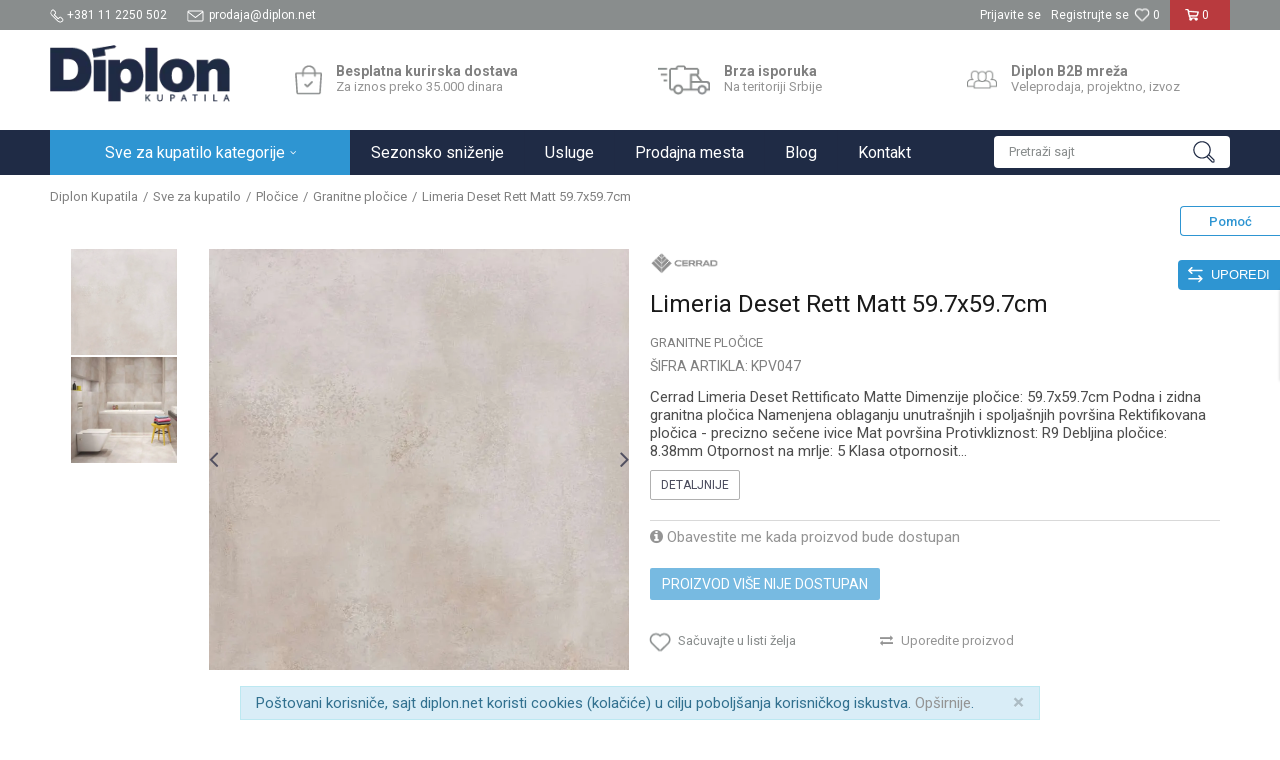

--- FILE ---
content_type: text/html; charset=UTF-8
request_url: https://www.diplon.net/granitne-plocice/20326-limeria-deset-rett-59-7x59-7cm
body_size: 22354
content:
<!DOCTYPE html>
<html lang="sr">
<head>
            <meta name="viewport" content="width=device-width, initial-scale=1.0, maximum-scale=1.0,  minimum-scale=1.0, user-scalable=no" />
            
    <meta name="generator" content="NBSHOP 5.9.58" />
    <meta http-equiv="content-type" content="text/html; charset=UTF-8">
    <meta http-equiv="content-language" content="sr" />
    <meta http-equiv="X-UA-Compatible" content="IE=edge">
    <meta name="theme-color" content="">
    <meta name="msapplication-navbutton-color" content="">
    <meta name="apple-mobile-web-app-status-bar-style" content="">
            <link rel="canonical" href="https://www.diplon.net/granitne-plocice/20326-limeria-deset-rett-matt-59-7x59-7cm" />
            <title>Limeria Deset Rett Matt 59.7x59.7cm  | Diplon Kupatila</title>
    <meta name="title" content="Limeria Deset Rett Matt 59.7x59.7cm  | Diplon Kupatila" />
    <meta name="description" content="Cerrad Limeria Deset Rettificato Matte, poljske granitne pločice, uvozna prva klasa, dimenzije pločica: 59.7x59.7cm" />
    <meta property="og:title" content="Limeria Deset Rett Matt 59.7x59.7cm  | Diplon Kupatila"/>
    <meta property="og:type" content="article" />
    <meta property="og:url" content="https://www.diplon.net/granitne-plocice/20326-limeria-deset-rett-59-7x59-7cm" />
    <meta property="og:image" content="https://www.diplon.net/files/images/slike_proizvoda/KPV047.jpg.webp"/>
    <meta property="og:image:url" content="https://www.diplon.net/files/images/slike_proizvoda/KPV047.jpg.webp"/>
    <meta property="og:site_name" content="Diplon Kupatila"/>
    <meta property="og:description" content="Cerrad Limeria Deset Rettificato Matte, poljske granitne pločice, uvozna prva klasa, dimenzije pločica: 59.7x59.7cm"/>
    <meta property="fb:admins" content=""/>
    <meta itemprop="name" content="Limeria Deset Rett Matt 59.7x59.7cm  | Diplon Kupatila">
    <meta itemprop="description" content="Cerrad Limeria Deset Rettificato Matte, poljske granitne pločice, uvozna prva klasa, dimenzije pločica: 59.7x59.7cm">
    <meta itemprop="image" content="https://www.diplon.net/files/images/slike_proizvoda/KPV047.jpg.webp">
    <meta name="twitter:card" content="summary_large_image">
    <meta name="twitter:title" content="Limeria Deset Rett Matt 59.7x59.7cm  | Diplon Kupatila">
    <meta name="twitter:description" content="Cerrad Limeria Deset Rettificato Matte, poljske granitne pločice, uvozna prva klasa, dimenzije pločica: 59.7x59.7cm">
    <meta name="twitter:image" content="https://www.diplon.net/files/images/slike_proizvoda/KPV047.jpg.webp">

<meta name="robots" content="index, follow">
    <link rel="icon" type="image/vnd.microsoft.icon" href="https://www.diplon.net/files/images/ikone/favicon.png.webp" />
    <link rel="shortcut icon" type="image/vnd.microsoft.icon" href="https://www.diplon.net/files/images/ikone/favicon.png.webp" />
    <link rel="stylesheet" href="https://www.diplon.net/nb-public/themes/nbshop5_v5_8/_static/fonts/nbicon/style.css" type="text/css" />
        <link rel="stylesheet" href="https://www.diplon.net/nb-public/themes/nbshop5_diplon/_static/css/nbcss/style.fonts.theme.css?ver=1001_1.3" /><link rel="stylesheet" href="https://www.diplon.net/nb-public/themes/nbshop5_v5_8/_static/css/plugins/nb.core.plugins.min.css?ver=1001_1.3" /><link rel="stylesheet" href="https://www.diplon.net/nb-public/themes/nbshop5_v5_8/_static/css/nbcss/style.fonts.css?ver=1001_1.3" /><link rel="stylesheet" href="https://www.diplon.net/nb-public/themes/nbshop5_v5_8/_static/css/nbcss/style.typography.css?ver=1001_1.3" /><link rel="stylesheet" href="https://www.diplon.net/nb-public/themes/nbshop5_diplon/_static/css/nbcss/style.typography.theme.css?ver=1001_1.3" /><link rel="stylesheet" href="https://www.diplon.net/nb-public/themes/nbshop5_v5_8/_static/css/nbcss/style.helper.css?ver=1001_1.3" /><link rel="stylesheet" href="https://www.diplon.net/nb-public/themes/nbshop5_v5_8/_static/css/nbcss/style.animation.css?ver=1001_1.3" /><link rel="stylesheet" href="https://www.diplon.net/nb-public/themes/nbshop5_v5_8/_static/css/nbcss/style.basic.css?ver=1001_1.3" /><link rel="stylesheet" href="https://www.diplon.net/nb-public/themes/nbshop5_diplon/_static/css/nbcss/style.basic.theme.css?ver=1001_1.3" /><link rel="stylesheet" href="https://www.diplon.net/nb-public/themes/nbshop5_v5_8/_static/css/nbcss/style.article.css?ver=1001_1.3" /><link rel="stylesheet" href="https://www.diplon.net/nb-public/themes/nbshop5_v5_8/_static/css/nbcss/style.product.css?ver=1001_1.3" /><link rel="stylesheet" href="https://www.diplon.net/nb-public/themes/nbshop5_v5_8/_static/css/nbcss/style.cart.css?ver=1001_1.3" /><link rel="stylesheet" href="https://www.diplon.net/nb-public/themes/nbshop5_v5_8/_static/css/nbcss/style.css?ver=1001_1.3" /><link rel="stylesheet" href="https://www.diplon.net/nb-public/themes/nbshop5_v5_8/blocks/slider/grid/style.css?ver=1001_1.3" /><link rel="stylesheet" href="https://www.diplon.net/nb-public/themes/nbshop5_v5_8/blocks/header/autocomplete/style.css?ver=1001_1.3" /><link rel="stylesheet" href="https://www.diplon.net/nb-public/themes/nbshop5_v5_8/blocks/productcompare/sidebar_product_compare/style.css?ver=1001_1.3" /><link rel="stylesheet" href="https://www.diplon.net/nb-public/themes/nbshop5_v5_8/blocks/breadcrumbs/style.css?ver=1001_1.3" /><link rel="stylesheet" href="https://www.diplon.net/nb-public/themes/nbshop5_v5_8/blocks/product/images/fullscreen_product_slider/style.css?ver=1001_1.3" /><link rel="stylesheet" href="https://www.diplon.net/nb-public/themes/nbshop5_v5_8/blocks/product/images/gallery_vertical/style.css?ver=1001_1.3" /><link rel="stylesheet" href="https://www.diplon.net/nb-public/themes/nbshop5_v5_8/blocks/product/images/thumbs_vertical/style.css?ver=1001_1.3" /><link rel="stylesheet" href="https://www.diplon.net/nb-public/themes/nbshop5_v5_8/blocks/product/images/main_slider/style.css?ver=1001_1.3" /><link rel="stylesheet" href="https://www.diplon.net/nb-public/themes/nbshop5_v5_8/blocks/product/product_caption_list/list_image_sticker/style.css?ver=1001_1.3" /><link rel="stylesheet" href="https://www.diplon.net/nb-public/themes/nbshop5_v5_8/blocks/product/product_detail/favorite/style.css?ver=1001_1.3" /><link rel="stylesheet" href="https://www.diplon.net/nb-public/themes/nbshop5_v5_8/blocks/product/product_detail/modal_watch_button/style.css?ver=1001_1.3" /><link rel="stylesheet" href="https://www.diplon.net/nb-public/themes/nbshop5_v5_8/blocks/product/product_detail/product_info/style.css?ver=1001_1.3" /><link rel="stylesheet" href="https://www.diplon.net/nb-public/themes/nbshop5_v5_8/blocks/product/product_detail/product_rate/style.css?ver=1001_1.3" /><link rel="stylesheet" href="https://www.diplon.net/nb-public/themes/nbshop5_v5_8/blocks/product/product_detail/product_characteristic/style.css?ver=1001_1.3" /><link rel="stylesheet" href="https://www.diplon.net/nb-public/themes/nbshop5_v5_8/blocks/product/product_size/style.css?ver=1001_1.3" /><link rel="stylesheet" href="https://www.diplon.net/nb-public/themes/nbshop5_v5_8/blocks/product/product_detail/product_buy/style.css?ver=1001_1.3" /><link rel="stylesheet" href="https://www.diplon.net/nb-public/themes/nbshop5_v5_8/blocks/product/product_detail/product_buy_not_available/style.css?ver=1001_1.3" /><link rel="stylesheet" href="https://www.diplon.net/nb-public/themes/nbshop5_v5_8/blocks/product/product_slider/service_product/style.css?ver=1001_1.3" /><link rel="stylesheet" href="https://www.diplon.net/nb-public/themes/nbshop5_v5_8/blocks/product/product_detail/product_not_allowed_buy/style.css?ver=1001_1.3" /><link rel="stylesheet" href="https://www.diplon.net/nb-public/themes/nbshop5_v5_8/blocks/slider/toggle_banner/style.css?ver=1001_1.3" /><link rel="stylesheet" href="https://www.diplon.net/nb-public/themes/nbshop5_v5_8/blocks/product/tabs_generic/style_v7.css?ver=1001_1.3" /><link rel="stylesheet" href="https://www.diplon.net/nb-public/themes/nbshop5_v5_8/blocks/indicator/indicator_availability_in_stores/style.css?ver=1001_1.3" /><link rel="stylesheet" href="https://www.diplon.net/nb-public/themes/nbshop5_v5_8/blocks/slider/conpany_info_footer/style.css?ver=1001_1.3" /><link rel="stylesheet" href="https://www.diplon.net/nb-public/themes/nbshop5_v5_8/blocks/social/social_icons/style.css?ver=1001_1.3" /><link rel="stylesheet" href="https://www.diplon.net/nb-public/themes/nbshop5_v5_8/blocks/footer/copyright/style.css?ver=1001_1.3" /><link rel="stylesheet" href="https://www.diplon.net/nb-public/themes/nbshop5_v5_8/blocks/footer/payment_card/style.css?ver=1001_1.3" /><link rel="stylesheet" href="https://www.diplon.net/nb-public/themes/nbshop5_v5_8/blocks/modals/popup_notification/style.css?ver=1001_1.3" /><link rel="stylesheet" href="https://www.diplon.net/nb-public/themes/nbshop5_v5_8/blocks/modals/ticket_modal/style.css?ver=1001_1.3" /><link rel="stylesheet" href="https://www.diplon.net/nb-public/themes/nbshop5_v5_8/blocks/product/product_details_iframe/style.css?ver=1001_1.3" /><link rel="stylesheet" href="https://www.diplon.net/nb-public/themes/nbshop5_v5_8/blocks/product/images/gallery/style.css?ver=1001_1.3" /><link rel="stylesheet" href="https://www.diplon.net/nb-public/themes/nbshop5_v5_8/blocks/product/product_detail/product_info/style.css?ver=1001_1.3" /><link rel="stylesheet" href="https://www.diplon.net/nb-public/themes/nbshop5_v5_8/blocks/product/images/main_slider/style.css?ver=1001_1.3" /><link rel="stylesheet" href="https://www.diplon.net/nb-public/themes/nbshop5_v5_8/blocks/product/product_detail/favorite/style.css?ver=1001_1.3" /><link rel="stylesheet" href="https://www.diplon.net/nb-public/themes/nbshop5_v5_8/blocks/product/product_details_timer/style.css?ver=1001_1.3" /><link rel="stylesheet" href="https://www.diplon.net/nb-public/themes/nbshop5_v5_8/blocks/product/product_size/style.css?ver=1001_1.3" /><link rel="stylesheet" href="https://www.diplon.net/nb-public/themes/nbshop5_v5_8/blocks/product/product_detail/quantity_circle/style.css?ver=1001_1.3" /><link rel="stylesheet" href="https://www.diplon.net/nb-public/themes/nbshop5_v5_8/blocks/product/product_detail/product_buy/style.css?ver=1001_1.3" /><link rel="stylesheet" href="https://www.diplon.net/nb-public/themes/nbshop5_v5_8/blocks/product/product_detail/product_buy_bobble/style.css?ver=1001_1.3" /><link rel="stylesheet" href="https://www.diplon.net/nb-public/themes/nbshop5_diplon/_static/css/nbcss/style.theme.css?ver=1001_1.3" /><link rel="stylesheet" href="https://www.diplon.net/nb-public/themes/nbshop5_v5_8/_static/css/nbcss/style.responsive.md.css?ver=1001_1.3" /><link rel="stylesheet" href="https://www.diplon.net/nb-public/themes/nbshop5_diplon/_static/css/nbcss/style.responsive.theme.md.css?ver=1001_1.3" /><link rel="stylesheet" href="https://www.diplon.net/nb-public/themes/nbshop5_v5_8/_static/css/nbcss/style.responsive.sm.css?ver=1001_1.3" /><link rel="stylesheet" href="https://www.diplon.net/nb-public/themes/nbshop5_diplon/_static/css/nbcss/style.responsive.theme.sm.css?ver=1001_1.3" /><link rel="stylesheet" href="https://www.diplon.net/nb-public/themes/nbshop5_v5_8/_static/css/nbcss/style.responsive.xs.css?ver=1001_1.3" /><link rel="stylesheet" href="https://www.diplon.net/nb-public/themes/nbshop5_diplon/_static/css/nbcss/style.responsive.theme.xs.css?ver=1001_1.3" /><link rel="stylesheet" href="https://www.diplon.net/nb-public/themes/nbshop5_v5_8/_static/css/nbcss/style.responsive.xxs.css?ver=1001_1.3" /><link rel="stylesheet" href="https://www.diplon.net/nb-public/themes/nbshop5_diplon/_static/css/nbcss/style.responsive.theme.xxs.css?ver=1001_1.3" />    
    
    <script type="text/javascript">
        var nb_site_url  = 'https://www.diplon.net';
        var nb_site_url_with_country_lang  = 'https://www.diplon.net';
        var nb_cart_page_url = 'https://www.diplon.net/kupovina';
        var nb_active_page_url = 'https://www.diplon.net/granitne-plocice/20326-limeria-deset-rett-59-7x59-7cm';
        var nb_type_page = 'product';
        var nb_type_page_object_id = '20326';
        var nb_enable_lang = '';
        var nb_url_end_slesh = '';
        var nb_countryGeoId = '3';
        var nb_addressByCountryGeoId = '';
        var promoModalPopNumberDaysInit = 1;
        var showAllwaysOnHomePage = false;
        var resetCookieConfirm = false;
        var flowplayeryToken = '';
                        var nb_enableCzMap = false;
                var gtm_ga4_advanced = false;
        var gtm_ga4_analytics_id = 'GTM-KS73H86';

        var specificCategoryMetric = '';
        var isSetPriceWithVAT = '';
        var showValueAsCurrentPrice = '';
        var ecommerceWrapVar = '';
        var noSearchResultsVar = false;
        var smartformId = '';
        var smartformErrorMessage = 'Pogrešno uneti podaci za smartform';
        var cookieSettingTypeVar = 'settingOne';
        var nb_lang = 'sr';
        
        
        var disableFBBrowserEvents = true;
        var fb_pixel_id = '1505431539763311';
        var fb_token = '';
        var fb_test_event_code = '';
        var metric_onload_event_id = typeof crypto.randomUUID === "function" ? crypto.randomUUID() : Date.now();
        var replaceIdWithCode = false;
        var startPager = parseInt(1);

    </script>

        <!-- Google Tag Manager -->
<script>(function(w,d,s,l,i){w[l]=w[l]||[];w[l].push({'gtm.start':
new Date().getTime(),event:'gtm.js'});var f=d.getElementsByTagName(s)[0],
j=d.createElement(s),dl=l!='dataLayer'?'&l='+l:'';j.async=true;j.src=
'https://www.googletagmanager.com/gtm.js?id='+i+dl;f.parentNode.insertBefore(j,f);
})(window,document,'script','dataLayer','GTM-KS73H86');</script>
<!-- End Google Tag Manager -->
<meta name="google-site-verification" content="CosRSzKyGUdrTS90QDvpunGWE0O_TKs7kLx4xBDAq-Y" />



</head>
<body class="cc-srb lc-sr uc-product_list tp-product  b2c-users ">


<header class="header md-header">

    <div class="header-top">

        <div class="container">

            <div class="block nav-mobile-icon">
    <i class="icon fa fa-bars" aria-hidden="true"></i>
</div>            <div class="row">
                <div class="hidden-xs col-sm-5 col-md-4">
                        
    <nav class="block quick-links ">
        <ul class="nav nav-simple">
                            <li class="item">
                                                                        <img src="/files/images/diplon/Asset_3.png.webp" class="img-responsive" alt="+381 11 2250 502" />
                                                <span>+381 11 2250 502</span>
                                    </li>
                            <li class="item">
                                                                        <img src="/files/images/diplon/Asset_2.png.webp" class="img-responsive" alt="prodaja@diplon.net" />
                                                <span>prodaja@diplon.net</span>
                                    </li>
                    </ul>
    </nav>
                </div>
                <div class="hidden-xs hidden-sm col-md-4 midle-coll">

                    

                </div>
                <div class="col-xs-12 col-sm-7 col-md-4 col-lg-4">

                    <div id="miniCartContent" class="block miniCartContent header-cart"></div>
                    
<div id="miniFavContent" class="block header-favorite header-favorite-simple miniFavContent">
        <a href="https://www.diplon.net/omiljeno/product" title="Omiljeno" aria-label="Omiljeno">
        
        <div class="icon-wrapper">
            <i class="icon fa fa-heart-o" aria-hidden="true"></i>
            <span class="description">Omiljeno</span>
        </div>
        <div class="header-carthor-total favorite-header-total">0</div>

    </a>
</div>
                    <nav class="block user">
    <ul class="nav nav-simple">
        
            
                <li class="item item-login">
                    <a class="login-btn"  href="" data-permalink="https://www.diplon.net/prijava?back_url=https://www.diplon.net/granitne-plocice/20326-limeria-deset-rett-59-7x59-7cm" title="Prijavite se" data-toggle="modal" data-target="#login_modal">
                        <i class="icon fa fa-user" aria-hidden="true"></i>
                        <span>Prijavite se</span>
                    </a>
                </li>

                
                                    <li class="item item-register">
                        <a class="register-btn" href="" data-permalink="https://www.diplon.net/registracija" title="Registrujte se" data-toggle="modal" data-target="#register_modal">
                            Registrujte se                        </a>
                    </li>
                
            
        
    </ul>
</nav>
   
                </div>
            </div>
        </div>

    </div>

    <div class="container">

        <div class="row">

            <div class="col-xs-2 col-sm-2 col-lg-4">
                
<div  class="block logo" >
    <a  href="https://www.diplon.net" title="Diplon Kupatila">
        <img fetchpriority="high"  src="/files/images/bedz/diplon-logo.png.webp" class="img-responsive lozad"  title="Diplon Kupatila" alt="Diplon Kupatila">
    </a>
</div>
            </div>

            <div class="col-xs-10 col-sm-10 col-lg-8">
                
    <div class="block slider-static grid-slider intro-slider "
         data-gtm-slider-position="Home baners" >
                        <div class="row ">
                            <div class="item  col-xs-4 col-sm-4 col-md-4 col-lg-4  "
                     data-gtm-slider-name="Besplatna kurirska dostava"
                     data-gtm-slider-creative=""
                     data-gtm-slider-id="8"
                     data-promotion-item-id="8">

                                                                        <div class="img-wrapper">
                                                                    <div class="main-img ">
                                                                                    <a href="https://www.diplon.net/isporuka" target="_self" title="Besplatna kurirska dostava">
                                                                                    <img fetchpriority="high" src="/files/images/ikone/dostava.png.webp" class="img-responsive lozad" alt="Besplatna kurirska dostava" />
                                                                                    </a>
                                                                            </div>
                                                                                            </div>
                        
                    
                        <div class="content">
                                                            <div class="text-wrapper">
                                                                        <a href="https://www.diplon.net/isporuka" target="_self" title="Besplatna kurirska dostava">
                                                                                                                            <div class="title">Besplatna kurirska dostava</div>
                                                                                                                            <div class="description"><p>Za iznos preko 35.000 dinara</p>
</div>
                                                                                                                    </a>
                                                                </div>
                                                                                        
                            
                            
                        </div>
                                            
                </div>
                            <div class="item  col-xs-4 col-sm-4 col-md-4 col-lg-4  "
                     data-gtm-slider-name="Brza isporuka"
                     data-gtm-slider-creative=""
                     data-gtm-slider-id="9"
                     data-promotion-item-id="9">

                                                                        <div class="img-wrapper">
                                                                    <div class="main-img ">
                                                                                    <a href="https://www.diplon.net/isporuka" target="_self" title="Brza isporuka">
                                                                                    <img fetchpriority="high" src="/files/images/ikone/brza-isporuka.png.webp" class="img-responsive lozad" alt="Brza isporuka" />
                                                                                    </a>
                                                                            </div>
                                                                                            </div>
                        
                    
                        <div class="content">
                                                            <div class="text-wrapper">
                                                                        <a href="https://www.diplon.net/isporuka" target="_self" title="Brza isporuka">
                                                                                                                            <div class="title">Brza isporuka</div>
                                                                                                                            <div class="description"><p>Na teritoriji Srbije</p>
</div>
                                                                                                                    </a>
                                                                </div>
                                                                                        
                            
                            
                        </div>
                                            
                </div>
                            <div class="item  col-xs-4 col-sm-4 col-md-4 col-lg-4  "
                     data-gtm-slider-name="Diplon B2B mreža"
                     data-gtm-slider-creative=""
                     data-gtm-slider-id="10"
                     data-promotion-item-id="10">

                                                                        <div class="img-wrapper">
                                                                    <div class="main-img ">
                                                                                    <a href="/b2b" target="_self" title="Diplon B2B mreža">
                                                                                    <img fetchpriority="high" src="/files/images/ikone/veleprodaja.png.webp" class="img-responsive lozad" alt="Diplon B2B mreža" />
                                                                                    </a>
                                                                            </div>
                                                                                            </div>
                        
                    
                        <div class="content">
                                                            <div class="text-wrapper">
                                                                        <a href="/b2b" target="_self" title="Diplon B2B mreža">
                                                                                                                            <div class="title">Diplon B2B mreža</div>
                                                                                                                            <div class="description"><p>Veleprodaja, projektno, izvoz</p>
</div>
                                                                                                                    </a>
                                                                </div>
                                                                                        
                            
                            
                        </div>
                                            
                </div>
                    </div>
            </div>

            </div>

        </div>

    </div>

    <div class="block md-menu main-4level-fullwidth-dropdown">
    <nav class="nav nav-main-wrapper ease hidden-fullscreen  ">

                <div class="container">
                        
            
            <ul class="nav-main list-inline">

                <div class="nav-main-toplang country-button"></div>
                <div class="nav-main-useractions"></div>

                <li class="level4 nnnn ">
                                <a href="https://www.diplon.net/proizvodi" target="_self" title="Sve za kupatilo kategorije"><span style="">Sve za kupatilo kategorije</span><i class="icon fa fa-angle-down hidden-xs"></i><i class="icon fa fa-angle-right visible-xs"></i><span class="icon hidden show-menu-with-keybord" tabindex="0" aria-label="Otvorite meni"></span> </a><div class="nav-main-submenu-wrapper ease hidden">
                            <div class="container">
                                <ul class="nav-main-submenu"><li class=" ">
                                <a target="_self" href="https://www.diplon.net/baterije" title="Baterije"><img src="/files/images/diplon/menuicons/baterije.png.webp" alt="Baterije" title="Baterije" class="highlight-bg lozad"><div class="h5">Baterije</div><i class="icon fa fa-angle-down hidden-xs"></i><i class="icon fa fa-angle-right visible-xs"></i></a><div class="nav-main-dropdown-wrapper ease hidden">
                                <div class="nav-main-dropdown">
                                    <div class="container">
                                        <div class="nav-main-dropdown-inner">
                                            <div class="row"><div class="col-xs-12 col-sm-3 col-md-3  ">
                                <div class="nav-main-dropdown-item clearfix">
                                    <a target="_self" href="https://www.diplon.net/baterije" title="Baterije za kupatilo i kuhinju">
                                    <div class="img-wrapper"></div><div class="heading-wrapper heading-wrapper-inline clearfix" >
                                    <div class="h5">Baterije za kupatilo i kuhinju</div></div></a><ul class=""><li class=" ease-slow last-level "><a target="_self" href="https://www.diplon.net/baterije-za-lavabo" title="Baterije za lavabo">Baterije za lavabo</a></li><li class=" ease-slow last-level "><a target="_self" href="https://www.diplon.net/baterije-za-kadu-tus-kabinu" title="Baterije za kadu | tuš kabinu">Baterije za kadu | tuš kabinu</a></li><li class=" ease-slow last-level "><a target="_self" href="https://www.diplon.net/baterije-za-bide" title="Baterije za bide">Baterije za bide</a></li><li class=" ease-slow last-level "><a target="_self" href="https://www.diplon.net/baterije-za-sudoperu" title="Baterije za sudoperu">Baterije za sudoperu</a></li><li class=" ease-slow last-level "><a target="_self" href="https://www.diplon.net/ugradne-baterije" title="Ugradne baterije">Ugradne baterije</a></li><li class=" ease-slow last-level "><a target="_self" href="https://www.diplon.net/ispiraci-za-pisoar" title="Ispirači za pisoar">Ispirači za pisoar</a></li><li class=" ease-slow last-level "><a target="_self" href="https://www.diplon.net/slavine" title="Baštenske slavine">Baštenske slavine</a></li><li class=" ease-slow last-level "><a target="_self" href="https://www.diplon.net/filteri-za-vodu" title="Filteri za vodu">Filteri za vodu</a></li></ul></div></div><div class="col-xs-12 col-sm-3 col-md-3  ">
                                <div class="nav-main-dropdown-item clearfix">
                                    <a target="_self" href="https://www.diplon.net/baterije" title="Preporučujemo slavine">
                                    <div class="img-wrapper"></div><div class="heading-wrapper heading-wrapper-inline clearfix" >
                                    <div class="h5">Preporučujemo slavine</div></div></a><ul class=""><li class=" ease-slow last-level "><a target="_self" href="https://www.diplon.net/baterije/diplon" title="Diplon slavine">Diplon slavine</a></li><li class=" ease-slow last-level "><a target="_self" href="https://www.diplon.net/baterije/grohe" title="Grohe slavine">Grohe slavine</a></li><li class=" ease-slow last-level "><a target="_self" href="https://www.diplon.net/baterije-za-sudoperu/metalac" title="Metalac slavine za sudoperu">Metalac slavine za sudoperu</a></li><li class=" ease-slow last-level "><a target="_self" href="https://www.diplon.net/baterije/paffoni" title="Paffoni slavine">Paffoni slavine</a></li><li class=" ease-slow last-level "><a target="_self" href="https://www.diplon.net/baterije/sa-tri-cevi" title="Slavine sa tri cevi">Slavine sa tri cevi</a></li><li class=" ease-slow last-level "><a target="_self" href="https://www.diplon.net/baterije-za-lavabo/visoka-baterija" title="Visoke baterije za lavabo">Visoke baterije za lavabo</a></li><li class=" ease-slow last-level "><a target="_self" href="https://www.diplon.net/setovi-baterija" title="Setovi baterija">Setovi baterija</a></li></ul></div></div></div></div></div></div></div></li><li class=" ">
                                <a target="_self" href="https://www.diplon.net/tusevi" title="Tuševi"><img src="/files/images/diplon/menuicons/tusevi.png.webp" alt="Tuševi" title="Tuševi" class="highlight-bg lozad"><div class="h5">Tuševi</div><i class="icon fa fa-angle-down hidden-xs"></i><i class="icon fa fa-angle-right visible-xs"></i></a><div class="nav-main-dropdown-wrapper ease hidden">
                                <div class="nav-main-dropdown">
                                    <div class="container">
                                        <div class="nav-main-dropdown-inner">
                                            <div class="row"><div class="col-xs-12 col-sm-3 col-md-3  ">
                                <div class="nav-main-dropdown-item clearfix">
                                    <a target="_self" href="https://www.diplon.net/tusevi" title="Tuševi za kupatilo">
                                    <div class="img-wrapper"></div><div class="heading-wrapper heading-wrapper-inline clearfix" >
                                    <div class="h5">Tuševi za kupatilo</div></div></a><ul class=""><li class=" ease-slow last-level "><a target="_self" href="https://www.diplon.net/tus-rucice" title="Tuš ručice">Tuš ručice</a></li><li class=" ease-slow last-level "><a target="_self" href="https://www.diplon.net/tus-creva" title="Tuš creva">Tuš creva</a></li><li class=" ease-slow last-level "><a target="_self" href="https://www.diplon.net/tus-ruze" title="Tuš ruže">Tuš ruže</a></li><li class=" ease-slow last-level "><a target="_self" href="https://www.diplon.net/klizne-sipke" title="Klizne šipke">Klizne šipke</a></li><li class=" ease-slow last-level "><a target="_self" href="https://www.diplon.net/usponski-tusevi" title="Usponski tuševi">Usponski tuševi</a></li><li class=" ease-slow last-level "><a target="_self" href="https://www.diplon.net/hidromasazni-stubovi" title="HM stubovi">HM stubovi</a></li><li class=" ease-slow last-level "><a target="_self" href="https://www.diplon.net/tus-rucice/higijenski-tus" title="Higijenski tuševi">Higijenski tuševi</a></li><li class=" ease-slow last-level "><a target="_self" href="https://www.diplon.net/izlivi-i-kolena" title="Držači za tuš ručice i ruže">Držači za tuš ručice i ruže</a></li></ul></div></div><div class="col-xs-12 col-sm-3 col-md-3  ">
                                <div class="nav-main-dropdown-item clearfix">
                                    <a target="_self" href="https://www.diplon.net/tusevi" title="Preporučujemo tuševe">
                                    <div class="img-wrapper"></div><div class="heading-wrapper heading-wrapper-inline clearfix" >
                                    <div class="h5">Preporučujemo tuševe</div></div></a><ul class=""><li class=" ease-slow last-level "><a target="_self" href="https://www.diplon.net/tusevi/sa-baterijom" title="Usponski tuševi sa baterijom">Usponski tuševi sa baterijom</a></li><li class=" ease-slow last-level "><a target="_self" href="https://www.diplon.net/tus-rucice/diplon" title="Diplon tuš ručice">Diplon tuš ručice</a></li><li class=" ease-slow last-level "><a target="_self" href="https://www.diplon.net/tusevi/baterije-u-boji" title="Tuševi u boji">Tuševi u boji</a></li></ul></div></div></div></div></div></div></div></li><li class=" ">
                                <a target="_self" href="https://www.diplon.net/kade-i-tus-kabine" title="Kade i tuš kabine"><img src="/files/images/diplon/menuicons/kade_kabine.png.webp" alt="Kade i tuš kabine" title="Kade i tuš kabine" class="highlight-bg lozad"><div class="h5">Kade i tuš kabine</div><i class="icon fa fa-angle-down hidden-xs"></i><i class="icon fa fa-angle-right visible-xs"></i></a><div class="nav-main-dropdown-wrapper ease hidden">
                                <div class="nav-main-dropdown">
                                    <div class="container">
                                        <div class="nav-main-dropdown-inner">
                                            <div class="row"><div class="col-xs-12 col-sm-3 col-md-3  ">
                                <div class="nav-main-dropdown-item clearfix">
                                    <a target="_self" href="https://www.diplon.net/kade-i-tus-kabine" title="Kade, tuš kabine, paravani, kadice">
                                    <div class="img-wrapper"></div><div class="heading-wrapper heading-wrapper-inline clearfix" >
                                    <div class="h5">Kade, tuš kabine, paravani, kadice</div></div></a><ul class=""><li class=" ease-slow last-level "><a target="_self" href="https://www.diplon.net/tus-kabine" title="Tuš kabine i paravani">Tuš kabine i paravani</a></li><li class=" ease-slow last-level "><a target="_self" href="https://www.diplon.net/tus-paravani" title="Tuš vrata i stene">Tuš vrata i stene</a></li><li class=" ease-slow last-level "><a target="_self" href="https://www.diplon.net/hidromasazne-tus-kabine" title="Hidromasažne tuš kabine">Hidromasažne tuš kabine</a></li><li class=" ease-slow last-level "><a target="_self" href="https://www.diplon.net/tus-kadice" title="Tuš kadice">Tuš kadice</a></li><li class=" ease-slow last-level "><a target="_self" href="https://www.diplon.net/tus-slivnici-kanalice" title="Slivnik za kupatilo">Slivnik za kupatilo</a></li><li class=" ease-slow last-level "><a target="_self" href="https://www.diplon.net/kade" title="Kade za kupatilo">Kade za kupatilo</a></li><li class=" ease-slow last-level "><a target="_self" href="https://www.diplon.net/hidromasazne-kade" title="Hidromasažne kade">Hidromasažne kade</a></li><li class=" ease-slow last-level "><a target="_self" href="https://www.diplon.net/paravani-za-kade" title="Paravani za kade">Paravani za kade</a></li></ul></div></div><div class="col-xs-12 col-sm-3 col-md-3  ">
                                <div class="nav-main-dropdown-item clearfix">
                                    <a target="_self" href="https://www.diplon.net/kade-i-tus-kabine" title="Preporučujemo">
                                    <div class="img-wrapper"></div><div class="heading-wrapper heading-wrapper-inline clearfix" >
                                    <div class="h5">Preporučujemo</div></div></a><ul class=""><li class=" ease-slow last-level "><a target="_self" href="https://www.diplon.net/kade/diplon" title="Diplon kade">Diplon kade</a></li><li class=" ease-slow last-level "><a target="_self" href="https://www.diplon.net/kade-i-tus-kabine/zomar" title="Zomar kade">Zomar kade</a></li><li class=" ease-slow last-level "><a target="_self" href="https://www.diplon.net/kade/samostojece-kade" title="Samostojeće kade">Samostojeće kade</a></li><li class=" ease-slow last-level "><a target="_self" href="https://www.diplon.net/tus-slivnici-kanalice/kanalice" title="Tuš kanalice za vodu">Tuš kanalice za vodu</a></li></ul></div></div></div></div></div></div></div></li><li class=" ">
                                <a target="_self" href="https://www.diplon.net/sanitarije" title="Sanitarije"><img src="/files/images/diplon/menuicons/sanitarije.png.webp" alt="Sanitarije" title="Sanitarije" class="highlight-bg lozad"><div class="h5">Sanitarije</div><i class="icon fa fa-angle-down hidden-xs"></i><i class="icon fa fa-angle-right visible-xs"></i></a><div class="nav-main-dropdown-wrapper ease hidden">
                                <div class="nav-main-dropdown">
                                    <div class="container">
                                        <div class="nav-main-dropdown-inner">
                                            <div class="row"><div class="col-xs-12 col-sm-3 col-md-3  ">
                                <div class="nav-main-dropdown-item clearfix">
                                    <a target="_self" href="https://www.diplon.net/sanitarije" title="Sanitarije za kupatilo">
                                    <div class="img-wrapper"></div><div class="heading-wrapper heading-wrapper-inline clearfix" >
                                    <div class="h5">Sanitarije za kupatilo</div></div></a><ul class=""><li class=" ease-slow last-level "><a target="_self" href="https://www.diplon.net/lavaboi" title="Lavaboi">Lavaboi</a></li><li class=" ease-slow last-level "><a target="_self" href="https://www.diplon.net/wc-solje" title="WC šolje">WC šolje</a></li><li class=" ease-slow last-level "><a target="_self" href="https://www.diplon.net/monoblokovi" title="Monoblokovi">Monoblokovi</a></li><li class=" ease-slow last-level "><a target="_self" href="https://www.diplon.net/wc-daske" title="WC daske">WC daske</a></li><li class=" ease-slow last-level "><a target="_self" href="https://www.diplon.net/bidei" title="Bidei">Bidei</a></li><li class=" ease-slow last-level "><a target="_self" href="https://www.diplon.net/pisoari" title="Pisoari">Pisoari</a></li><li class=" ease-slow last-level "><a target="_self" href="https://www.diplon.net/trokadero" title="Trokadero i čučavci">Trokadero i čučavci</a></li><li class=" ease-slow last-level "><a target="_self" href="https://www.diplon.net/stubovi-i-maske-za-lavaboe" title="Stubovi i maske za sanitarije">Stubovi i maske za sanitarije</a></li><li class=" ease-slow last-level "><a target="_self" href="https://www.diplon.net/sudopere" title="Sudopere">Sudopere</a></li></ul></div></div><div class="col-xs-12 col-sm-3 col-md-3  ">
                                <div class="nav-main-dropdown-item clearfix">
                                    <a target="_self" href="https://www.diplon.net/sanitarije" title="Preporučujemo sanitarije">
                                    <div class="img-wrapper"></div><div class="heading-wrapper heading-wrapper-inline clearfix" >
                                    <div class="h5">Preporučujemo sanitarije</div></div></a><ul class=""><li class=" ease-slow last-level "><a target="_self" href="https://www.diplon.net/lavaboi/nadgradni" title="Nadgradni lavabo">Nadgradni lavabo</a></li><li class=" ease-slow last-level "><a target="_self" href="https://www.diplon.net/sanitarije/sa-bide-funkcijom" title="Turska WC šolja">Turska WC šolja</a></li><li class=" ease-slow last-level "><a target="_self" href="https://www.diplon.net/wc-solje/crna" title="Crna WC šolja">Crna WC šolja</a></li><li class=" ease-slow last-level "><a target="_self" href="https://www.diplon.net/sanitarije/outlet" title="Outlet sanitarije">Outlet sanitarije</a></li></ul></div></div><div class="col-xs-12 col-sm-3 col-md-3  ">
                                <div class="nav-main-dropdown-item clearfix">
                                    <a target="_self" href="https://www.diplon.net/sanitarije" title="Izdvojeni brendovi sanitarija">
                                    <div class="img-wrapper"></div><div class="heading-wrapper heading-wrapper-inline clearfix" >
                                    <div class="h5">Izdvojeni brendovi sanitarija</div></div></a><ul class=""><li class=" ease-slow last-level "><a target="_self" href="https://www.diplon.net/sanitarije/diplon" title="Diplon">Diplon</a></li><li class=" ease-slow last-level "><a target="_self" href="https://www.diplon.net/sanitarije/creavit" title="Creavit">Creavit</a></li><li class=" ease-slow last-level "><a target="_self" href="https://www.diplon.net/sanitarije/geberit" title="Geberit">Geberit</a></li><li class=" ease-slow last-level "><a target="_self" href="https://www.diplon.net/sanitarije/grohe" title="Grohe">Grohe</a></li><li class=" ease-slow last-level "><a target="_self" href="https://www.diplon.net/sanitarije/ideal-standard" title="Ideal Standard">Ideal Standard</a></li><li class=" ease-slow last-level "><a target="_self" href="https://www.diplon.net/sanitarije/isvea-1962-italia" title="Isvea 1962 Italia">Isvea 1962 Italia</a></li><li class=" ease-slow last-level "><a target="_self" href="https://www.diplon.net/sanitarije/turkuaz" title="Turkuaz">Turkuaz</a></li></ul></div></div></div></div></div></div></div></li><li class=" ">
                                <a target="_self" href="https://www.diplon.net/vodokotlici" title="Vodokotlici"><img src="/files/images/diplon/menuicons/vodokotlici.png.webp" alt="Vodokotlici" title="Vodokotlici" class="highlight-bg lozad"><div class="h5">Vodokotlici</div><i class="icon fa fa-angle-down hidden-xs"></i><i class="icon fa fa-angle-right visible-xs"></i></a><div class="nav-main-dropdown-wrapper ease hidden">
                                <div class="nav-main-dropdown">
                                    <div class="container">
                                        <div class="nav-main-dropdown-inner">
                                            <div class="row"><div class="col-xs-12 col-sm-3 col-md-3  ">
                                <div class="nav-main-dropdown-item clearfix">
                                    <a target="_self" href="https://www.diplon.net/vodokotlici" title="Sve kategorije vodokotlića">
                                    <div class="img-wrapper"></div><div class="heading-wrapper heading-wrapper-inline clearfix" >
                                    <div class="h5">Sve kategorije vodokotlića</div></div></a><ul class=""><li class=" ease-slow last-level "><a target="_self" href="https://www.diplon.net/predzidni-vodokotlici" title="Predzidni vodokotlići">Predzidni vodokotlići</a></li><li class=" ease-slow last-level "><a target="_self" href="https://www.diplon.net/ugradni-vodokotlici" title="Ugradni vodokotlići">Ugradni vodokotlići</a></li><li class=" ease-slow last-level "><a target="_self" href="https://www.diplon.net/tasteri-tipke" title="Tasteri | tipke">Tasteri | tipke</a></li><li class=" ease-slow last-level "><a target="_self" href="https://www.diplon.net/rezervni-delovi-montazni-elementi" title="Rezervni delovi | montažni elementi">Rezervni delovi | montažni elementi</a></li></ul></div></div><div class="col-xs-12 col-sm-3 col-md-3  ">
                                <div class="nav-main-dropdown-item clearfix">
                                    <a target="_self" href="https://www.diplon.net/vodokotlici" title="Preporučujemo vodokotlić">
                                    <div class="img-wrapper"></div><div class="heading-wrapper heading-wrapper-inline clearfix" >
                                    <div class="h5">Preporučujemo vodokotlić</div></div></a><ul class=""><li class=" ease-slow last-level "><a target="_self" href="https://www.diplon.net/vodokotlici/ugradni-setovi" title="Ugradni setovi">Ugradni setovi</a></li><li class=" ease-slow last-level "><a target="_self" href="https://www.diplon.net/vodokotlici/geberit" title="Geberit vodokotlići">Geberit vodokotlići</a></li><li class=" ease-slow last-level "><a target="_self" href="https://www.diplon.net/vodokotlici/grohe" title="Grohe vodokotlići">Grohe vodokotlići</a></li><li class=" ease-slow last-level "><a target="_self" href="https://www.diplon.net/vodokotlici/ideal-standard" title="Ideal Standard vodokotlići">Ideal Standard vodokotlići</a></li></ul></div></div></div></div></div></div></div></li><li class=" ">
                                <a target="_self" href="https://www.diplon.net/plocice" title="Pločice"><img src="/files/images/diplon/menuicons/plocice.png.webp" alt="Pločice" title="Pločice" class="highlight-bg lozad"><div class="h5">Pločice</div><i class="icon fa fa-angle-down hidden-xs"></i><i class="icon fa fa-angle-right visible-xs"></i></a><div class="nav-main-dropdown-wrapper ease hidden">
                                <div class="nav-main-dropdown">
                                    <div class="container">
                                        <div class="nav-main-dropdown-inner">
                                            <div class="row"><div class="col-xs-12 col-sm-3 col-md-3  ">
                                <div class="nav-main-dropdown-item clearfix">
                                    <a target="_self" href="https://www.diplon.net/plocice" title="Sve kategorije pločica">
                                    <div class="img-wrapper"></div><div class="heading-wrapper heading-wrapper-inline clearfix" >
                                    <div class="h5">Sve kategorije pločica</div></div></a><ul class=""><li class=" ease-slow last-level "><a target="_self" href="https://www.diplon.net/keramicke-plocice" title="Keramičke pločice">Keramičke pločice</a></li><li class=" ease-slow last-level "><a target="_self" href="https://www.diplon.net/granitne-plocice" title="Granitne pločice">Granitne pločice</a></li><li class=" ease-slow last-level "><a target="_self" href="https://www.diplon.net/mozaik-plocice" title="Mozaik pločice">Mozaik pločice</a></li><li class=" ease-slow last-level "><a target="_self" href="https://www.diplon.net/plocice/listele-i-dekori" title="Listele i dekori">Listele i dekori</a></li><li class=" ease-slow last-level "><a target="_self" href="https://www.diplon.net/wpc-decking" title="WPC Decking">WPC Decking</a></li><li class=" ease-slow last-level "><a target="_self" href="https://www.diplon.net/lajsne-za-plocice" title="Lajsne za pločice">Lajsne za pločice</a></li><li class=" ease-slow last-level "><a target="_self" href="https://www.diplon.net/lepkovi-i-silikoni/lepak-za-plocice" title="Lepak za pločice">Lepak za pločice</a></li><li class=" ease-slow last-level "><a target="_self" href="https://www.diplon.net/lepkovi-i-silikoni/fugomal" title="Fugomal za pločice">Fugomal za pločice</a></li></ul></div></div><div class="col-xs-12 col-sm-3 col-md-3  ">
                                <div class="nav-main-dropdown-item clearfix">
                                    <a target="_self" href="https://www.diplon.net/plocice" title="Preporučujemo pločice">
                                    <div class="img-wrapper"></div><div class="heading-wrapper heading-wrapper-inline clearfix" >
                                    <div class="h5">Preporučujemo pločice</div></div></a><ul class=""><li class=" ease-slow last-level "><a target="_self" href="https://www.diplon.net/plocice/gemma" title="Gemma pločice">Gemma pločice</a></li><li class=" ease-slow last-level "><a target="_self" href="https://www.diplon.net/plocice/marazzi" title="Marazzi pločice">Marazzi pločice</a></li><li class=" ease-slow last-level "><a target="_self" href="https://www.diplon.net/plocice/keramika-kanjiza" title="Keramika Kanjiža pločice">Keramika Kanjiža pločice</a></li><li class=" ease-slow last-level "><a target="_self" href="https://www.diplon.net/plocice/zorka-keramika" title="Zorka Keramika pločice">Zorka Keramika pločice</a></li><li class=" ease-slow last-level "><a target="_self" href="https://www.diplon.net/plocice/imitacija-drveta" title="Pločice imitacija drveta">Pločice imitacija drveta</a></li><li class=" ease-slow last-level "><a target="_self" href="https://www.diplon.net/plocice/imitacija-kamena" title="Pločice imitacija kamena">Pločice imitacija kamena</a></li><li class=" ease-slow last-level "><a target="_self" href="https://www.diplon.net/plocice/velikog-formata" title="Pločice velikog formata">Pločice velikog formata</a></li></ul></div></div></div></div></div></div></div></li><li class=" ">
                                <a target="_self" href="https://www.diplon.net/kupatilski-namestaj" title="Kupatilski nameštaj"><img src="/files/images/diplon/menuicons/namestaj.png.webp" alt="Kupatilski nameštaj" title="Kupatilski nameštaj" class="highlight-bg lozad"><div class="h5">Kupatilski nameštaj</div><i class="icon fa fa-angle-down hidden-xs"></i><i class="icon fa fa-angle-right visible-xs"></i></a><div class="nav-main-dropdown-wrapper ease hidden">
                                <div class="nav-main-dropdown">
                                    <div class="container">
                                        <div class="nav-main-dropdown-inner">
                                            <div class="row"><div class="col-xs-12 col-sm-3 col-md-3  ">
                                <div class="nav-main-dropdown-item clearfix">
                                    <a target="_self" href="https://www.diplon.net/kupatilski-namestaj" title="Kupatilski namestaj">
                                    <div class="img-wrapper"></div><div class="heading-wrapper heading-wrapper-inline clearfix" >
                                    <div class="h5">Kupatilski namestaj</div></div></a><ul class=""><li class=" ease-slow last-level "><a target="_self" href="https://www.diplon.net/ormarici-sa-umivaonikom" title="Ormarići sa umivaonikom">Ormarići sa umivaonikom</a></li><li class=" ease-slow last-level "><a target="_self" href="https://www.diplon.net/ormari-i-vertikale-za-kupatilo" title="Ormari i vertikale">Ormari i vertikale</a></li><li class=" ease-slow last-level "><a target="_self" href="https://www.diplon.net/ormarici-i-police-za-lavabo" title="Ormarići i postolja za lavabo">Ormarići i postolja za lavabo</a></li><li class=" ease-slow last-level "><a target="_self" href="https://www.diplon.net/viseci-elementi-gornji-delovi" title="Viseći elementi | gornji delovi">Viseći elementi | gornji delovi</a></li><li class=" ease-slow last-level "><a target="_self" href="https://www.diplon.net/stolice-i-stolovi" title="Stolice i stolovi">Stolice i stolovi</a></li></ul></div></div><div class="col-xs-12 col-sm-3 col-md-3  ">
                                <div class="nav-main-dropdown-item clearfix">
                                    <a target="_self" href="https://www.diplon.net/kupatilski-namestaj" title="Izdvajamo nameštaj za kupatilo">
                                    <div class="img-wrapper"></div><div class="heading-wrapper heading-wrapper-inline clearfix" >
                                    <div class="h5">Izdvajamo nameštaj za kupatilo</div></div></a><ul class=""><li class=" ease-slow last-level "><a target="_self" href="https://www.diplon.net/kupatilski-namestaj/set-namestaja" title="Setovi nameštaja za kupatilo">Setovi nameštaja za kupatilo</a></li><li class=" ease-slow last-level "><a target="_self" href="https://www.diplon.net/ormarici-sa-umivaonikom" title="Lavabo sa ormarićem">Lavabo sa ormarićem</a></li></ul></div></div><div class="col-xs-12 col-sm-3 col-md-3  ">
                                <div class="nav-main-dropdown-item clearfix">
                                    <a target="_self" href="https://www.diplon.net/kupatilski-namestaj" title="Izdvajamo brendove nameštaja">
                                    <div class="img-wrapper"></div><div class="heading-wrapper heading-wrapper-inline clearfix" >
                                    <div class="h5">Izdvajamo brendove nameštaja</div></div></a><ul class=""><li class=" ease-slow last-level "><a target="_self" href="https://www.diplon.net/kupatilski-namestaj/badella" title="Badella">Badella</a></li><li class=" ease-slow last-level "><a target="_self" href="https://www.diplon.net/kupatilski-namestaj/creavit" title="Creavit">Creavit</a></li><li class=" ease-slow last-level "><a target="_self" href="https://www.diplon.net/kupatilski-namestaj/diplon" title="Diplon">Diplon</a></li><li class=" ease-slow last-level "><a target="_self" href="https://www.diplon.net/kupatilski-namestaj/geberit" title="Geberit">Geberit</a></li><li class=" ease-slow last-level "><a target="_self" href="https://www.diplon.net/kupatilski-namestaj/isvea-1962-italia" title="Isvea">Isvea</a></li><li class=" ease-slow last-level "><a target="_self" href="https://www.diplon.net/kupatilski-namestaj/martat" title="Martat">Martat</a></li></ul></div></div></div></div></div></div></div></li><li class=" ">
                                <a target="_self" href="https://www.diplon.net/ogledala-za-kupatilo" title="Ogledala za kupatilo"><img src="/files/images/diplon/menuicons/ogledala.png.webp" alt="Ogledala za kupatilo" title="Ogledala za kupatilo" class="highlight-bg lozad"><div class="h5">Ogledala za kupatilo</div><i class="icon fa fa-angle-down hidden-xs"></i><i class="icon fa fa-angle-right visible-xs"></i></a><div class="nav-main-dropdown-wrapper ease hidden">
                                <div class="nav-main-dropdown">
                                    <div class="container">
                                        <div class="nav-main-dropdown-inner">
                                            <div class="row"><div class="col-xs-12 col-sm-3 col-md-3  ">
                                <div class="nav-main-dropdown-item clearfix">
                                    <a target="_self" href="https://www.diplon.net/ogledala-za-kupatilo" title="Sve kategorije ogledala">
                                    <div class="img-wrapper"></div><div class="heading-wrapper heading-wrapper-inline clearfix" >
                                    <div class="h5">Sve kategorije ogledala</div></div></a><ul class=""><li class=" ease-slow last-level "><a target="_self" href="https://www.diplon.net/zidna-kupatilska-ogledala" title="Zidna kupatilska ogledala">Zidna kupatilska ogledala</a></li><li class=" ease-slow last-level "><a target="_self" href="https://www.diplon.net/kozmeticka-ogledala" title="Kozmetička ogledala">Kozmetička ogledala</a></li><li class=" ease-slow last-level "><a target="_self" href="https://www.diplon.net/ogledala-za-kupatilo/sa-rasvetom" title="LED Ogledalo">LED Ogledalo</a></li><li class=" ease-slow last-level "><a target="_self" href="https://www.diplon.net/rasveta-za-kupatilo" title="Rasveta za kupatilo">Rasveta za kupatilo</a></li><li class=" ease-slow last-level "><a target="_self" href="https://www.diplon.net/ogledala-za-kupatilo/sa-etazerom" title="Ogledala sa policom">Ogledala sa policom</a></li></ul></div></div></div></div></div></div></div></li><li class=" ">
                                <a target="_self" href="https://www.diplon.net/galanterija" title="Galanterija"><img src="/files/images/diplon/menuicons/galanterija.png.webp" alt="Galanterija" title="Galanterija" class="highlight-bg lozad"><div class="h5">Galanterija</div><i class="icon fa fa-angle-down hidden-xs"></i><i class="icon fa fa-angle-right visible-xs"></i></a><div class="nav-main-dropdown-wrapper ease hidden">
                                <div class="nav-main-dropdown">
                                    <div class="container">
                                        <div class="nav-main-dropdown-inner">
                                            <div class="row"><div class="col-xs-12 col-sm-3 col-md-3  ">
                                <div class="nav-main-dropdown-item clearfix">
                                    <a target="_self" href="https://www.diplon.net/galanterija" title="Kupatilska galanterija">
                                    <div class="img-wrapper"></div><div class="heading-wrapper heading-wrapper-inline clearfix" >
                                    <div class="h5">Kupatilska galanterija</div></div></a><ul class=""><li class=" ease-slow last-level "><a target="_self" href="https://www.diplon.net/razno" title="Aksesoar">Aksesoar</a></li><li class=" ease-slow last-level "><a target="_self" href="https://www.diplon.net/dozatori-za-sapun" title="Dozatori za sapun">Dozatori za sapun</a></li><li class=" ease-slow last-level "><a target="_self" href="https://www.diplon.net/drzaci-cetkica" title="Držači četkica">Držači četkica</a></li><li class=" ease-slow last-level "><a target="_self" href="https://www.diplon.net/drzaci-peskira" title="Držači peškira">Držači peškira</a></li><li class=" ease-slow last-level "><a target="_self" href="https://www.diplon.net/drzaci-sapuna" title="Držači sapuna">Držači sapuna</a></li><li class=" ease-slow last-level "><a target="_self" href="https://www.diplon.net/drzaci-toalet-papira" title="Držači toalet papira">Držači toalet papira</a></li><li class=" ease-slow last-level "><a target="_self" href="https://www.diplon.net/drzaci-ubrusa" title="Držači ubrusa">Držači ubrusa</a></li><li class=" ease-slow last-level "><a target="_self" href="https://www.diplon.net/etazeri" title="Etažeri">Etažeri</a></li><li class=" ease-slow last-level "><a target="_self" href="https://www.diplon.net/kukice-i-vesalice" title="Kukice i vešalice">Kukice i vešalice</a></li><li class=" ease-slow last-level "><a target="_self" href="https://www.diplon.net/police" title="Police za kupatilo">Police za kupatilo</a></li><li class=" ease-slow last-level "><a target="_self" href="https://www.diplon.net/wc-cetke" title="WC četke">WC četke</a></li><li class=" ease-slow last-level "><a target="_self" href="https://www.diplon.net/setovi-galanterije" title="Setovi galanterije">Setovi galanterije</a></li><li class=" ease-slow last-level "><a target="_self" href="https://www.diplon.net/galanterija/outlet" title="Outlet galanterija">Outlet galanterija</a></li></ul></div></div><div class="col-xs-12 col-sm-3 col-md-3  ">
                                <div class="nav-main-dropdown-item clearfix">
                                    <a target="_self" href="https://www.diplon.net/galanterija" title="Preporučujemo galanteriju">
                                    <div class="img-wrapper"></div><div class="heading-wrapper heading-wrapper-inline clearfix" >
                                    <div class="h5">Preporučujemo galanteriju</div></div></a><ul class=""><li class=" ease-slow last-level "><a target="_self" href="https://www.diplon.net/galanterija/crna" title="Crna galanterija">Crna galanterija</a></li><li class=" ease-slow last-level "><a target="_self" href="https://www.diplon.net/galanterija/zlatna" title="Zlatna galanterija">Zlatna galanterija</a></li><li class=" ease-slow last-level "><a target="_self" href="https://www.diplon.net/galanterija/diplon" title="Diplon galanterija">Diplon galanterija</a></li><li class=" ease-slow last-level "><a target="_self" href="https://www.diplon.net/galanterija/grohe" title="Grohe galanterija">Grohe galanterija</a></li><li class=" ease-slow last-level "><a target="_self" href="https://www.diplon.net/galanterija/wenko" title="Wenko galanterija">Wenko galanterija</a></li></ul></div></div></div></div></div></div></div></li><li class=" ">
                                <a target="_self" href="https://www.diplon.net/oprema-za-kupatilo" title="Oprema za kupatilo"><img src="/files/images/diplon/menuicons/oprema.png.webp" alt="Oprema za kupatilo" title="Oprema za kupatilo" class="highlight-bg lozad"><div class="h5">Oprema za kupatilo</div><i class="icon fa fa-angle-down hidden-xs"></i><i class="icon fa fa-angle-right visible-xs"></i></a><div class="nav-main-dropdown-wrapper ease hidden">
                                <div class="nav-main-dropdown">
                                    <div class="container">
                                        <div class="nav-main-dropdown-inner">
                                            <div class="row"><div class="col-xs-12 col-sm-3 col-md-3  ">
                                <div class="nav-main-dropdown-item clearfix">
                                    <a target="_self" href="https://www.diplon.net/oprema-za-kupatilo" title="Oprema za kupatilo">
                                    <div class="img-wrapper"></div><div class="heading-wrapper heading-wrapper-inline clearfix" >
                                    <div class="h5">Oprema za kupatilo</div></div></a><ul class=""><li class=" ease-slow last-level "><a target="_self" href="https://www.diplon.net/drzaci-za-izlazak-iz-kade" title="Držači za izlazak iz kade">Držači za izlazak iz kade</a></li><li class=" ease-slow last-level "><a target="_self" href="https://www.diplon.net/drzaci-za-zavese" title="Držači za zavese">Držači za zavese</a></li><li class=" ease-slow last-level "><a target="_self" href="https://www.diplon.net/gume-za-kade" title="Gume za kade">Gume za kade</a></li><li class=" ease-slow last-level "><a target="_self" href="https://www.diplon.net/kante" title="Kante">Kante</a></li><li class=" ease-slow last-level "><a target="_self" href="https://www.diplon.net/korpe-za-ves" title="Korpe za veš">Korpe za veš</a></li><li class=" ease-slow last-level "><a target="_self" href="https://www.diplon.net/odrzavanje-kupatila" title="Održavanje kupatila">Održavanje kupatila</a></li><li class=" ease-slow last-level "><a target="_self" href="https://www.diplon.net/oprema-za-kupatilo/program-za-invalide" title="Program posebne potrebe">Program posebne potrebe</a></li><li class=" ease-slow last-level "><a target="_self" href="https://www.diplon.net/prostirke-za-kupatilo" title="Prostirke za kupatilo">Prostirke za kupatilo</a></li><li class=" ease-slow last-level "><a target="_self" href="https://www.diplon.net/peskiri" title="Peškiri">Peškiri</a></li><li class=" ease-slow last-level "><a target="_self" href="https://www.diplon.net/stolice-za-kadu-i-kabinu" title="Stolice za kadu i kabinu">Stolice za kadu i kabinu</a></li><li class=" ease-slow last-level "><a target="_self" href="https://www.diplon.net/zavese-za-kupatilo" title="Zavese za kupatilo">Zavese za kupatilo</a></li></ul></div></div></div></div></div></div></div></li><li class=" ">
                                <a target="_self" href="https://www.diplon.net/grejanje-i-hladjenje" title="Grejanje i hlađenje"><img src="/files/images/diplon/menuicons/bojleri.png.webp" alt="Grejanje i hlađenje" title="Grejanje i hlađenje" class="highlight-bg lozad"><div class="h5">Grejanje i hlađenje</div><i class="icon fa fa-angle-down hidden-xs"></i><i class="icon fa fa-angle-right visible-xs"></i></a><div class="nav-main-dropdown-wrapper ease hidden">
                                <div class="nav-main-dropdown">
                                    <div class="container">
                                        <div class="nav-main-dropdown-inner">
                                            <div class="row"><div class="col-xs-12 col-sm-3 col-md-3  ">
                                <div class="nav-main-dropdown-item clearfix">
                                    <a target="_self" href="https://www.diplon.net/grejanje-i-hladjenje" title="Hlađenje i grejanje">
                                    <div class="img-wrapper"></div><div class="heading-wrapper heading-wrapper-inline clearfix" >
                                    <div class="h5">Hlađenje i grejanje</div></div></a><ul class=""><li class=" ease-slow last-level "><a target="_self" href="https://www.diplon.net/bojleri" title="Bojleri">Bojleri</a></li><li class=" ease-slow last-level "><a target="_self" href="https://www.diplon.net/bojleri/za-kuhinju" title="Bojler za kuhinju">Bojler za kuhinju</a></li><li class=" ease-slow last-level "><a target="_self" href="https://www.diplon.net/protocni-bojleri" title="Protočni bojleri">Protočni bojleri</a></li><li class=" ease-slow last-level "><a target="_self" href="https://www.diplon.net/radijatori-i-grejalice" title="Radijatori i grejalice">Radijatori i grejalice</a></li><li class=" ease-slow last-level "><a target="_self" href="https://www.diplon.net/susaci-i-fenovi" title="Sušači i fenovi">Sušači i fenovi</a></li><li class=" ease-slow last-level "><a target="_self" href="https://www.diplon.net/ventilatori" title="Ventilatori">Ventilatori</a></li></ul></div></div><div class="col-xs-12 col-sm-3 col-md-3  ">
                                <div class="nav-main-dropdown-item clearfix">
                                    <a target="_self" href="https://www.diplon.net/grejanje-i-hladjenje" title="Preporučujemo">
                                    <div class="img-wrapper"></div><div class="heading-wrapper heading-wrapper-inline clearfix" >
                                    <div class="h5">Preporučujemo</div></div></a><ul class=""><li class=" ease-slow last-level "><a target="_self" href="https://www.diplon.net/bojleri/ariston" title="Ariston bojleri">Ariston bojleri</a></li><li class=" ease-slow last-level "><a target="_self" href="https://www.diplon.net/bojleri/elit-inox-cacak" title="Elit bojleri">Elit bojleri</a></li><li class=" ease-slow last-level "><a target="_self" href="https://www.diplon.net/bojleri/gorenje" title="Gorenje bojleri">Gorenje bojleri</a></li><li class=" ease-slow last-level "><a target="_self" href="https://www.diplon.net/bojleri/metalac-bojler" title="Metalac bojleri">Metalac bojleri</a></li><li class=" ease-slow last-level "><a target="_self" href="https://www.diplon.net/bojleri/termorad" title="Termorad bojleri">Termorad bojleri</a></li><li class=" ease-slow last-level "><a target="_self" href="https://www.diplon.net/radijatori-i-grejalice/cini" title="Cini radijatori">Cini radijatori</a></li><li class=" ease-slow last-level "><a target="_self" href="https://www.diplon.net/bojleri/zapremina-50l" title="Bojler 50l">Bojler 50l</a></li><li class=" ease-slow last-level "><a target="_self" href="https://www.diplon.net/bojleri/zapremina-80l" title="Bojler 80l">Bojler 80l</a></li><li class=" ease-slow last-level "><a target="_self" href="https://www.diplon.net/bojleri/horizontalni" title="Horizontalni bojleri">Horizontalni bojleri</a></li><li class=" ease-slow last-level "><a target="_self" href="https://www.diplon.net/bojleri/prohromski" title="Prohromski bojleri">Prohromski bojleri</a></li></ul></div></div></div></div></div></div></div></li><li class=" ">
                                <a target="_self" href="https://www.diplon.net/majstor-shop" title="Majstor shop"><img src="/files/images/diplon/menuicons/kanalice.png.webp" alt="Majstor shop" title="Majstor shop" class="highlight-bg lozad"><div class="h5">Majstor shop</div><i class="icon fa fa-angle-down hidden-xs"></i><i class="icon fa fa-angle-right visible-xs"></i></a><div class="nav-main-dropdown-wrapper ease hidden">
                                <div class="nav-main-dropdown">
                                    <div class="container">
                                        <div class="nav-main-dropdown-inner">
                                            <div class="row"><div class="col-xs-12 col-sm-3 col-md-3  ">
                                <div class="nav-main-dropdown-item clearfix">
                                    <a target="_self" href="https://www.diplon.net/majstor-shop" title="Rezervni delovi">
                                    <div class="img-wrapper"></div><div class="heading-wrapper heading-wrapper-inline clearfix" >
                                    <div class="h5">Rezervni delovi</div></div></a><ul class=""><li class=" ease-slow last-level "><a target="_self" href="https://www.diplon.net/brinoks-creva" title="Brinoks creva">Brinoks creva</a></li><li class=" ease-slow last-level "><a target="_self" href="https://www.diplon.net/kanalizacione-cevi" title="Kanalizacione cevi i fitinzi">Kanalizacione cevi i fitinzi</a></li><li class=" ease-slow last-level "><a target="_self" href="https://www.diplon.net/lepkovi-i-silikoni" title="Lepkovi i silikoni">Lepkovi i silikoni</a></li><li class=" ease-slow last-level "><a target="_self" href="https://www.diplon.net/metalni-fiting" title="Metalni Fiting">Metalni Fiting</a></li><li class=" ease-slow last-level "><a target="_self" href="https://www.diplon.net/mesacke-glave" title="Mešačke glave">Mešačke glave</a></li><li class=" ease-slow last-level "><a target="_self" href="https://www.diplon.net/odvodne-veze-za-wc-solju" title="Odvodne veze za WC šolju">Odvodne veze za WC šolju</a></li><li class=" ease-slow last-level "><a target="_self" href="https://www.diplon.net/perlatori" title="Perlatori">Perlatori</a></li><li class=" ease-slow last-level "><a target="_self" href="https://www.diplon.net/poklopci" title="Poklopci sifona">Poklopci sifona</a></li><li class=" ease-slow last-level "><a target="_self" href="https://www.diplon.net/rezervne-lule" title="Rezervne lule">Rezervne lule</a></li><li class=" ease-slow last-level "><a target="_self" href="https://www.diplon.net/sifoni" title="Sifoni">Sifoni</a></li><li class=" ease-slow last-level "><a target="_self" href="https://www.diplon.net/tockici-za-tus-kabinu" title="Točkići za tuš kabinu">Točkići za tuš kabinu</a></li><li class=" ease-slow last-level "><a target="_self" href="https://www.diplon.net/ventili" title="Ventili">Ventili</a></li><li class=" ease-slow last-level "><a target="_self" href="https://www.diplon.net/virble" title="Virble">Virble</a></li><li class=" ease-slow last-level "><a target="_self" href="https://www.diplon.net/vodovod" title="Vodovodni materijal">Vodovodni materijal</a></li></ul></div></div></div></div></div></div></div></li><li class=" color-active">
                                <a target="_self" href="https://www.diplon.net/kategorije-proizvoda-landing" title="Pogledajte sve kategorije"><img src="/files/images/diplon/menuicons/svekategorije.png.webp" alt="Pogledajte sve kategorije" title="Pogledajte sve kategorije" class="highlight-bg lozad"><div class="h5">Pogledajte sve kategorije</div><i class="icon fa fa-angle-down hidden-xs"></i><i class="icon fa fa-angle-right visible-xs"></i></a></ul></div></div></li><li>
                                <a href="https://www.diplon.net/proizvodi/mesecnaakcija" target="_self" title="Sezonsko sniženje"><span style="">Sezonsko sniženje</span> </a></li><li class="delay-show ">
                                <a href="https://www.diplon.net/usluge" target="_self" title="Usluge"><span style="">Usluge</span> </a></li><li>
                                <a href="https://www.diplon.net/radnje/2-diplon-kupatila-zemun" target="_self" title="Prodajna mesta"><span style="">Prodajna mesta</span> </a></li><li>
                                <a href="https://www.diplon.net/blog" target="_self" title="Blog"><span style="">Blog</span> </a></li><li>
                                <a href="https://www.diplon.net/kontakt" target="_self" title="Kontakt"><span style="">Kontakt</span> </a></li>
            </ul>

            
<div class="block autocomplete-button   autocomplete-button-simple " tabindex="0" data-content="Pretraži sajt" title="Pretraži sajt" aria-label="Pretraži sajt" role="button">
                <span class="title">Pretraži sajt</span>
        <i class="icon fa fa-search" aria-hidden="true"></i>
</div>

            
                    </div>
    
    </nav>

</div>


</header>


<form autocomplete="off" id="search-form" action="https://www.diplon.net/proizvodi" class="search" method="GET">
    <div class="block autocomplete-wrapper hidden">
        <div class="container">
            <div class="autocomplete">
                <input autocomplete="off" type="search" name="search" id="search-text" class="autocomplete-input" placeholder="Pretraži sajt" nb-type="product">
                <i class="icon fa fa-times autocomplete-close" aria-hidden="true" tabindex="0" role="button" aria-label="Zatvori pretragu"></i>
                <div class="autocomplete-results suggest" data-scroll-color="" data-scroll-width="" data-scroll-padding=""></div>
                <div class="autocomplete-loader hidden">
                    <i class="loader-icon"></i>
                </div>
            </div>
        </div>
    </div>
</form>

<div class="hidden-fullscreen">
<main>

<div class="hideon-fullscreen ease-slow">
    <div class="block sidebar-product-compare hideon-fullscreen">
    <div class="sidebar-icon">
        <i class="icon fa fa-exchange" aria-hidden="true"></i>
        <span class="icon-text">Uporedi</span>
        <span class="total">(<span class="total-nb">0</span>)</span>
    </div>
    <div id="product-compare-sidebar-content">
        <div class="sidebar-header">
            <a href="https://www.diplon.net/uporedjivanje-proizvoda" title="Upoređivanje proizvoda">
                <span class="title">Upoređivanje proizvoda</span>
                <span class="total">(<span class="total-nb" id="compare-product-sidebar-total">0</span>)</span>
            </a>
        </div>

        
            <div class="sidebar-body">
                <div class="empty-list">
                    Lista za upoređivanje proizvoda je prazna!
                    </div>
            </div>

        
    </div>
    </div>    
<div class="block breadcrumbs">
    <div class="container">

        <ul>   
            <li class="breadcrumbs-site-name">
                <a href="https://www.diplon.net" title="Diplon Kupatila">
                    Diplon Kupatila                </a>
            </li>

            
                
                                                            <li>
                            <a href="https://www.diplon.net/proizvodi" title="Sve za kupatilo" >
                                Sve za kupatilo                            </a>
                        </li>

                                                                <li>
                            <a href="https://www.diplon.net/plocice" title="Pločice" >
                                Pločice                            </a>
                        </li>

                                                                <li>
                            <a href="https://www.diplon.net/granitne-plocice" title="Granitne pločice" >
                                Granitne pločice                            </a>
                        </li>

                                
                            <li class="active">
                    Limeria Deset Rett Matt 59.7x59.7cm                 </li>
                    </ul>

        
        
    </div>
</div>


<script type="application/ld+json">
    {
        "@context": "https://schema.org",
        "@type": "BreadcrumbList",
        "itemListElement": [
            {
                "@type": "ListItem",
                "position": 1,
                "name": "Diplon Kupatila",
                "item": "https://www.diplon.net"
            }
                                ,{
                        "@type": "ListItem",
                        "position": 2,
                        "name": "Sve za kupatilo",
                        "item": "https://www.diplon.net/proizvodi"
                    }
                                    ,{
                        "@type": "ListItem",
                        "position": 3,
                        "name": "Pločice",
                        "item": "https://www.diplon.net/plocice"
                    }
                                    ,{
                        "@type": "ListItem",
                        "position": 4,
                        "name": "Granitne pločice",
                        "item": "https://www.diplon.net/granitne-plocice"
                    }
                                        ,{
                "@type": "ListItem",
                "position": 5,
                "name": "Limeria Deset Rett Matt 59.7x59.7cm",
                "item": "https://www.diplon.net/granitne-plocice/20326-limeria-deset-rett-matt-59-7x59-7cm"
            }
                    ]
    }
</script>
</div>



    <div class="block sldier fullscreen fullscreen-product-slider">

        <div class="close">
            <span class="icon icon-close" aria-hidden="true"></span>
        </div>

        
        
            <div class="block slider product-images-thumbs-vertical-fullscreen ">
                <div class="fcreen-slider-wrapper" >
                <div class="slider-init">

                    
                    
                        
                        
                                                        <div class="item">
                                <div class="img-wrapper">
                                    <img src="https://www.diplon.net/files/thumbs/files/images/slike_proizvoda/thumbs_320/KPV047_320px.jpg.webp" class="img-responsive" alt="Limeria Deset Rett Matt 59.7x59.7cm "  data-index="0">
                                </div>
                            </div>
                            
                        

                    
                        
                        
                                                        <div class="item">
                                <div class="img-wrapper">
                                    <img src="https://www.diplon.net/files/thumbs/files/images/slike_proizvoda/thumbs_320/KPV047_1_320px.jpg.webp" class="img-responsive" alt="Limeria Deset Rett Matt 59.7x59.7cm "  data-index="1">
                                </div>
                            </div>
                            
                        

                    
                </div>
                <div class="slider-navigation slider-navigation-absolute"></div>
            </div>
            </div>

        
        <div class="slider-init fscrren">

            
            
                
                        <div class="item">
                            <div class="img-wrapper" >
                                <img src="/files/thumbs/files/images/slike_proizvoda/thumbs_800/KPV047_800_800px.jpg.webp" class="img-responsive img-watermark" alt="Limeria Deset Rett Matt 59.7x59.7cm "  data-index="0">
                               <!-- <img src="" class="img-responsive" alt="" data-index="">-->
                            </div>
                        </div>
                                                
                
                        <div class="item">
                            <div class="img-wrapper" >
                                <img src="/files/thumbs/files/images/slike_proizvoda/thumbs_800/KPV047_1_800_800px.jpg.webp" class="img-responsive img-watermark" alt="Limeria Deset Rett Matt 59.7x59.7cm "  data-index="1">
                               <!-- <img src="" class="img-responsive" alt="" data-index="">-->
                            </div>
                        </div>
                                                
                
            
            
        </div>
        <div class="slider-navigation slider-navigation-absolute"></div>
    </div>



<div class="container product-details ease-slow hideon-fullscreen">

    

    <div class="block products-detail-wrapper">

        <div class="row">
            <div class="col-xs-12 col-md-12 product-information-wrapper">
                <div class="col-xs-12 col-sm-6 col-md-6 product-gallery-wrapper appear appear-preloader">

                    
<div class="block product-images vertical-product-images" data-vertical="vertical" data-items="" data-slider-items="3">
    <div class="row">
                    <div class="col-sm-3 col-md-3 hidden-xs">
                

    
        <div class="block slider product-images-thumbs-vertical ">

        
            <div class="slider-init" data-items="3" data-items-md="3" data-items-sm="2" data-items-xs="2" data-items-xxs="2">

                                                    
                        
                                                <div class="item">
                            <div class="img-wrapper ">
                                                                    <img src="/files/thumbs/files/images/slike_proizvoda/thumbs_600/KPV047_600_600px.jpg.webp" class="img-responsive" alt="Limeria Deset Rett Matt 59.7x59.7cm "  data-index="0">
                                                            </div>
                        </div>
                        
                    
                        
                                                <div class="item">
                            <div class="img-wrapper ">
                                                                    <img src="/files/thumbs/files/images/slike_proizvoda/thumbs_600/KPV047_1_600_600px.jpg.webp" class="img-responsive" alt="Limeria Deset Rett Matt 59.7x59.7cm "  data-index="1">
                                                            </div>
                        </div>
                        
                    

                        </div>
            <div class="slider-navigation slider-navigation-absolute"></div>

                        </div>

    

            
                        </div>
                            <div class="col-xs-12 col-sm-9 col-md-9 main-img">
            
            <div class="product-image-wrapper">

                




    <div class="block slider product-main" style="background-image: url(/files/thumbs/files/images/slike_proizvoda/thumbs_600/KPV047_600_600px.jpg.webp)">

        <div class="slider-init" data-items="1" data-items-md="1" data-items-sm="1" data-items-xs="1" data-items-xxs="1">
            


                        
                

                    
                                                    <div class="item  ">
                                                                                                    <img  src="/files/thumbs/files/images/slike_proizvoda/thumbs_600/KPV047_600_600px.jpg.webp"
                                        class="img-responsive "
                                        data-real-linkg="/files/images/slike_proizvoda/KPV047.jpg.webp"
                                        alt="Limeria Deset Rett Matt 59.7x59.7cm "
                                        data-index="0"
                                                                                                                                data-src="/files/thumbs/files/images/slike_proizvoda/thumbs_800/KPV047_800_800px.jpg.webp" data-elem="pinchzoomer"
                                                                                            data-src-original="/files/thumbs/files/images/slike_proizvoda/thumbs_800/KPV047_800_800px.jpg" data-elem="pinchzoomer"
                                                                                     />
                                                                                            </div>
                                                                            
                    

                

                    
                                                    <div class="item  ">
                                                                                                    <img  src="/files/thumbs/files/images/slike_proizvoda/thumbs_600/KPV047_1_600_600px.jpg.webp"
                                        class="img-responsive "
                                        data-real-linkg="/files/images/slike_proizvoda/KPV047_1.jpg.webp"
                                        alt="Limeria Deset Rett Matt 59.7x59.7cm "
                                        data-index="1"
                                                                                                                                data-src="/files/thumbs/files/images/slike_proizvoda/thumbs_800/KPV047_1_800_800px.jpg.webp" data-elem="pinchzoomer"
                                                                                            data-src-original="/files/thumbs/files/images/slike_proizvoda/thumbs_800/KPV047_1_800_800px.jpg" data-elem="pinchzoomer"
                                                                                     />
                                                                                            </div>
                                                                            
                    

                
            
            
        </div>
        <div class="slider-navigation slider-navigation-absolute"></div>
    </div>

    <input type="hidden" value="/files/thumbs/files/images/slike_proizvoda/thumbs_350/KPV047_350_350px.jpg.webp" class="product-image-active"/>



                <div class="product-item-overlay loaded ease-slow ">
                                                                <div class="caption-brand">
                            <a href="https://www.diplon.net/proizvodi/cerrad" title="Cerrad">
                                <img src="/files/images/brendovi/cerrad.png" class="img-responsive" alt="Cerrad"/>
                            </a>
                        </div>
                    
                        <div class="caption-product-list">
        





    </div>

                                        <div  class="caption-discount  hide discount-00" style="">

                        <div class="discount-old-wraper hide">
                            <div class="discount">
                                <span class="text-old-discount">
                                    <span class="text-old-discount-value"></span>
                                    <span>%</span>
                                </span>
                            </div>

                            <i class="icon-plus caption-plusconnector hide"></i>
                        </div>

                        <span class="text-discount">
                            <span class="text-discount-value">0</span>
                            <span>%</span>
                        </span>

                    </div>
                                                            <div class="caption-icons">
                        
<div  class="product-favorite favorite product-wishlist-add" data-productid="20326" data-favoriteid="-1" data-content="Sačuvajte u listi želja" data-favorite-text-add="Sačuvajte u listi želja" data-favorite-text-delete="Uklonite iz liste želja" rel="popover" data-container="body"  data-trigger="hover"   data-placement="top" tabindex="0" role="button" aria-label="Sačuvajte u listi želja">
    <i class="icon fa fa-heart-o" aria-hidden="true"></i>    <span class="text">Sačuvajte u listi želja</span>
</div>

<div class="search-product-data-wrapper">
            <a href="javascript:void(0)" title="Proveri dostupnost u radnjama" onclick="searchProductDataTab('https://www.diplon.net', 'KPV047');">
            <i class="fa fa-map-marker" aria-hidden="true"></i> Proveri dostupnost u radnjama        </a>
    </div>                    </div>

                    
                </div>

                            </div>

            <div class="clearfix"></div>

                
                

            <div class="product-image-actions">
                <a href="javascript:void(0)" title="Uvećaj" class="product-images-zoom-open">Uvećaj</a>
                            </div>

        </div>
    </div>

</div>



                </div>

                <div class="col-xs-12 col-sm-6 product-detail-wrapper">

                    
<div class="block product-details-info">
    <div class="heading-wrapper">
                <div class="brand">
                            Cerrad                    </div>
            <div class="brand-img">
                <a href="https://www.diplon.net/proizvodi/cerrad" title="Cerrad">
                                            <img src="https://www.diplon.net/files/images/brendovi/cerrad.png.webp" title="Cerrad" alt="Cerrad">
                                    </a>
            </div>
                
        <div class="title">
            <h1><span>Limeria Deset Rett Matt 59.7x59.7cm </span></h1>        </div>

    </div>

    
            <div class="category">
            <a href="https://www.diplon.net/granitne-plocice" title="Granitne pločice">
                Granitne pločice            </a>
        </div>

    
    
                        <div class="code">
                Šifra artikla: <span>KPV047</span>
                                            </div>
            
    
                <div class="product-model">
            Šifra proizvođača: <span>051</span>
        </div>
        
            
        <div class="description  read-more-text less" data-characters="320" data-characters-mobile="320" data-lessText="Manje detalja" data-moreText="Detaljnije">

        
            <strong>Cerrad Limeria Deset Rettificato Matte</strong> <br />Dimenzije pločice: 59.7x59.7cm <br />Podna i zidna granitna pločica <br />Namenjena oblaganju unutrašnjih i spoljašnjih površina <br />Rektifikovana pločica - precizno sečene ivice <br />Mat površina <br />Protivkliznost: R9 <br />Debljina pločice: 8.38mm <br />Otpornost na mrlje: 5 <br />Klasa otpornosit na habanje PEI: 4 <br />Klasa: Prva <br />Otporna na smrzavanje <br />Zemlja porekla: Poljska <br /><br /><em>Napomena: cena je po m², prodaje se isključivo na ceo paket. <br />Paket sadrži 1.43 m², 4 komada pločica. <br />Isporuka nije moguća putem kurirskih službi.</em>
        
    </div>
    
    </div>





                                        
                    

    
                    
                                                    

                                        
                    
                    
                                            <a class="action-available binded-to-tab" title="Proveri dostupnost" onclick="searchProductDataTab('https://www.diplon.net', 'KPV047');" href="#tab_product_check">
                            Proveri dostupnost                        </a>
                    
                    
                    <div class="clearfix"></div>

                    
                    <div class="clearfix"></div>

<!--                    -->
                                                            <div class="clearfix"></div>


                    
<!-- product size -->

        
    <div class="block product-attributes-wrapper clearfix " style=" display:none; " >

                        <label>Izabrana veličina: </label>
                            
            

        
        <div class="clearfix"></div>
        <ul class="product-attributes list-inline product-attributes-two-sizes   ">

                                                                                                                                                <li style=" display:none; " class="ease disabled infoSizeIsAvailable " rel="tooltip" data-productsize-combid="20326" data-placement="top" data-trigger="hover" data-original-title="Obavesti me kada je veličina dostupna">

                                                            NSZ                                                                
                                
                                                    </li>
                                         </ul>
        
                <input type="hidden" name="product_size" id="product_size" value="">
        <input type="hidden" id="product_id" value="20326">
    </div>

            <div class="">
            <a id="actionInfoProductIsAvailable" class="info-product-is-available" title="Obavestite me kada proizvod bude dostupan" href="javascript:void(0);"><i class="fa fa-info-circle" aria-hidden="true"></i> Obavestite me kada proizvod bude dostupan</a>
        </div>
    
    
    <div class="clearfix"></div>




                    
                                        
            
                
            <div class="product-buy">
            <span rel="tooltip" class="" title="*Proizvod je rasprodat, ako želite da vas obavestimo o dostupnosti proizvoda kliknite na veličinu proizvoda za koju ste zainteresovani" data-placement="top" data-trigger="hover">
                <button class="btn btn-default disabled">Proizvod više nije dostupan</button>
            </span>

            <div class="not-active-product-no-sizes hidden" id="actionInfoProductIsAvailable" rel="tooltip" title="Obavestenje ce vam stici na mail kada proizvod ponovo bude dostupan" data-placement="top" data-trigger="hover">
                <i class="icon fa fa-envelope"></i><span>Obavesti me kada proizvod ponovo bude dostupan</span>
            </div>

            
            <div class="user-verify-label">Morate biti verifikovani korisnik kako bi ste videli cenu proizvoda</div>
        </div>
    

            

            

                    
<div  class="product-favorite favorite product-wishlist-add" data-productid="20326" data-favoriteid="-1" data-content="Sačuvajte u listi želja" data-favorite-text-add="Sačuvajte u listi želja" data-favorite-text-delete="Uklonite iz liste želja" rel="popover" data-container="body"  data-trigger="hover"   data-placement="top" tabindex="0" role="button" aria-label="Sačuvajte u listi želja">
    <i class="icon fa fa-heart-o" aria-hidden="true"></i>    <span class="text">Sačuvajte u listi želja</span>
</div>

<div class="search-product-data-wrapper">
            <a href="javascript:void(0)" title="Proveri dostupnost u radnjama" onclick="searchProductDataTab('https://www.diplon.net', 'KPV047');">
            <i class="fa fa-map-marker" aria-hidden="true"></i> Proveri dostupnost u radnjama        </a>
    </div>                    

<div class="product-compare product-compare-icon-20326">
    <a onclick="NbCompareProduct.addProduct(20326, 'https://www.diplon.net/uporedjivanje-proizvoda');" href="javascript:void(0);" title="" data-content="Uporedite proizod" rel="popover" data-container="body"  data-trigger="hover"   data-placement="top">
        <i class="icon fa fa-exchange" aria-hidden="true"></i>
        <span class="text">Uporedite proizvod</span>
    </a>
</div>
                    

<div class="add-to-lift-list">
    <a data-toggle="modal" data-target="#login_modal" href="javascript:void(0);" title="Dodaj proizvod u spisak za kupovinu">
                <i class="icon fa fa-check-circle" aria-hidden="true"></i>Dodaj proizvod u spisak za kupovinu    </a>
</div>



                    

                    

                    
                    
                    


                    

                    


                    
                    <div class="clearfix"></div>

                    

                </div>
            </div>

                <div class="toggle-banner">
    <div class="item closed">


            <div class="block sidebar slider-static sidebar-info ">

                <div class="headline-wrapper">
                    <div class="title">
                        Pomoć pri kupovini                    </div>

                    <div class="description">
                                            </div>
                </div>

                <div class="items-wrapper">
                                            
                            
                            <div class="item ">

                                                                                                    
                                <div class="text-wrapper">

                                    <div class="title">
                                                                                    Za više informacija, pomoć i porudžbine                                                                                               </div>

                                    <div class="description">
                                        <p><a href="tel:+381-11-2250-502">+381 11 2250 502</a></p>
                                    </div>

                                </div>

                                
                            </div>

                        
                            
                            <div class="item ">

                                                                                                    
                                <div class="text-wrapper">

                                    <div class="title">
                                                                                    Radno vreme webshopa                                                                                </div>

                                    <div class="description">
                                        <p>Ponedeljak - Petak<br />
08-20.30h<br />
Subota<br />
09-17h</p>
                                    </div>

                                </div>

                                
                            </div>

                        
                            
                            <div class="item ">

                                                                                                    
                                <div class="text-wrapper">

                                    <div class="title">
                                                                                    Pišite nam                                                                                </div>

                                    <div class="description">
                                        <p>prodaja@diplon.net</p>
                                    </div>

                                </div>

                                
                            </div>

                                            
                </div>

            </div>



    </div>
    <div class="toggle-button">
        <span>Pomoć</span>
        <i class="icon fa fa-angle-left" aria-hidden="true"></i>
        <div class="img-wrapper">
                    </div>
    </div>

</div>


        </div>

    </div>
    

</div>

<div class="container product-details ease-slow hideon-fullscreen">
    <div class="row appear">
                <div class="col-xs-12 col-sm-6">
            
    <div class="block product-generic-tabs lists-tabs">
        <ul class="slider-init items-wrapper appear">

                                    <li class="item tab-items item-product_atributes "
                            >

                            <a href="#tab_product_product_atributes" data-toggle="tab" title="Specifikacija">
                                
                                Specifikacija
                            </a>
                        </li>
                                            <li class="item tab-items item-description "
                            >

                            <a href="#tab_product_description" data-toggle="tab" title="Opis">
                                
                                Opis
                            </a>
                        </li>
                                            <li class="item tab-items item-structure "
                            >

                            <a href="#tab_product_structure" data-toggle="tab" title="Deklaracija">
                                
                                Deklaracija
                            </a>
                        </li>
                                            <li class="item tab-items item-brend "
                            >

                            <a href="#tab_product_brend" data-toggle="tab" title="Brend">
                                
                                Brend
                            </a>
                        </li>
                    
        </ul>

        <div class="tab-content">

                                    <div class="tab-pane  " id="tab_product_product_atributes" itemprop="product_atributes">
                            

        
    
    
    <div class="block product-tab-specification">
        <table class="table product-attrbite-table">
            <thead>
                <tr>
                    <th>Karakteristika</th>
                    <th>Vrednost</th>
                </tr>
            </thead>
            <tbody>
                                    <tr>
                        <td>Kategorija</td>
                        <td>
                            <a href="https://www.diplon.net/granitne-plocice" title="Granitne pločice">
                                Granitne pločice                            </a>
                        </td>
                    </tr>
                                
                                    <tr class="attr-table-product-weight">
                        <td>Težina specifikacija</td>
                        <td>
                            0 kg                        </td>
                    </tr>
                
                                
                                        <tr class="attr-vrsta-plocica">
                        <td>Vrsta pločica</td>
                        <td>
                            Zidne pločice, Podne pločice                        </td>
                    </tr>
                    
                                        <tr class="attr-ugradnja">
                        <td>Ugradnja</td>
                        <td>
                            Spoljne, Unutrašnje                        </td>
                    </tr>
                    
                                        <tr class="attr-brendovi">
                        <td>Brendovi</td>
                        <td>
                            Cerrad                        </td>
                    </tr>
                    
                                        <tr class="attr-sirina">
                        <td>Širina</td>
                        <td>
                            60 cm                        </td>
                    </tr>
                    
                                        <tr class="attr-duzina">
                        <td>Dužina</td>
                        <td>
                            60 cm                        </td>
                    </tr>
                    
                                        
                    
            </tbody>
        </table>
            </div>



                        </div>
                                            <div class="tab-pane  " id="tab_product_description" itemprop="description">
                                <strong>Cerrad Limeria Deset Rettificato Matte</strong> <br />Dimenzije pločice: 59.7x59.7cm <br />Podna i zidna granitna pločica <br />Namenjena oblaganju unutrašnjih i spoljašnjih površina <br />Rektifikovana pločica - precizno sečene ivice <br />Mat površina <br />Protivkliznost: R9 <br />Debljina pločice: 8.38mm <br />Otpornost na mrlje: 5 <br />Klasa otpornosit na habanje PEI: 4 <br />Klasa: Prva <br />Otporna na smrzavanje <br />Zemlja porekla: Poljska <br /><br /><em>Napomena: cena je po m², prodaje se isključivo na ceo paket. <br />Paket sadrži 1.43 m², 4 komada pločica. <br />Isporuka nije moguća putem kurirskih službi.</em>
                        </div>
                                            <div class="tab-pane  " id="tab_product_structure" itemprop="structure">
                            Naziv iz programa: LIMERIA-DESERT-RET-597x597-KL1 <br />Vrsta robe: Pločice<br />Proizvođač: Cerrad<br />Tip i model: KPV047<br />Jedinica mere: m²<br />EAN: 5901779377827<br />Uvoznik: Nordiker d.o.o.<br />Zemlja porekla: Poljska                        </div>
                                            <div class="tab-pane  " id="tab_product_brend" itemprop="brend">
                            <h4>Cerrad</h4>
<p><strong>Cerrad</strong> je nakon mnogo godina prisustva na poljskom i inostranom trži&scaron;tu, jedna od vodećih na listi najdinamičnijih proizvodnih kompanija u Evropi u oblasti proizvodnje pločica. Izrađuje jedinstvene pločice od porcelana i klinkera koje zadovoljavaju najvi&scaron;e standarde, kako u pogledu dizajna tako i kvaliteta. Profesionalnost, inovativnost i projekti puni svežeg pogleda na savremeni dizajn osnovni su stubovi aktivnosti Cerrad kompanije, koji su temelj njenog dinamičnog razvoja. Proizvodi se savr&scaron;eno uklapaju u savremene trendove i odlična su inspiracija za kreativno, kvalitetno i originalno opremanje prostora. Njihove kolekcije se neprestano obogaćuju novim uzorcima pločica inspirisanih toplinom drveta, povr&scaron;inama minimalističkog betona, lepotom prirodnog kamena i elegantnog mermera.<br />
<br />
Pogledajte asortiman brenda <a href="/plocice/cerrad">Cerrad</a>.</p>

                        </div>
                    
        </div>
    </div>
        </div>

        <div class="col-xs-12 col-sm-6">
            
    <div class="block slider-static grid-slider product-detail-help-slider "
         data-gtm-slider-position="Jedinstvena usluga" >
                            <div class="heading-wrapper heading-wrapper-bordered">
                <div class="img-wrapper"><img fetchpriority="high" src="" class="img-responsive" alt="Jedinstvena usluga"></div>
                <div class="title"><h2><span>Jedinstvena usluga</span></h2></div>
                            </div>
                <div class="row ">
                            <div class="item  col-xs-12 col-sm-12 col-md-12 col-lg-12  "
                     data-gtm-slider-name="Plaćanje"
                     data-gtm-slider-creative=""
                     data-gtm-slider-id="119"
                     data-promotion-item-id="119">

                                                                        <div class="img-wrapper">
                                                                    <div class="main-img ">
                                                                                    <img fetchpriority="high" src="/files/images/ikone/placanje.png.webp" class="img-responsive lozad" alt="Plaćanje" />
                                                                            </div>
                                                                                            </div>
                        
                    
                        <div class="content">
                                                            <div class="text-wrapper">
                                                                                                                        <div class="title">Plaćanje</div>
                                                                                                                            <div class="description"><p>Plaćanje možete izvr&scaron;iti pouzećem (prilikom isporuke), virmanski (preko računa), platnim karticama, ili na licu mesta ukoliko se odlučite za preuzimanje robe u na&scaron;em salonu.</p>
</div>
                                                                                                                </div>
                                                                                        
                            
                            
                        </div>
                                            
                </div>
                            <div class="item  col-xs-12 col-sm-12 col-md-12 col-lg-12  "
                     data-gtm-slider-name="Isporuka"
                     data-gtm-slider-creative=""
                     data-gtm-slider-id="121"
                     data-promotion-item-id="121">

                                                                        <div class="img-wrapper">
                                                                    <div class="main-img ">
                                                                                    <img fetchpriority="high" src="/files/images/ikone/besplatna_isporuka.png.webp" class="img-responsive lozad" alt="Isporuka" />
                                                                            </div>
                                                                                            </div>
                        
                    
                        <div class="content">
                                                            <div class="text-wrapper">
                                                                                                                        <div class="title">Isporuka</div>
                                                                                                                            <div class="description"><p>Na teritoriji Srbije, isporuka je besplatna za porudžbine preko 35.000 rsd koje je moguće slati kurirskom službom. Za specifične kabaste i lomljive proizvode, na&scaron;i operateri će vas kontaktirati kako bi dogovorili cenu i datum isporuke Diplon vozilom. Detaljni cenovnik i uslove isporuke pogledajte na stranici <a href="https://www.diplon.net/isporuka">isporuka</a>, <a href="https://www.diplon.net/isporuka">klikom ovde</a>.</p>
</div>
                                                                                                                </div>
                                                                                        
                            
                            
                        </div>
                                            
                </div>
                            <div class="item  col-xs-12 col-sm-12 col-md-12 col-lg-12  "
                     data-gtm-slider-name="Dostupnost"
                     data-gtm-slider-creative=""
                     data-gtm-slider-id="120"
                     data-promotion-item-id="120">

                                                                        <div class="img-wrapper">
                                                                    <div class="main-img ">
                                                                                    <img fetchpriority="high" src="/files/images/ikone/saloni-keramike.png.webp" class="img-responsive lozad" alt="Dostupnost" />
                                                                            </div>
                                                                                            </div>
                        
                    
                        <div class="content">
                                                            <div class="text-wrapper">
                                                                                                                        <div class="title">Dostupnost</div>
                                                                                                                            <div class="description"><p>Asortiman proizvoda dostupan za poručivanje u internet prodavnici nije identičan kao lageri pojedinačnih maloprodajnih objekata. Ukoliko se odlučite za dolazak u jedan od Diplon Kupatila salona keramike, kako bi detaljnije pogledali i obavili kupovinu određenog proizvoda, proverite dostupnost pozivom maloprodajnog objekta koji planirate da posetite.</p>
</div>
                                                                                                                </div>
                                                                                        
                            
                            
                        </div>
                                            
                </div>
                    </div>
            </div>

        </div>
    </div>

    <div class="clearfix"></div>
    <div class="container">
                        
    </div>
        
</div>



</main>

<div class="hideon-fullscreen footer-wrapper">


    <div class="container">

        <footer class="footer">
            <div class="row">
                <div class="col-xs-12 col-sm-4 col-md-4">

                    <div class="block logo">
    <a href="https://www.diplon.net" title="Diplon Kupatila">
        <img src="/files/images/bedz/diplon-logo-beli.png.webp" class="img-responsive lozad" title="Diplon Kupatila" alt="Diplon Kupatila" />
    </a>
</div>
                    
    
        <nav class="block company-info slider-static company_info_footer ">
                        <div class="heading-wrapper">
                <div class="title"><div class="h5"><span>Podaci o kompaniji</span></div></div>
            </div>
                        <ul class="nav items-wrapper">
                                                        <li class="item ">

                        <span class="title">011 22 50 502, 011 22 50 503 063 379 116</span>

                        
                        
                        <span class="content">
                            <p>011 22 50 502, 011 22 50 508<br />
063 379 116</p>
                        </span>

                        
                    </li>
                                                        <li class="item ">

                        <span class="title">Grmeč 1 Nova 15, Zemun, Beograd</span>

                        
                        
                        <span class="content">
                            <p>Grmeč 1 Nova 15, Zemun, Beograd</p>
                        </span>

                        
                    </li>
                                                        <li class="item ">

                        <span class="title">prodaja@diplon.net</span>

                        
                        
                        <span class="content">
                            <p>prodaja@diplon.net</p>
                        </span>

                        
                    </li>
                                                        <li class="item ">

                        <span class="title">PIB</span>

                        
                        
                        <span class="content">
                            <p>PIB:104020956</p>
                        </span>

                        
                    </li>
                                                        <li class="item ">

                        <span class="title">Matični broj</span>

                        
                        
                        <span class="content">
                            <p>Matični broj: 20072512</p>
                        </span>

                        
                    </li>
                                                        <li class="item ">

                        <span class="title">PEPDV</span>

                        
                        
                        <span class="content">
                            <p>PEPDV: 205543833</p>
                        </span>

                        
                    </li>
                            </ul>
        </nav>
    
                    

    <div class="block social-icon ">
        
        <div class="items-wrapper">
                            <div class="item">
                    <div class="img-wrapper">
                        <a href="https://www.facebook.com/diplonkupatila" title="Facebook"  target="_blank">
                            <img src="https://www.diplon.net/files/images/ikone/facebook.png.webp" class="img-responsive" alt="Facebook" />
                                                    </a>
                    </div>
                </div>
                            <div class="item">
                    <div class="img-wrapper">
                        <a href="https://www.youtube.com/c/DiplonSalon" title="yt"  target="_blank">
                            <img src="https://www.diplon.net/files/images/ikone/youtube.png.webp" class="img-responsive" alt="yt" />
                                                    </a>
                    </div>
                </div>
                            <div class="item">
                    <div class="img-wrapper">
                        <a href="https://rs.linkedin.com/company/diplonkupatila" title="Linked In"  target="_blank">
                            <img src="https://www.diplon.net/files/images/ikone/linkedin.png.webp" class="img-responsive" alt="Linked In" />
                                                    </a>
                    </div>
                </div>
                            <div class="item">
                    <div class="img-wrapper">
                        <a href="https://www.pinterest.com/diplonkupatila/" title="Pinterest"  target="_blank">
                            <img src="https://www.diplon.net/files/images/ikone/pinterest.png.webp" class="img-responsive" alt="Pinterest" />
                                                    </a>
                    </div>
                </div>
                            <div class="item">
                    <div class="img-wrapper">
                        <a href="https://www.instagram.com/diplonkupatila/" title="Instagram"  target="_blank">
                            <img src="https://www.diplon.net/files/images/ikone/instagram.png.webp" class="img-responsive" alt="Instagram" />
                                                    </a>
                    </div>
                </div>
                    </div>

    </div>


<!--                    <div id="newsletter_click"></div>-->

                </div>
                <div class="col-xs-12 col-sm-8 col-md-8">

                    <nav class="block footer-nav collapse-menu">
    <nav class="row"><div class="col-xs-12 col-sm-3 col-md-3 col-lg-3">
                        <div class="heading-wrapper"><div class="title"><h5><span>Informacije</span><i class="icon fa fa-chevron-right" aria-hidden="true"></i></h5></div></div><ul class="nav items-wrapper"><li class="item"><a href="https://www.diplon.net/o-nama" target="_self" title="O nama" >O nama</a></li></li><li class="item"><a href="https://www.diplon.net/podaci-o-trgovcu" target="_self" title="Podaci o trgovcu" >Podaci o trgovcu</a></li></li><li class="item"><a href="https://www.diplon.net/brendovi" target="_self" title="Brendovi u ponudi" >Brendovi u ponudi</a></li></li><li class="item"><a href="https://www.diplon.net/karijera" target="_self" title="Karijera | postani deo tima" >Karijera | postani deo tima</a></li></li></ul></div><div class="col-xs-12 col-sm-3 col-md-3 col-lg-3">
                        <div class="heading-wrapper"><div class="title"><h5><span>Korisnički servis</span><i class="icon fa fa-chevron-right" aria-hidden="true"></i></h5></div></div><ul class="nav items-wrapper"><li class="item"><a href="https://www.diplon.net/uslovi-koriscenja" target="_self" title="Uslovi korišćenja" >Uslovi korišćenja</a></li></li><li class="item"><a href="https://www.diplon.net/politika-privatnosti" target="_self" title="Politika privatnosti" >Politika privatnosti</a></li></li><li class="item"><a href="https://www.diplon.net/kontakt" target="_self" title="Kontakt i radno vreme" >Kontakt i radno vreme</a></li></li><li class="item"><a href="https://www.diplon.net/najcesca-pitanja" target="_self" title="Najčešća pitanja" >Najčešća pitanja</a></li></li></ul></div><div class="col-xs-12 col-sm-3 col-md-3 col-lg-3">
                        <div class="heading-wrapper"><div class="title"><h5><span>Internet prodaja</span><i class="icon fa fa-chevron-right" aria-hidden="true"></i></h5></div></div><ul class="nav items-wrapper"><li class="item"><a href="https://www.diplon.net/kako-kupiti" target="_self" title="Kako kupiti" >Kako kupiti</a></li></li><li class="item"><a href="https://www.diplon.net/nacini-placanja" target="_self" title="Načini plaćanja" >Načini plaćanja</a></li></li><li class="item"><a href="https://www.diplon.net/isporuka" target="_self" title="Isporuka na adresu" >Isporuka na adresu</a></li></li><li class="item"><a href="https://www.diplon.net/reklamacije" target="_self" title="Reklamacije" >Reklamacije</a></li></li></ul></div><div class="col-xs-12 col-sm-3 col-md-3 col-lg-3">
                        <div class="heading-wrapper"><div class="title"><h5><span>Izdvajamo</span><i class="icon fa fa-chevron-right" aria-hidden="true"></i></h5></div></div><ul class="nav items-wrapper"><li class="item"><a href="https://www.diplon.net/tus-kabine" target="_self" title="Tuš kabine" >Tuš kabine</a></li></li><li class="item"><a href="https://www.diplon.net/plocice" target="_self" title="Pločice za kupatilo" >Pločice za kupatilo</a></li></li><li class="item"><a href="https://www.diplon.net/kupatilski-namestaj" target="_self" title="Kupatilski nameštaj" >Kupatilski nameštaj</a></li></li><li class="item"><a href="https://www.diplon.net/bojleri" target="_self" title="Bojleri" >Bojleri</a></li></li></ul></div></nav>
</nav>

                    <div class="wrapper-sertifikat">
                        <div class="trustmark">
                            <a href="https://www.diplon.net/trust/" target="_blank"><img src="https://verify.etrustmark.rs/cert/image.php" alt="etrustmark"></a>
                        </div>

                        
    <div class="block slider-static grid-slider sertifikat-slider "
         data-gtm-slider-position="sertifikat" >
                        <div class="row ">
                            <div class="item  col-xs-12 col-sm-12 col-md-12 col-lg-12  "
                     data-gtm-slider-name=" "
                     data-gtm-slider-creative=""
                     data-gtm-slider-id="151"
                     data-promotion-item-id="151">

                                                                        <div class="img-wrapper">
                                                                    <div class="main-img ">
                                                                                    <a href="https://www.diplon.net/blog/infopult/130-uspesnost-poslovanja-potvrdena-iso-standardima" target="_blank" title=" ">
                                                                                    <img fetchpriority="high" src="/files/images/bedz/ISO-cert.png.webp" class="img-responsive lozad" alt="sertifikat" />
                                                                                    </a>
                                                                            </div>
                                                                                            </div>
                        
                                        
                </div>
                            <div class="item  col-xs-12 col-sm-12 col-md-12 col-lg-12  "
                     data-gtm-slider-name="Diplon Top 50"
                     data-gtm-slider-creative=""
                     data-gtm-slider-id="198"
                     data-promotion-item-id="198">

                                                                        <div class="img-wrapper">
                                                                    <div class="main-img ">
                                                                                    <a href="https://www.diplon.net/blog/infopult/319-nagrada-top50" target="_self" title="Diplon Top 50">
                                                                                    <img fetchpriority="high" src="/files/images/bedz/diplon-top50.png.webp" class="img-responsive lozad" alt="Diplon Top 50" />
                                                                                    </a>
                                                                            </div>
                                                                                            </div>
                        
                    
                        <div class="content">
                                                            <div class="text-wrapper">
                                                                        <a href="https://www.diplon.net/blog/infopult/319-nagrada-top50" target="_self" title="Diplon Top 50">
                                                                                                                            <div class="title">Diplon Top 50</div>
                                                                                                                                                            </a>
                                                                </div>
                                                                                        
                            
                            
                        </div>
                                            
                </div>
                    </div>
            </div>

                    </div>

                </div>
            </div>
        </footer>

    </div>

    <div class="footer-bottom">
        <div class="container">
            <div class="row">

                <div class="col-xs-12 col-sm-6">

                    
    <div class="block static-slider disclaimer">
        <div class="items-wrapper">
                            <div class="item"><p><img alt="diplon info" src="https://www.diplon.net/files/images/bedz/diplon-info.jpg" /></p>
</div>
                    </div>
    </div>
                    
<div class="block copyright">
    &copy;2026    <a href="https://www.diplon.net" class="copy-site-name" title="Diplon Kupatila">www.diplon.net</a>,
    Izrada <a href="https://www.nbsoft.rs" class="copy-developer" title="NB SOFT" rel="noopener noreferrer" target="_blank">NB SOFT</a>. Sva prava zadržana.
</div>

                </div>
                <div class="col-xs-12 col-sm-6">

                    
    <div class="block  slider-static payment-card" id="block-1">
                        <div class="items-wrapper">
                                            <div class="item">
                    <div class="img-wrapper">
                                                                                            <img fetchpriority="high" src="/files/images/bedz/maestro.png.webp" class="img-responsive lozad" alt="Maestro">
                                                            </a>
                    </div>
                </div>
                                            <div class="item">
                    <div class="img-wrapper">
                                                                                            <img fetchpriority="high" src="/files/images/bedz/master-card.png.webp" class="img-responsive lozad" alt="Master">
                                                            </a>
                    </div>
                </div>
                                            <div class="item">
                    <div class="img-wrapper">
                                                                                            <img fetchpriority="high" src="/files/images/bedz/american-express.png.webp" class="img-responsive lozad" alt="American express">
                                                            </a>
                    </div>
                </div>
                                            <div class="item">
                    <div class="img-wrapper">
                                                                                            <img fetchpriority="high" src="/files/images/bedz/visa.png.webp" class="img-responsive lozad" alt="Visa">
                                                            </a>
                    </div>
                </div>
                                            <div class="item">
                    <div class="img-wrapper">
                                                                                            <img fetchpriority="high" src="/files/images/bedz/banca-intesa.png.webp" class="img-responsive lozad" alt="Bankaintesa">
                                                            </a>
                    </div>
                </div>
                                            <div class="item">
                    <div class="img-wrapper">
                                                                                            <img fetchpriority="high" src="/files/images/bedz/mastercard.png.webp" class="img-responsive lozad" alt="Master Card secured">
                                                            </a>
                    </div>
                </div>
                                            <div class="item">
                    <div class="img-wrapper">
                                                                                            <img fetchpriority="high" src="/files/images/bedz/verified-by-visa.png.webp" class="img-responsive lozad" alt="Verifited by Visa">
                                                            </a>
                    </div>
                </div>
                    </div>
            </div>


                </div>

            </div>
        </div>
    </div>

</div>

</div>

<div class="scroll-to-top">
        <i class="icon fa fa-angle-up" aria-hidden="true"></i>
</div>

<!-- Modal -->
<div id="email_modal" class="modal styled-modal modal-large modal-email fade" tabindex="-1" role="dialog" aria-hidden="true" data-delay="200">
    <div class="modal-dialog">

        <div class="modal-content">
            <button type="button" class="close" data-dismiss="modal" aria-hidden="true">&times;</button>
            <div class="row">
                <div class="col-xs-12 col-sm-6 col-md-6">
                    <form id="subscribe_form" action="" method="POST" role="form" data-remote-url="https://www.diplon.net/nb-public/controllers/ajax.php">
                        <div class="modal-header">
                                                            <div class="h4 title">Newsletter</div>
                                <div class="description"><p>Diplon Kupatila, najveći izbor opreme za kupatilo<br />
<br />
Prijavite se na Diplon Newsletter, budite u toku sa novim informacijama:</p>
</div>
                                                        </div>
                        <div class="modal-body">

                            <div class="alert alert-danger hidden"></div>

                            <div class="form-inputs">

                                <div class="row">

                                    <div class="col-xs-12 col-sm-12">
                                        <div class="form-group">
                                                                                        <label for="login_email">Email:</label>
                                            <div class="input-btn-wrapper">
                                                                                                <input type="hidden" name="subscribe_lang" id="subscribe_lang" value="rs">

                                                <div class="form-group">
                                                    <input type="email" id="subscribe_email" name="subscribe_email" class="form-control" title="Unesite Vaš email" placeholder="E-mail:" required>
                                                </div>

                                                
                                                
                                                
                                                <div class="button-wrapper">
                                                <button type="submit" class="btn btn-success confirm-loader"><span>Prijava</span><span class="loading">Obrada <i class="icon fa fa-spinner" aria-hidden="true"></i></span></button>
                                                </div>
                                            </div>
                                        </div>
                                    </div>

                                </div>

                                
                            </div>

                        </div>

                    </form>
                </div>
                                <div class="hidden-xs col-xs-12 col-sm-6 col-md-6">
                    <div class="img-wrapper">
                        
                                                        <img fetchpriority="high" class="img-responsive" src="https://www.diplon.net/files/images/ikone/cena.jpg.webp" alt="Newsletter image"/>
                                

                                            </div>
                </div>
                            </div>

        </div>
    </div>
</div>


    <!-- Load Jquery 2.2.4 -->
    <script type="text/javascript" src="https://www.diplon.net/nb-public/themes/nbshop5_v5_8/_static/js/plugins/jquery.min.js?ver=1001_1.3"></script>


    
    
    
    <!-- Site global parameters -->
    <script type="text/javascript">
        var wwwroot_site    = 'https://www.diplon.net';
        var cart_page_url   = 'https://www.diplon.net/kupovina';
        var typeaheadJsFlag = false;
        var lozadJsFlag     = false;
        var webpImg         = '1';
        var isSafari        = true;
        function testWebP(callback) {
            var webP = new Image();
            webP.onload = webP.onerror = function () {
                callback(webP.height == 2);
            };
            webP.src = '[data-uri]';
        };
        testWebP(function(support) {
            if(support){
                isSafari = false;
            } else {
                document.body.className += ' no-webp';
            }
        });
        var streetNameWithType = false;
                var checkCartCityValueEnable = false;
                    checkCartCityValueEnable = true;
                var typeaheadStrictType = false;
                                        var disableStreetClearByCity = false;
                var sortCityByRegionId = false;
                        var showStreetAditionalFields = false;
                var addressfromautocompleteStrict = false;
                    </script>
    <!--G Maps-->
    
            <script type="text/javascript" src="https://maps.googleapis.com/maps/api/js?key=AIzaSyCL5_auUT0iuLK1xW9z0CasT3jrlPqEle8&sensor=true&region=RS"></script>
    <script>var typeaheadJsFlag = true;</script><script type="text/javascript">
    window.nbMetricObject = {};
    window.nbMetricObject.NB_METRIC_DATA                    = false;
    window.nbMetricObject.NB_METRIC_PAGE_TYPE               = false;
    window.nbMetricObject.NB_SHOW_FACBOOK_METRIC            = false;
    window.nbMetricObject.NB_SHOW_Google_METRIC             = false;
    window.nbMetricObject.NB_SHOW_GoogleTag_METRIC          = false;
    window.nbMetricObject.NB_SHOW_GlamiTag_METRIC           = false;
    window.nbMetricObject.NB_SHOW_iframeBts_METRIC          = false;
    window.nbMetricObject.NB_SHOW_SmEvents_METRIC           = false;
    window.nbMetricObject.NB_SHOW_CriteoTag_METRIC          = false;
    window.nbMetricObject.NB_SHOW_VisualSearch_METRIC       = false;
    window.nbMetricObject.NB_SHOW_GoogleGTMGA4_METRIC       = false;
    window.nbMetricObject.NB_SHOW_BestPrice_METRIC          = false;
    window.nbMetricObject.NB_SHOW_iProm_METRIC              = false;


        window.nbMetricObject.NB_METRIC_DATA  = {"id":"20326","name":"Limeria Deset Rett Matt 59.7x59.7cm ","userEmail":"","userFirstName":"","userLastName":"","userPhone":"","categoryName":"Granitne plo\u010dice","breadCrumbs":"Sve za kupatilo > Plo\u010dice > Granitne plo\u010dice","price":0,"currency":"RSD","pageType":"product","pageTypeMap":"Product details","pageName":"Limeria Deset Rett Matt 59.7x59.7cm  | Diplon Kupatila","pageCategory":"","pageCategoryName":"Granitne plo\u010dice","pageSubCategory":"Granitne plo\u010dice","lang":"RS","lang_code":"RS","market":"RS","country_code":"SRB","isEnvironmentProd":"YES","version":"NBSHOP - 5.6.19","landscape":"","segmentBusiness":"B2C","currencyISO":"RSD","iframeBtsAnalyticsLink":"","iframeBtsAnalyticsLang":"","criteoTagAccount":false,"clubMemberID":"","clubMemberStatus":false,"clubMemberLevel":"","clubMemberLevelID":"","clubMemberTitle":"","clubMemberLoginStatus":false,"machineOwner":false,"machineOwned":"","preferredTechnology":"Multiple","userID":false,"userEmailHashed":"","userFirstNameHashed":"","userLastNameHashed":"","userPhoneHashed":"","siteName":"Diplon Kupatila","siteUrl":"www.diplon.net","isSetEcommerceWrapVar":false,"isSetShowValueAsCurrentPrice":false,"isSetPriceWithVAT":false,"dontShowProductsCategoryInProduct":false,"typeId":"1","type":"","productCode":"KPV047","brand":"Cerrad","discount":"0.00","prevprice":"0.00","purpose":""};
    window.nbMetricObject.NB_METRIC_PAGE_TYPE = 'product';
            window.nbMetricObject.NB_SHOW_FACBOOK_METRIC = true;
            window.nbMetricObject.NB_SHOW_Google_METRIC = true;
                window.nbMetricObject.NB_SHOW_GoogleGTMGA4_METRIC = true;
                                
</script>
<script src="https://www.diplon.net/nb-public/themes/nbshop5_v5_8/_static/js/plugins/modernizr.js?ver=1001_1.3" type="text/javascript" charset="UTF-8"></script> <script src="https://www.diplon.net/nb-public/themes/nbshop5_v5_8/_static/js/plugins/parsleyconfig/parsley.rs.js?ver=1001_1.3" type="text/javascript" charset="UTF-8"></script> <script src="https://www.diplon.net/nb-public/themes/nbshop5_v5_8/_static/js/plugins/parsley.config.js?ver=1001_1.3" type="text/javascript" charset="UTF-8"></script> <script src="https://www.diplon.net/nb-public/themes/nbshop5_v5_8/_static/js/plugins/bootstrap-datepicker.js?ver=1001_1.3" type="text/javascript" charset="UTF-8"></script> <script src="https://www.diplon.net/nb-public/themes/nbshop5_v5_8/_static/js/plugins/toastr.min.js?ver=1001_1.3" type="text/javascript" charset="UTF-8"></script> <script src="https://www.diplon.net/nb-public/themes/nbshop5_v5_8/_static/js/plugins/lozad.js?ver=1001_1.3" type="text/javascript" charset="UTF-8"></script> <script src="https://www.diplon.net/nb-public/themes/nbshop5_v5_8/_static/js/plugins/jquery-ui.min.js?ver=1001_1.3" type="text/javascript" charset="UTF-8"></script> <script src="https://www.diplon.net/nb-public/themes/nbshop5_v5_8/_static/js/plugins/bootstrap.min.js?ver=1001_1.3" type="text/javascript" charset="UTF-8"></script> <script src="https://www.diplon.net/nb-public/themes/nbshop5_v5_8/_static/js/plugins/jquery.plugin.js?ver=1001_1.3" type="text/javascript" charset="UTF-8"></script> <script src="https://www.diplon.net/nb-public/themes/nbshop5_v5_8/_static/js/plugins/bootbox.min.js?ver=1001_1.3" type="text/javascript" charset="UTF-8"></script> <script src="https://www.diplon.net/nb-public/themes/nbshop5_v5_8/_static/js/plugins/slick.js?ver=1001_1.3" type="text/javascript" charset="UTF-8"></script> <script src="https://www.diplon.net/nb-public/themes/nbshop5_v5_8/_static/js/plugins/jquery.appear.js?ver=1001_1.3" type="text/javascript" charset="UTF-8"></script> <script src="https://www.diplon.net/nb-public/themes/nbshop5_v5_8/_static/js/plugins/icheck.min.js?ver=1001_1.3" type="text/javascript" charset="UTF-8"></script> <script src="https://www.diplon.net/nb-public/themes/nbshop5_v5_8/_static/js/plugins/jquery.batchimageupload.js?ver=1001_1.3" type="text/javascript" charset="UTF-8"></script> <script src="https://www.diplon.net/nb-public/themes/nbshop5_v5_8/_static/js/plugins/jquery-scrolltofixed.js?ver=1001_1.3" type="text/javascript" charset="UTF-8"></script> <script src="https://www.diplon.net/nb-public/themes/nbshop5_v5_8/_static/js/plugins/imagesloaded.pkgd.min.js?ver=1001_1.3" type="text/javascript" charset="UTF-8"></script> <script src="https://www.diplon.net/nb-public/themes/nbshop5_v5_8/_static/js/plugins/masonry.js?ver=1001_1.3" type="text/javascript" charset="UTF-8"></script> <script src="https://www.diplon.net/nb-public/themes/nbshop5_v5_8/_static/js/plugins/jquery.fancybox.js?ver=1001_1.3" type="text/javascript" charset="UTF-8"></script> <script src="https://www.diplon.net/nb-public/themes/nbshop5_v5_8/_static/js/plugins/jquery.fs.zoomer.js?ver=1001_1.3" type="text/javascript" charset="UTF-8"></script> <script src="https://www.diplon.net/nb-public/themes/nbshop5_v5_8/_static/js/plugins/jquery.elevatezoom.js?ver=1001_1.3" type="text/javascript" charset="UTF-8"></script> <script src="https://www.diplon.net/nb-public/themes/nbshop5_v5_8/_static/js/plugins/pinchzoom.hammer.js?ver=1001_1.3" type="text/javascript" charset="UTF-8"></script> <script src="https://www.diplon.net/nb-public/themes/nbshop5_v5_8/_static/js/plugins/pinchzoom.jquery.mousewheel.js?ver=1001_1.3" type="text/javascript" charset="UTF-8"></script> <script src="https://www.diplon.net/nb-public/themes/nbshop5_v5_8/_static/js/plugins/pinchzoom.TweenMax.js?ver=1001_1.3" type="text/javascript" charset="UTF-8"></script> <script src="https://www.diplon.net/nb-public/themes/nbshop5_v5_8/_static/js/plugins/pinchzoom.jquery.pinchzoomer.js?ver=1001_1.3" type="text/javascript" charset="UTF-8"></script> <script src="https://www.diplon.net/nb-public/themes/nbshop5_v5_8/_static/js/plugins/jquery.touchSwipe.js?ver=1001_1.3" type="text/javascript" charset="UTF-8"></script> <script src="https://www.diplon.net/nb-public/themes/nbshop5_v5_8/blocks/slider/grid/script.js?ver=1001_1.3" type="text/javascript" charset="UTF-8"></script> <script src="https://www.diplon.net/nb-public/themes/nbshop5_v5_8/blocks/header/autocomplete/script.js?ver=1001_1.3" type="text/javascript" charset="UTF-8"></script> <script src="https://www.diplon.net/nb-public/themes/nbshop5_v5_8/_static/js/plugins/jquery.countdown-plugin.js?ver=1001_1.3" type="text/javascript" charset="UTF-8"></script> <script src="https://www.diplon.net/nb-public/themes/nbshop5_v5_8/_static/js/plugins/jquery.countdown.js?ver=1001_1.3" type="text/javascript" charset="UTF-8"></script> <script src="https://www.diplon.net/nb-public/themes/nbshop5_v5_8/_static/js/plugins/jquery.countdown.regional.options.js?ver=1001_1.3" type="text/javascript" charset="UTF-8"></script> <script src="https://www.diplon.net/nb-public/themes/nbshop5_v5_8/blocks/product/product_detail/product_characteristic/script.js?ver=1001_1.3" type="text/javascript" charset="UTF-8"></script> <script src="https://www.diplon.net/nb-public/themes/nbshop5_v5_8/blocks/product/product_size/script.js?ver=1001_1.3" type="text/javascript" charset="UTF-8"></script> <script src="https://www.diplon.net/nb-public/themes/nbshop5_v5_8/blocks/product/product_detail/product_buy_not_available/script.js?ver=1001_1.3" type="text/javascript" charset="UTF-8"></script> <script src="https://www.diplon.net/nb-public/themes/nbshop5_v5_8/_static/js/nbscript/nbshop.shoppinglist.js?ver=1001_1.3" type="text/javascript" charset="UTF-8"></script> <script src="https://www.diplon.net/nb-public/themes/nbshop5_v5_8/blocks/slider/toggle_banner/script_v7.js?ver=1001_1.3" type="text/javascript" charset="UTF-8"></script> <script src="https://www.diplon.net/nb-public/themes/nbshop5_v5_8/_static/js/plugins/typeahead.bundle.min.js?ver=1001_1.3" type="text/javascript" charset="UTF-8"></script> <script src="https://www.diplon.net/nb-public/themes/nbshop5_v5_8/_static/js/nbscript/fb.js?ver=1001_1.3" type="text/javascript" charset="UTF-8"></script> <script src="https://www.diplon.net/nb-public/themes/nbshop5_v5_8/_static/js/nbscript/gtg.js?ver=1001_1.3" type="text/javascript" charset="UTF-8"></script> <script src="https://www.diplon.net/nb-public/themes/nbshop5_v5_8/_static/js/nbscript/gtm_standard_ga4_new.js?ver=1001_1.3" type="text/javascript" charset="UTF-8"></script> <script src="https://www.diplon.net/nb-public/themes/nbshop5_v5_8/_static/js/nbscript/nb_consent.js?ver=1001_1.3" type="text/javascript" charset="UTF-8"></script> <script src="https://www.diplon.net/nb-public/themes/nbshop5_v5_8/_static/js/archive/script.js?ver=1001_1.3" type="text/javascript" charset="UTF-8"></script> <script src="https://www.diplon.net/nb-public/themes/nbshop5_v5_8/_static/js/archive/nbshop.script.js?ver=1001_1.3" type="text/javascript" charset="UTF-8"></script> <script src="https://www.diplon.net/nb-public/themes/nbshop5_v5_8/_static/js/archive/scriptnb.js?ver=1001_1.3" type="text/javascript" charset="UTF-8"></script> <div class="block exit-modal-slider newsleter"></div>
    <link rel="stylesheet" type="text/css" media="print" href="https://www.diplon.net/nb-public/themes/nbshop5_v5_8/_static/css/nbcss/style.print.css" />

    <script type="text/javascript">
        app.logged_in = false;
        app.setLocales("rs");
    </script>

    <script type="text/javascript">
        //nbshopJS.logged_in = ;
        //nbshopJS.setLocales("");
    </script>

    <script type="text/javascript" src="https://www.diplon.net/nb-public/themes/nbshop5_diplon/_static/js/nbscript/theme.script.js?ver=1001_1.3"></script>

<div id="login_modal" class="block modal modal-small fade" tabindex="-1" role="dialog" aria-modal="true" aria-labelledby="Prijava"  aria-hidden="true">

    <div class="modal-dialog">

        <div class="modal-content">

            <form class="login_form" method="POST" action="" data-remote-url="https://www.diplon.net/prijava?back_url=https://www.diplon.net/granitne-plocice/20326-limeria-deset-rett-59-7x59-7cm">

                <div class="modal-header">
                    <div class="h4 title">Prijava</div>
                    <button type="button" class="close" data-dismiss="modal" aria-hidden="true" aria-label="Zatvori">&times;</button>
                </div>

                <div class="modal-body">

                    
                    <div class="alert hidden">
                        Greška!
                    </div>

                    <div class="form-group">
                        <label for="login_email">Email:</label>
                        <input type="email" id="login_email" name="login_email" class="form-control" placeholder="Email" required>
                    </div>

                    <div class="form-group">
                        <label class="password-eye-wrapper" for="login_password">Lozinka:<span><i class="icon fa fa-eye" onclick="nbshopJS.showHidePassword($('#login_password'),$(this));"></i></span> </label>
                        <input type="password" id="login_password" name="login_password" class="form-control" placeholder="Lozinka" autocomplete="off" required>
                    </div>

                                        <a href="" class="forgotten-password" data-toggle="modal" data-target="#lost_password_modal" data-dismiss="login_modal">
                        <small>Zaboravili ste lozinku?</small>
                    </a>
                    
                </div>

                <div class="modal-footer">
                    <button type="submit" class="btn btn-success btn-login confirm-loader"><span>Prijava</span><span class="loading">Obrada <i class="icon fa fa-spinner" aria-hidden="true"></i></span></button>

                    
                    <div class="social-newtwork-login">

                        
                        
                    </div>

                                        <div class="registration-btn-wrapper">
                        <div class="title">Novi korisnik?</div>
                        <input type="hidden" name="back_url" value="https://www.diplon.net/granitne-plocice/20326-limeria-deset-rett-59-7x59-7cm">
                        <div class="button-wrapper">
                            <a href="" class="btn" title="Registrujte se" data-toggle="modal" data-target="#register_modal">
                                Registrujte se                            </a>
                        </div>

                    </div>
                    
                </div>

            </form>

        </div>

    </div>

</div>

<!-- Modal -->
<div class="modal styled-modal modal-large fade " id="register_modal" tabindex="-1" role="dialog" aria-hidden="true" data-reg-modal-label="Završetak procesa registracije - aktivacija naloga" data-reg-modal-danger-label="Nazad" data-reg-modal-success-label="Aktiviraj"  data-reg-modal-success-text="Aktivacija naloga">
    <div class="modal-dialog">
        <div class="modal-content">

            <form id="registration_modal" class="registration_form" method="POST" action="" data-remote-url="https://www.diplon.net/registracija">

                <div class="modal-header">

                    <button type="button" class="close" data-dismiss="modal" aria-hidden="true">&times;</button>
                                            <div class="h4 title">Registracija</div>
                                    </div>
                <div class="modal-body">

                    <div class="alert alert-danger hidden"></div>

                    
                    <div class="form-inputs">

                        
                        
                            <div class="row">
                                <div class="col-xs-12 col-sm-6">
                                    <div class="form-group">
                                        <label for="reg_type_person">Tip korisnika</label>
                                        <div class="styled-select validation-class-handler">
                                            <select id="reg_type_person" name="reg_type_person" data-redirect-login-user-url="" required>
                                                
                                                    

                                                    <option selected value="1">Fizičko lice</option>
                                                
                                                    

                                                    <option  value="2">Pravno lice</option>
                                                                                            </select>
                                        </div>
                                    </div>
                                </div>
                            </div>

                        
                        <div class="row">

                            
                            
                                <div class="col-xs-12 col-sm-6 naturalPerson">
                                    <div class="form-group">
                                        <label for="reg_firstname">Ime<span class="label-dots">:</span></label>
                                        <input type="text" pattern=""  id="reg_firstname" name="reg_firstname" class="form-control"  placeholder="Ime" rel="" data-original-title="npr. Ime" data-trigger="hover"  data-placement="top" required >
                                    </div>
                                </div>

                                <div class="col-xs-12 col-sm-6 naturalPerson">
                                    <div class="form-group">
                                        <label for="reg_lastname">Prezime<span class="label-dots">:</span></label>
                                        <input type="text" pattern=""  id="reg_lastname" name="reg_lastname" class="form-control" placeholder="Prezime" rel="" data-original-title="npr. Prezime" data-trigger="hover"  data-placement="top" required >
                                    </div>
                                </div>

                            
                            
                            
                            
                            
                                
                                    <div class="col-xs-12 col-sm-6 not-required-wrapper legalEntity hidden">
                                        <div class="form-group">
                                            <label for="reg_company_shortname">Kratak naziv kompanije</label>
                                            <input type="text" id="reg_company_shortname" name="reg_company_shortname" class="form-control not-required-input" placeholder="Kratak naziv kompanije" rel="" data-original-title="npr. Kratak naziv kompanije" data-trigger="hover"  data-placement="top" required>
                                        </div>
                                    </div>

                                    <div class="col-xs-12 col-sm-6 legalEntity hidden">
                                        <div class="form-group">
                                            <label for="reg_company_name">Naziv kompanije</label>
                                            <input type="text" id="reg_company_name" name="reg_company_name" class="form-control" placeholder="Naziv kompanije" rel="" data-original-title="npr. Naziv kompanije" data-trigger="hover"  data-placement="top" required>
                                        </div>
                                    </div>

                                
                                
                                
                                
                                
                                                                    <div class="col-xs-12 col-sm-12 legalEntity hidden">
                                        <div class="form-group">
                                            <label for="reg_chief_executive_officer">Osoba za kontakt</label>
                                            <input type="text" id="reg_chief_executive_officer" name="reg_chief_executive_officer" class="form-control"  placeholder="Osoba za kontakt" rel="" data-original-title="npr. Izvršni direktor" data-trigger="hover"  data-placement="top" required>
                                        </div>
                                    </div>
                                
                            
                            <div class="col-xs-12 col-sm-6 reg-email-input-wrapper">
        <div class="form-group">
            <label for="reg_email">Email<span class="label-dots">:</span></label>
            <input type="email" class="form-control" name="reg_email" id="reg_email" placeholder="Email" value="" data-parsley-remote="https://www.diplon.net/registracija" data-parsley-remote-validator="remote-email" data-parsley-trigger="focusout" rel="" data-original-title="npr. Email" data-trigger="hover"  data-placement="top" required>
        </div>
    </div><div class="col-xs-12 col-sm-6 reg-phone-input-wrapper">
        <div class="form-group">
            <label for="reg_phone">Telefon<span class="label-dots">:</span></label>
            <input class="form-control" type="tel" pattern="^[0-9 ()+-]+$"  data-parsley-length="[1,10]" name="reg_phone" id="reg_phone" placeholder="Telefon"  rel="" data-original-title="npr. Telefon" data-trigger="hover"  data-placement="top" required>
        </div>
    </div><div class="col-xs-12 col-sm-6 city-input-wrapper">
            <div class="form-group">
                <label for="reg_city">Grad<span class="label-dots">:</span></label>
                <input type="text" class="form-control " name="reg_city" id="reg_city" data-typehead-url="https://www.diplon.net/granitne-plocice/20326-limeria-deset-rett-59-7x59-7cm?nbAjax=1&ajax=yes&task=search_cities&search=%QUERY" placeholder="Grad" rel="" data-original-title="npr. Grad" data-trigger="hover"  data-placement="top" data-placeholder="Popunite prva dva ili tri slova grada i izaberite iz liste" required>
                <input type="hidden" name="reg_city_id" id="reg_city_id" value=""/>
            </div>
        </div><div class="col-xs-12 col-sm-6 col-sm-6 address-input-wrapper">
                <div class="form-group">
                    <label for="reg_address">Ulica<span class="label-dots">:</span></label>
                    <input class="form-control " pattern=""  type="text" name="reg_address" id="reg_address" data-typehead-url="https://www.diplon.net/granitne-plocice/20326-limeria-deset-rett-59-7x59-7cm?nbAjax=1&ajax=yes&task=search_streets&search=%QUERY" placeholder="Ulica" rel="" data-original-title="npr. Ulica" data-trigger="hover"  data-placement="top"  required>
                    <input type="hidden" name="reg_address_id" id="reg_address_id" value=""/>
                </div>
            </div><div class="col-xs-12 col-sm-6 street-no-input-wrapper">
            <div class="form-group">
                <label for="reg_street_no">Broj ulice<span class="label-dots">:</span></label>
                <input class="form-control " pattern="" 
                   type="text" name="reg_street_no" id="reg_street_no" placeholder="Broj ulice"  rel="" data-original-title="npr. Broj ulice" data-trigger="hover"  data-placement="top" required>
            </div>
        </div><div class="col-xs-12 col-sm-6 postcode-input-wrapper">
            <div class="form-group">
                <label for="reg_postcode">Poštanski broj<span class="label-dots">:</span></label>
                <input class="form-control " pattern="^[0-9 ()+-]+$"  data-parsley-lengthone ="[5]" type="text" name="reg_postcode" id="reg_postcode" placeholder="Poštanski broj"  rel="" data-original-title="npr. Poštanski broj" data-trigger="hover"  data-placement="top" data-placeholder="Unesite poštanski broj" required>
            </div>
        </div><div class="col-xs-12 col-sm-6 password-input-wrapper">
        <div class="form-group">
            <label class="password-eye-wrapper" for="reg_password">Lozinka<span class="label-dots">:</span><span><i class="icon fa fa-eye" onclick="nbshopJS.showHidePassword($('#reg_password'),$(this));"></i></span> </label>
            <input class="form-control" pattern=""  data-parsley-minlength="6" type="password" name="reg_password" id="reg_password" placeholder="Lozinka" rel="" data-original-title="npr. Lozinka" data-trigger="hover"  data-placement="top" autocomplete = "new-password" required>
        </div></div><div class="col-xs-12 col-sm-6 password-repeat-input-wrapper">
        <div class="form-group ">
            <label class="password-eye-wrapper" for="reg_password_repeat">Ponovite lozinku<span class="label-dots">:</span><span><i class="icon fa fa-eye" onclick="nbshopJS.showHidePassword($('#reg_password_repeat'),$(this));"></i></span> </label>
            <input class="form-control" type="password" name="reg_password_repeat" id="reg_password_repeat" placeholder="Ponovite lozinku" required data-parsley-equalto="#reg_password" data-parsley-equalto-message="Lozinke se ne poklapaju!" rel="" data-original-title="npr. Ponovite lozinku" data-trigger="hover"  data-placement="top" autocomplete="off">
        </div>
    </div>
                            
                            
                            
                            
                            
                            
                                                                                                                
                            
                                                        
                            <div class="col-xs-12 col-md-6 item captcha-select-wrapper">
                    <div class="form-group anti-spam">
                        <label for="antispam">Anti-spam zaštita - izračunajte koliko je  2 + 3 :</label>
                        <div class="clearfix"></div>
                        <div class="styled-select">
                            <select name="antispam" id="antispam" required>
                                <option value="">Izaberi...</option>
                                <option value="4">4</option><option value="9">9</option><option value="1">1</option><option value="8">8</option><option value="10">10</option><option value="2">2</option><option value="3">3</option><option value="5">5</option><option value="7">7</option><option value="6">6</option>
                            </select>
                        </div>
                    </div>
                    <input type="hidden" id="typePage" name="typePage" value="product">
                </div>

                            <div class="clearfix"></div>
                            <div class="nb-user-agree-checkbox-wrapper">
                                                                                                    <div class="col-xs-12 reg-check-werapper terms-conditions-wrapper">
                                        <div class="form-group form-group-checklabel">
                                            <input type="checkbox" id="reg_confirm" name="reg_confirm" value="1" required >
                                            <label for="reg_confirm">Slažem se sa <a href="https://www.diplon.net/uslovi-koriscenja" rel="noopener noreferrer" target="_blank" title="Slažem se sa uslovima korišćenja">uslovima korišćenja</a></label>
                                        </div>
                                    </div>
                                
                                

                                
                                
                                
                                
                                
                                
                                
                                
                            </div>
                            

                        </div>

                    </div>
                </div>

                <div class="modal-footer">
                    <input type="hidden" name="back_url" value="https://www.diplon.net/granitne-plocice/20326-limeria-deset-rett-59-7x59-7cm">
                    <input type="hidden" name="sso_verification_user" id="sso_verification_user" value="">
                    <button type="submit" class="btn btn-success confirm-loader"><span>Registracija</span><span class="loading">Obrada <i class="icon fa fa-spinner" aria-hidden="true"></i></span></button>

                    
                                    </div>
            </form>
        </div>
    </div>
</div>

<!-- Modal -->
<div id="lost_password_modal" class="modal modal-small fade" tabindex="-1" role="dialog" aria-labelledby="Zaboravljena lozinka"  aria-hidden="true">

    <div class="modal-dialog">

        <div class="modal-content">

            <form class="lost_password_form" id="modal_lost_password_form" action="" method="POST" data-remote-url="https://www.diplon.net/zaboravljena-lozinka" role="form">

                <div class="modal-header">
                    <div class="h4 title">Zaboravljena lozinka</div>
                    <button type="button" class="close" data-dismiss="modal" aria-hidden="true">&times;</button>
                </div>

                <div class="modal-body">

                    <div class="alert hidden"></div>

                    <div class="form-group">
                        <label for="lost_password_email">Email:</label>
                        <input type="email" id="lost_password_email" name="lost_password_email" class="form-control" placeholder="Email" required>
                    </div>

                    <div class="row">
                        <div class="col-xs-12 col-md-12 item captcha-select-wrapper">
                    <div class="form-group anti-spam">
                        <label for="antispam">Anti-spam zaštita - izračunajte koliko je  2 + 3 :</label>
                        <div class="clearfix"></div>
                        <div class="styled-select">
                            <select name="antispam" id="antispam" required>
                                <option value="">Izaberi...</option>
                                <option value="4">4</option><option value="2">2</option><option value="8">8</option><option value="3">3</option><option value="10">10</option><option value="6">6</option><option value="9">9</option><option value="7">7</option><option value="1">1</option><option value="5">5</option>
                            </select>
                        </div>
                    </div>
                    <input type="hidden" id="typePage" name="typePage" value="product">
                </div>                    </div>

                </div>

                <div class="modal-footer">
                    <button type="submit" id="lost_password_submit" name="lost_password_submit" class="btn btn-success confirm-loader"><span>Pošalji novu lozinku</span><span class="loading">Obrada <i class="icon fa fa-spinner" aria-hidden="true"></i></span></button>
                </div>

            </form>

        </div>

    </div>

</div>

<!-- Modal -->
<div id="user_public_activate" class="modal styled-modal modal-large modal-public-user-activation fade" tabindex="-1" role="dialog" aria-hidden="true" data-delay="200">
    <div class="modal-dialog">

        <div class="modal-content">
            <button type="button" class="close" data-dismiss="modal" aria-hidden="true">&times;</button>
            <div class="row">
                <div class="col-sm-6 col-md-6">
                                    </div>

                <div class="hidden-xs col-sm-6 col-md-6">
                    <div class="img-wrapper ">
                        
                        <img class="img-responsive lozad" src="/files/images/ikone/cena.jpg.webp" alt="Newsletter image"/>

                                            </div>
                </div>
            </div>

        </div>
    </div>
</div>

<div class="modal styled-modal fade" id="cart_carrier_address_change_modal" tabindex="-1" role="dialog" aria-labelledby="myModalLabel"  aria-hidden="true">
    <div class="modal-dialog  modal-lg modal-quick-view">
        <div class="modal-content">
            <div class="modal-header">
                <button type="button" class="close" data-dismiss="modal" aria-hidden="true">&times;</button>
            </div>
            <form autocomplete="off" id="cart_carrier_address_change" class="cart_carrier_address_change_form" method="POST" action="" data-remote-url="">

                <div class="modal-body modal-cart-carrier-address-change" style="min-height: 150px;">

                    <div class="loader-wrapper hidden">
                        <i class="loader-icon"></i>
                        <div class="loader1"></div>
                    </div>

                    <div class="content-cart-carrier-address-change">

                    </div>
                </div>

                <div class="modal-footer">
<!--                    <button type="button" class="btn"><span>--><!--</span><span class="loading">--><!-- <i class="icon fa fa-spinner" aria-hidden="true"></i></span></button>-->
                    <button type="button" onclick="changeCarrierAddressFieldsData();" class="btn btn-success confirm-loader"><span>Change data</span><span class="loading">Obrada <i class="icon fa fa-spinner" aria-hidden="true"></i></span></button>
                </div>
            </form>
        </div>
    </div>
</div>
<div class="modal  styled-modal fade" id="product_details_modal" tabindex="-1" role="dialog" aria-labelledby="myModalLabel"  aria-hidden="true">
    <div class="modal-dialog  modal-lg modal-quick-view">
        <div class="modal-content">
            <div class="modal-header">
                <button type="button" class="close" data-dismiss="modal" aria-hidden="true">&times;</button>
            </div>

            <div class="modal-body modal-content-product-details-quick-view">

                <div class="loader-wrapper hidden">
                    <i class="loader-icon"></i>
                    <div class="loader1"></div>
                </div>

                <div class="content-product-details-quick-view">

                </div>
            </div>

        </div>
    </div>
</div>
<div id="payment-card-modal" class="modal modal fade" tabindex="-1" role="dialog" aria-hidden="true" data-delay="200">
    <div class="modal-dialog">
        <div class="modal-content">
            <button type="button" class="close" data-dismiss="modal" aria-hidden="true">&times;</button>
            <div class="modal-body"></div>
        </div>
    </div>
</div>                    <div id="modal-cookie-info" class="navbar-fixed-bottom hidden">
                <div class="container">
                    <div class="alert alert-info appear " style="margin-bottom: 0;" role="alert">
                                                    <button type="button" class="close" data-dismiss="alert" onclick="createCookie('site_cookie_info', 2, 365);"><span aria-hidden="true">&times;</span></button>
                                                <p>Po&scaron;tovani korisniče, sajt diplon.net koristi cookies (kolačiće) u cilju pobolj&scaron;anja korisničkog iskustva. <a href="/politika-privatnosti">Op&scaron;irnije</a>.</p>
                                            </div>
                </div>
            </div>
            
    <div class="modal modal-large fade" id="page_modal" tabindex="-1" role="dialog" aria-labelledby="myModalLabel" aria-hidden="true">
    <div class="modal-dialog modal-lg"><div class="modal-content modal-content-page"></div></div>
</div>


    <div style="display: none;"></div>
    </body>
</html>


--- FILE ---
content_type: application/javascript
request_url: https://www.diplon.net/nb-public/themes/nbshop5_v5_8/_static/js/archive/script.js?ver=1001_1.3
body_size: 56183
content:
/* 5792 */
function App(){

    var mobileBreakRes = 768;
    if($('header').hasClass('mobilesm')){
        mobileBreakRes = 995;
    }

    var defaultLang = '';
    var clickedLetter   = false;

    /** GET WINDOW WIDTH */
    var windowWidth = function(){
        return (window.innerWidth) ?
            window.innerWidth :
            document.documentElement.clienWidth || document.body.clienWidth || 0;
    };

    /** GET WINDOW HEIGHT
     */
    var windowHeight = function(){
        return (window.innerHeight) ?
            window.innerHeight :
            document.documentElement.clientHeight || document.body.clientHeight || 0;
    };

    /*
     * PRINT ELEMENT
     * Description: Print element with given ID
     */
    function printFrame(elId) {
        var printFrame = window.frames["print_frame"];
        printFrame.document.body.innerHTML=document.getElementById(elId).innerHTML;
        printFrame.window.focus();
        printFrame.window.print();
    }

    //LOAD TAB ON CLICK OF AN ELEMENT
    var handleBindedToTab = function(){
        $('.binded-to-tab').click(function(e){
            e.preventDefault();

            var $elClicked = $(this);
            var $tab = $('a[href="'+$elClicked.attr('href')+'"]').tab('show').first();

            $("html, body").animate({scrollTop: $tab.offset().top}, 900);
        });
    };

    /*
     * Animate anchor links
     */

    var handleAnchorLinks = function(){

    };

    /*
     * SET LOCALES
     * TODO: active language should be dynamically setted
     *       based on some global variable
     *       app.locale for example
     * Plugins used: Bootstraps Bootbox, ParsleyValidator
     */
    var setLocales = function(lang){
        bootbox.setDefaults({ locale: lang });
        window.ParsleyValidator.setLocale(lang);
        setDefaultLang(lang);
    };

    var setDefaultLang = function(lang){
        defaultLang = lang;
    };

    var getDefaultLang = function(){
        return defaultLang;
    };

    /*
     * GET LOGIN MODAL
     * Description: return modal that is globally being used for login
     */
    var getLoginModal = function(){
        return $('#login_modal');
    };

    /*
     * SET TOASTR OPTIONS
     * Plugin used: Bootstraps Toastr
     */
    var setToastrOptions = function(){
        toastr.options.positionClass = 'toast-middle-center';
    };

    /*
     * MAIN NAVIGATION
     * Plugin used: scrollToFixed,
     */
    var handleNavMain = function(){

        var $header = $('.header'),
            $navWrapper = $('.nav-main-wrapper'),
            $navDropdown = $('.nav-main-submenu-wrapper,.nav-main-dropdown-wrapper'),
            $nav = $(".nav-main");
        var header_fixed = $header.data('fixed');

        header_fixed = (header_fixed)? true:false;


        //fix header using plugin scrollToFixed
        function fixedHeader(){
            $header.scrollToFixed();
        };

        //fix main navigation using plugin scrollToFixed
        function fixedNavMain(){
            var adminheader = $('.header-top-nav-autocomplete');
            var tm;

            if(adminheader.length > 0){
                tm = $(".header-top").outerHeight();
            }else{
                tm = $(".header-top").outerHeight();
            }

            if(header_fixed){
                $navWrapper.scrollToFixed({
                    dontSetWidth: true,
                    marginTop: tm,
                    preFixed: function() {
                        $(".header-top").addClass("fixed-style");
                    }
                });

            }else{
                $navWrapper.scrollToFixed({
                    dontSetWidth: true,
                    marginTop: tm,
                    preFixed: function() {
                        $(".header-top,.fixed-banner").addClass("fixed-style");
                    },
                    unfixed: function() {
                        $(".header-top,.fixed-banner").removeClass("fixed-style");
                    }
                });

            }
        };

        //show dropdown on hover of main navigation
        var dropdownHover = function(){
            $navDropdown.each(function(){
                var $dropdown = $(this),
                    $li = $dropdown.parent('li');

                var show = function(){
                    $li.addClass('active');
                    $dropdown.removeClass('hidden');
                    $dropdown.css({ top: $li.outerHeight(true)});
                    $dropdown.addClass('loaded');
                    var sliderss = $dropdown.find('.slider-init');
                    if($dropdown.parent('.level4').length === 0){
                        setTimeout(function(){ dropdownSlider(sliderss); }, 1);
                    }
                };

                var hide = function(){
                    $li.removeClass('active');
                    $dropdown.removeClass('loaded').addClass('hidden');
                };

                var timer;
                $li.on('mouseover', function(){
                    if($li.parent('.nav-main').length === 0 || $li.hasClass('delay-show')){
                        $(document).on('mousemove', function(e){
                            clearTimeout(timer);

                            timer = setTimeout(function() {
                                show();
                            }, 200);
                        });
                    } else {
                        show();
                    }
                });

                $li.on('mouseleave', function(){
                    if($li.parent('.nav-main').length === 0 || $li.hasClass('delay-show')){
                        $(document).on('mousemove', function(e){
                            clearTimeout(timer);

                            timer = setTimeout(function() {
                                hide();
                            }, 200);
                        });
                    } else {
                        hide();
                    }
                });

                $dropdown.find('.nav-main-dropdown-inner').hover(function(){
                    $(this).find(".nav-main-dropdown-inner").removeClass("hidden");
                }, function(){
                    $(this).find(".nav-main-dropdown-inner").addClass("hidden");
                });

            });

        };

        /* Zbog problema na modalima u Safariju linkovi za modal se menjaju linkovima za strane */
        /*        var safariUserBtns = function(){
                    if (navigator.userAgent.indexOf('Safari') != -1 && navigator.userAgent.indexOf('Chrome') == -1 && windowWidth() < 768) {
                        var buttonLogin = $('.nav-main-useractions .login-btn, .nav-main-useractions .register-btn');
                        buttonLogin.click(function(){
                            $(this).removeAttr('data-toggle').removeAttr('data-target');
                            var permalink = $(this).data('permalink');
                            window.location.replace(permalink);
                        });
                    }
                };*/

        var $navMobileIcon      = $('.nav-mobile-icon'),
            $navMainWrapper     = $('.nav-main-wrapper'),
            $shopOptions        = $('.header .user'),
            $header             = $('.header'),
            $topLangOptions     = $('.lang-dropdown .dropdown-menu');

        function menuAdjustSize() {
            $navMainWrapper.removeClass('loaded');                                          /* Zatvara mobilni meni */
            $navMobileIcon.removeClass('active');                                           /* Deaktivira dugme za mob meni */
            $('.nav-main > li > a').css({'display': 'block'});
            $('.nav-main-dropdown-wrapper').addClass('hidden');
            if($(window).width() < mobileBreakRes) {
                $navMainWrapper.find('.nav-main-toplang').html($topLangOptions.html());     /* Probacuje lang bar u mobile menu */
                $navMainWrapper.find('.nav-main-useractions').html($shopOptions.html());    /* prebaci user links */
                $navMainWrapper.css({'display': 'none'});                                   /* Sakrij meni*/
            } else {
                $navMainWrapper.find('.nav-main-toplang').find('.lang-dropdown').hide();    /* Sakriva lang meni iz glavne navigacija  */
                $navMainWrapper.find('.nav-main-useractions').hide();                       /* Sakriva user linkove iz glavnog menija */
                $navMainWrapper.css({'margin-top': '0px', 'display': 'block'});             /* Prikazuje glavni meni i skida  marginu veličinu header-a */
                $("body").removeClass("body-overflow");
            }
        };

        var w = $(window).width();
        $(window).resize(function(){
            if ($(window).width()==w) return;
            w = $(window).width();
            menuAdjustSize();
        });

        $navMobileIcon.click(function(){

            $navMainWrapper.find('.nav-main-toplang').html($topLangOptions.html());         /* Probacuje lang bar u mobile menu na klik ako je pocetna rez bila mob */
            $navMainWrapper.find('.nav-main-useractions').html($shopOptions.html());        /* prebaci user links na klik ako je pocetna rez bila mob  */
            $("body").toggleClass("body-overflow");                                         /* Dodaje klasu da ne može da se skroluje ekran dok je otvoren meni */
            $navMobileIcon.toggleClass('active');
            $navMainWrapper.find('.nav-simple').removeClass('nav-simple hidden-xs').addClass('nav-main').find('a').removeClass('underline-effect');
            $navMainWrapper.toggleClass('loaded').css({'margin-top': ($header.outerHeight() - 1)}); /* Prikazuje meni i dodaje gornju marginu visine headera */
            $navMainWrapper.toggle();
            /* Prikazuje i sklanja meni */
            var safariUserBtns = function(){

                if (navigator.userAgent.indexOf('Safari') != -1 && navigator.userAgent.indexOf('Chrome') == -1 && windowWidth() < mobileBreakRes) {

                    var buttonLogin = $('.item-register .register-btn, .item-login .login-btn');
                    buttonLogin.removeAttr('data-toggle').removeAttr('data-target');
                    buttonLogin.click(function(){
                        var permalink = $(this).data('permalink');
                        $(this).attr('href',permalink);
                        //window.location.replace(permalink);
                    });

                }

            }();

            /* Funkcija za zatvaranje menija kada se klikne na sivu površinu pored stavki menija */
            if(app.width() < mobileBreakRes && false){
                $(".nav-main-wrapper.loaded").click(function(){
                    nbshopJS.closeMenu();
                }).children().click(function(e) {
                });
            }
            nbshopJS.removeArrow2levlonly();
        });

        //show dropdown on click of main navigation
        var dropdownToggle = function(){

            if($('.header').find('.user').length !== 0) {
                $('#search-form').hide();
            }

            $navMainWrapper.find('.nav-main > li > a').click(function(e){
                e.preventDefault();
                e.stopPropagation();
                window.location.href = $(this).attr('href');
            });

            //go to url once icon within link is clicked
            $navMainWrapper.find('.nav-main > li > a > i').click(function(e){
                e.preventDefault();
                e.stopPropagation();
            });

            //dropdowns within menu
            var dropdowns = function(){

                //loop through each dropdown
                $navDropdown.each(function(){
                    var $dropdown = $(this),
                        $li = $dropdown.parent('li');

                    //dont go to link when it is clicked
                    $dropdown.find('.nav-main-dropdown-item > a > h5, .nav-main-dropdown-item > ul > li:not(.level-wrapper) > a, nav-main-submenu > li > a').click(function(e){
                        e.stopPropagation();
                        window.location.href = $(this).attr('href');
                    });

                    $li.children('a').children('i').click(function(e){
                        e.preventDefault();

                        if($dropdown.is(':visible')){
                            $dropdown.addClass('hidden');
                            $(this).parents('.nav-main-submenu').removeClass('active');
                            $(this).parent().parent('li').removeClass('active');
                            $(this).removeClass("fa fa-angle-left");
                            $(this).toggleClass("fa fa-angle-right");
                        } else {
                            //app.scroll.resize($navMainWrapper);
                            $dropdown.removeClass('hidden');
                            $(this).parents('.nav-main-submenu').addClass('active');
                            $(this).parent().parent('li').addClass('active');
                            $(this).removeClass("fa fa-angle-right");
                            $(this).toggleClass("fa fa-angle-left");
                        }
                    });

                    $li.children('i').click(function(e){
                        e.stopImmediatePropagation();

                        $(this).parent('level4').children('a').toggleClass('hidden');

                        if($(e.delegateTarget)[0] !== $(this)[0]) return;

                        if($dropdown.is(':visible')){
                            $dropdown.addClass('hidden');
                            $li.removeClass('active');
                            $(this).removeClass("fa fa-angle-left");
                            $(this).toggleClass("fa fa-angle-right");
                        } else {
                            //app.scroll.resize($navMainWrapper);
                            $dropdown.removeClass('hidden');
                            $li.addClass('active');
                            $(this).removeClass("fa fa-angle-right");
                            $(this).toggleClass("fa fa-angle-left");
                        }
                    });

                });
            };

            var collapsedAllMobileItems = function(){
                $('.collapsed-mobile .nav-main-dropdown-item ul').each(function () {
                    var dropdownWrapper = $(this).parent();
                    dropdownWrapper.addClass('has-sub-items');
                    dropdownWrapper.children('a').append('<i class="icon visible-xs fa fa-angle-right"></i>');
                    dropdownWrapper.children('a').click(function(e) {
                        e.preventDefault();
                        if($(this).parent().hasClass('active')){
                            dropdownWrapper.closest('li.active.child-is-open').removeClass('child-is-open');
                            dropdownWrapper.removeClass('active');
                        } else {
                            dropdownWrapper.closest('li.active').addClass('child-is-open');
                            dropdownWrapper.addClass('active');
                        }
                    });
                });
            };

            dropdowns();
            if($('.nav-main-wrapper').hasClass('collapsed-mobile')){
                collapsedAllMobileItems();
            };
        };

        var dropdownSlider  = function(slider){
            if(!slider.hasClass("slick-initialized")){
                slider.each(function(){

                    //var $slider = $(this);

                    slider.handleSlider({
                        arrows:true,
                        lazyLoad: 'ondemand',
                        dots: true
                    });
                });
            }
        };

        var dropdownSliderReinit = function(dropdownSliderReinit){

            var initSliderMenu = function(dropdownSliderReinit) {

                var $slider = dropdownSliderReinit.find('.slider-init');//.children('.slider-init');

                if (!$slider.hasClass("slick-initialized")) {
                    $slider.handleSlider({
                        arrows: true
                    });
                } else {
                    $slider.reinitSlider();
                }

            };
            initSliderMenu(dropdownSliderReinit);
        };

        if(app.width() < mobileBreakRes){
            dropdownToggle();
            fixedHeader();
        } else {
            dropdownHover();
            if (!$navWrapper.hasClass('disable-fix')) {
                fixedNavMain();
            }
            $('.fixed-nav-wrapper').scrollToFixed({
                marginTop: $('.header-top').outerHeight() + $('.nav-main-wrapper').outerHeight()
            });
            if(header_fixed){
                fixedHeader();
            }
        }

    };

    //
    var handleReadMore = function(){

        $('.read-more-text').each(function(){
            //carierId_fastDelivery
            if($(this).parents("li").find( "input[id^='carierId_fastDelivery']" ).length > 0){
                return false;
            }

            var $preserveFormat = $(this).hasClass('preserve-format');

            var showChar = $(this).attr("data-characters");  // How many characters are shown by default
            var showCharMob = $(this).attr("data-characters-mobile");  // How many characters are shown by default on mobile
            var ellipsestext = "...";
            var moretext = $(".read-more-text").attr("data-moreText");
            var content = $preserveFormat ? $(this).html() : $(this).text();
            // var formatcontent = $(this).html();
            var formatcontent = $(this).find("img").remove().end().html();

            if(app.width() < mobileBreakRes) {
                if(content.replace(/(<([^>]+)>)/gi, "").length > showCharMob) {

                    var c = content.substr(0, showCharMob);
                    var h = content.substr(showCharMob, content.length - showCharMob);

                    var html = '<span class="lesstext">'+c+'</span>' + '<span class="moreellipses">' + ellipsestext+ '&nbsp;</span><span class="morecontent"><span class="more-content" style="display: none;">' + h + '</span>'+'<span class="full-content">' + formatcontent +'</span><a href="" class="morelink btn btn-sm btn-ghost read-more-btn">' + moretext + '</a></span>';

                    $(this).html(html);
                }

            }else{

                if(content.replace(/(<([^>]+)>)/gi, " ").length > showChar) {

                    var c = content.substr(0, showChar);
                    var h = content.substr(showChar, content.length - showChar);

                    var html = '<span class="lesstext">'+c+'</span>' + '<span class="moreellipses">' + ellipsestext+ '&nbsp;</span><span class="morecontent"><span class="more-content" style="display: none;">' + h + '</span>'+'<span class="full-content">' + formatcontent +'</span><a href="" class="morelink btn btn-sm btn-ghost read-more-btn">' + moretext + '</a></span>';

                    $(this).html(html);
                }

            }

        });

/*        $(".morelink").each(function(){
            $(this).click(function(){
                $(this).parents('li').find(".lesstext").toggleClass('hidden');
                if($(this).parents(".read-more-text").hasClass("less")){
                    $(this).parents(".read-more-text").removeClass("less");
                    $(this).html($(this).parents(".read-more-text").attr("data-lessText"));
                    $(".lesstext").addClass('hidden');
                    $(".full-content").addClass('content-full');
                } else {
                    $(this).parents(".read-more-text").addClass("less");
                    $(this).html($(this).parents(".read-more-text").attr("data-moreText"));
                    $(".lesstext").removeClass('hidden');
                    $(".full-content").removeClass('content-full');
                }
                $(this).parents(".read-more-text").find(".moreellipses").toggle();
                $(this).prev().toggle();
                return false;
            });
        });*/

        /* AKsa redizajn */
        $(".morelink").on('click',function(e){
            e.preventDefault()
            listID = $(this).parents('.item-list-info').data('id');

            $parent = $('div[data-id="'+listID+'"]');
            $parent.find(".lesstext").toggleClass('hidden');
            //$(this).parents('.detail-product-info-lists').find(".lesstext").toggleClass('hidden');
            if(!listID){
                $parent = $(this).parents('.read-more-text');
                // console.log($(this)[0].innerText = 'test2')

                if($parent.hasClass("less")){
                    $parent.removeClass("less");
                    $(this).text($(this).parents(".read-more-text").attr("data-lessText"));
                    $parent.find(".lesstext").addClass('hidden');
                    $parent.find(".full-content").addClass('content-full');

                }else{
                    $(this).text($(this).parents(".read-more-text").attr("data-moreText"));
                    $parent.find(".lesstext").removeClass('hidden');
                    $parent.find(".full-content").removeClass('content-full');
                    $parent.addClass("less");
                }
            }else{
                if($parent.find(".read-more-text").hasClass("less")){
                    $parent.find(".read-more-text").removeClass("less");
                    $(this).html($(this).parents(".read-more-text").attr("data-lessText"));
                    $parent.find(".lesstext").addClass('hidden');
                    $parent.find(".full-content").addClass('content-full');
                } else {
                    $parent.find(".read-more-text").addClass("less");
                    $(this).html($(this).parents(".read-more-text").attr("data-moreText"));
                    $parent.find(".lesstext").removeClass('hidden');
                    $parent.find(".full-content").removeClass('content-full');
                }
            }

            $(this).parents(".read-more-text").find(".moreellipses").toggle();
            $(this).prev().toggle();
            return false;
        });

    };


    /*
     * Slide toggle
     * $button is clicked element that interacts with $object
     */
    var handleSlideToggle = function($button){
        $button.each(function(){

            var $thisButton = $(this);
            var $object = $(this).parent().find(".slidetoggle-object").first();

            if($object){
                $object.parent().addClass("has-dropdown");
            }

            $thisButton.click(function(){
                toggleElements();
            });

            var toggleElements = function(){
                if($thisButton.hasClass("closed")){
                    openElements();
                }
                else {
                    closeElements();
                }
            };

            var openElements = function(){
                $object.slideDown();
                $thisButton.removeClass("closed");
                $object.removeClass("closed");
            };

            var closeElements = function(){
                $object.slideUp();
                $thisButton.addClass("closed");
                $object.addClass("closed");
            };
        });
    };

    var handleAutocomplete = function(){
        var $wrapper = $('.autocomplete-wrapper'),
            $input = $('.autocomplete-input'),
            $buttons = $('.autocomplete-button, .autocomplete-close'),
            $results = $('.autocomplete-results'),
            $header = $('.header'),
            $logoHidden = $('.search-logo'),
            $hideElements = $('.hidden-fullscreen'),
            scrollWidth = $results.data('scroll-width'),
            scrollPadding = $results.data('scroll-padding'),
            $Searchshowmenu = $('.search-show-menu .nav-main-wrapper.hidden-fullscreen');

        $buttons.click(function(e){
            e.stopPropagation();
            handleAutocompleteFun();
            reinitOpenslider($('.main-slider > .slider-init'),window.mainslideroptions);
            reinitOpenslider($('.handlines-sldier .slider-init'),window.topslideroptions);
            nbshopJS.CustomEventTrigger('openNBSearch');
        });

        if($('.main-4level').hasClass('main-4level-with-search-input')){
            $('html').click(function(e) {
                if(app.width() >= mobileBreakRes) {
                    var clickCheck = true;
                    if ($(e.target).hasClass('autocomplete-wrapper') || $(e.target).hasClass('autocomplete-button') || $(e.target).hasClass('autocomplete-input')) {
                        var clickCheck = false;
                    }
                    if (clickCheck == true) {
                        $('.autocomplete-wrapper').addClass('hidden');
                        $('#search-text').val('');
                    }
                }
            });
        }

        var handleAutocompleteFun = function(){

            $('.autocomplete-button-wrapper').toggleClass('hidden');
            $wrapper.toggleClass('hidden');
            $logoHidden.toggleClass('hidden');

            if($('.main-4level').hasClass('main-4level-with-search-input') && app.width() > app.mobileBreakpoint) {
                $('#search-form').appendTo('.main-4level-with-search-input .nav > .container');
                $input.focus();
            }  else if ($('.autocomplete-button').hasClass('autocomplete-button-one-row') && app.width() > app.mobileBreakpoint) {
                $('#search-form').appendTo('.header > .container');
                $input.focus();
            }else {
                $('body').scrollTop();
                $('body').toggleClass('srch');

                $('.cart-wrapper').toggleClass('hidden');
                $hideElements.toggleClass('hidden');
                if($Searchshowmenu.length > 0){
                    $Searchshowmenu.removeClass('hidden');
                    $('.autocomplete-button').toggleClass('hidden');

                    $('.autocomplete-close').click(function(){
                            $('.autocomplete-button').removeClass('hidden');
                        }
                    )
                }

                $input.focus();

                var headerHeight = $header.outerHeight(true);
                $wrapper.height(app.height() - headerHeight - 1);
                $results.height(app.height() - headerHeight - 61);

                $('.header').next().toggleClass('scroll-to-fixed-css');
                $('.scroll-to-fixed-css').css("max-height", $(".header").height() + 1);

                if (app.width() > mobileBreakRes) {
                    /*app.scroll.set($results, {
                        curcursorcolor: "rgba(255, 255, 255, 0.4)",
                        railpadding: {right: scrollPadding},
                        zindex: 2500,
                        cursorwidth: scrollWidth
                    });

                    app.scroll.resize($results);*/
                } else {
                    $results.css('overflow', 'scroll');
                }
            };
        };

        $buttons.focusin(function(){
            $(this).css("background-color", "#FFFFCC");
        });
    };

    var handleProfile = function(){

        var removeWishlistItem = function(){
            $('#tab_profile_wish_list .product-item .remove-item').click(function(e){
                e.preventDefault();
                $(this).parents('.product-item').parent().remove();
            });
        };

        var removePricechangeItem = function(){
            $('#tab_profile_price_change .product-item .remove-item').click(function(e){
                e.preventDefault();
                $(this).parents('.product-item').parent().remove();
            });
        };

        $('.show-vertical-menu').click(function(){
            $(this).next(".nav").slideToggle();
        });

        function checkProfileStrict(typeaheadStrictTypeVal){
            var cityId = $('#profile_city_id').val();
            var city = $('#profile_city');
            var adress = $('#profile_address');
            var adressId = $('#profile_address_id').val();
            if(typeaheadStrictTypeVal == 'postCodeAutoFillByCity'){
                if(cityId == '-1'){
                    city.val('');
                    $('#profile_postcode').val('');
                }
            } else if(typeaheadStrictTypeVal == 'postCodeAutoFillByStreet'){
                if(cityId == '-1'){
                    city.val('');
                }
                if(adressId == '-1'){
                    adress.val('');
                    $('#profile_postcode').val('');
                }

            }
        }
        checkProfileStrict(typeaheadStrictType);
        removeWishlistItem();
        removePricechangeItem();
    };

    var handleToggle = function(){
        var button      = $(".toggle-init");
        button.click(function(){
            $(this).parents(".toggle-wrapper").toggleClass("closed-toggle");
            $(this).parents(".toggle-wrapper").find(".toggle-elem").slideToggle();
        });

        if(app.width() < 768){
            $(".toggle-init").parents(".toggle-wrapper").toggleClass("closed-toggle");
            $(".toggle-init").parents(".toggle-wrapper").find(".toggle-elem").slideToggle();
        }
    };

    var handleTooltip = function($object){
        $object.tooltip();
    };

    var handleCountdown = function(){

        var countDownTimer  = $(".countdown-timer");
        var deadLine        = $(".countdown-timer").data("until");
        var deadLineHours   = $(".countdown-timer").data("until-hours");
        var deadLineMinutes = $(".countdown-timer").data("until-minutes");
        var deadLineSeconds = $(".countdown-timer").data("until-seconds");

        var myDate         = new Date(deadLine);
        myDate.setHours(parseInt(deadLineHours));
        myDate.setMinutes(parseInt(deadLineMinutes));
        myDate.setSeconds(parseInt(deadLineSeconds));

        initRegionalOptionsCountdown($, getDefaultLang());

        countDownTimer.countdown({
            until: myDate,
            timeSeparator: ':',
            timezone: +2,
            padZeroes: true,
            format: 'HMS'
        });

    };

    /* Sidebar functionality for tablets */
    var handleSidebarInfo = function(){
        $(".sidebar-info .icon-item").click(function(){
            if($(this).hasClass("clicked")){
                $(".sidebar-info .icon-item").removeClass("clicked");
            }
            else{
                $(".sidebar-info .icon-item").removeClass("clicked");
                $(this).addClass("clicked");
            }
        });
    };

    /* function to create same style for banner as seen on articles*/
    var articleBannerStyle = function(){
        var article         = $(".article-big-item"),
            banner          = $(".article-banner .banner-img"),
            catalogItem     = $(".product-item-col"),
            catalogBanner   = $(".catalog-banner");

        article.find('img').batchImageLoad({
            loadingCompleteCallback: function(){
                banner.height(article.height() - 21);
                banner.css("padding-top", (banner.height()-250)/2 );
            }
        });

        catalogItem.find('img').batchImageLoad({
            loadingCompleteCallback: function(){
                catalogBanner.height(catalogItem.height() - 21);
                catalogBanner.css("padding-top", (catalogBanner.height()-250)/2 );
            }
        });

    };

    var handleFavoriteProduct = function($elements){

        if($elements.length !== 0) {
            $elements.each(function() {
                $(this).addClass('favorite-init');
            })
        }

        var addFavoriteProductSession = function($favIcon){

            $.ajax({
                type: "POST",
                url: nb_active_page_url,
                data: {
                    nbAjax: 1,
                    nbTask: 'product_favorites',
                    flag: "yes",
                    ajax: "yes",
                    task: "add_session_favorites_product",
                    productId: $favIcon.parents('.product-item').length
                        ? $favIcon.parents('.product-item').data('productid')
                        : $favIcon.data('productid'),
                    typeObject: $favIcon.data('favoritetypeobject') === 'undefined'
                        ? 'product'
                        : $favIcon.data('favoritetypeobject')
                },
                contentType: "application/x-www-form-urlencoded;charset=UTF-8",
                dataType: 'json',
                success: function(ret) {
                    if (ret.flag){

                    }else{
                        toastr.error(ret.info);
                    }
                }
            });
        };

        var favoriteProduct = function($favIcon){

            let eventId = generateEventId();

            if(!app.logged_in){
                addFavoriteProductSession($favIcon);
                getLoginModal().modal('show');
            } else {
                $.ajax({
                    type: "POST",
                    url: nb_active_page_url,
                    data: {
                        nbAjax: 1,
                        nbTask: 'product_favorites',
                        flag: "yes",
                        ajax: "yes",
                        task: "add_favorites_product",
                        productId: $favIcon.parents('.product-item').length
                            ? $favIcon.parents('.product-item').data('productid')
                            : $favIcon.data('productid'),
                        typeObject: $favIcon.data('favoritetypeobject') === 'undefined'
                            ? 'product'
                            : $favIcon.data('favoritetypeobject')
                    },
                    contentType: "application/x-www-form-urlencoded;charset=UTF-8",
                    dataType: 'json',
                    success: function(ret) {
                        if (ret.flag) {
                            console.log(ret);
                            if(ret.quantity === "1"){
                                $("#last-piece-modal").modal('show');
                            }
                            $favIcon.data('favoriteid', ret.id);
                            $favIcon.attr('data-content', $favIcon.data('favorite-text-delete'));
                            $favIcon.attr('data-original-title', $favIcon.data('favorite-text-delete'));
                            var delFavText = '<span class="icon icon-heart-f"></span><span class="text">'+$favIcon.data('favorite-text-delete')+'</span>';
                            if ($favIcon.parents('.products-detail-wrapper').length) {
                                $favIcon.html(delFavText);
                            }

                            if($favIcon.parents('.product-item').length){
                                $favIcon.parents('.product-item').find('.favorite').addClass('active');
                                var buttonNoNotifyMe = $favIcon.parents('.product-item').find('.notifyme');
                                if(typeof(buttonNoNotifyMe.data('button-no-notify-me')) != 'undefined' && buttonNoNotifyMe.data('button-no-notify-me') != null){
                                    buttonNoNotifyMe.text(buttonNoNotifyMe.data('button-no-notify-me'));
                                    buttonNoNotifyMe.data('favoriteid', ret.id)
                                }

                                buttonNoNotifyMe.addClass('active');

                            }else{
                                $favIcon.addClass('active');
                            }

                            toastr.success(ret.info);
                            refreshFavoritesList();

                            let productId = nbMetricObject.NB_METRIC_DATA.id;

                            if( typeof $($favIcon).closest(".product-item") !== "undefined" && $($favIcon).closest(".product-item").length > 0) {
                                productId = $($favIcon).closest(".product-item").data('productid');
                            }

                            nbshopJS.CustomEventTrigger('addToFavoritesProduct', { id: productId, event_id: eventId });
                            var favoriteTotal = (parseInt($('.favorite-header-total').html()) + 1);
                            $('.favorite-header-total').html(favoriteTotal);
                        } else{
                            toastr.error(ret.info);
                        }
                        $favIcon.removeClass('pulse');
                    }
                });
            }
        };

        var unfavoriteProduct = function($favIcon){
            if(!app.logged_in){
                getLoginModal().modal('show');
            } else {
                $.ajax({
                    type: "POST",
                    url: nb_active_page_url,
                    data: {
                        nbAjax: 1,
                        nbTask: 'product_favorites',
                        flag: "yes",
                        ajax: "yes",
                        task: "delete_favorites_product",
                        id: $favIcon.data('favoriteid'),
                        typeObject: $favIcon.data('favoritetypeobject') === 'undefined'
                            ? 'product'
                            : $favIcon.data('favoritetypeobject')
                    },
                    contentType: "application/x-www-form-urlencoded;charset=UTF-8",
                    dataType: 'json',
                    success: function(ret) {
                        if (ret.flag) {

                            $favIcon.attr('data-content', $favIcon.data('favorite-text-add'));
                            $favIcon.attr('data-original-title', $favIcon.data('favorite-text-add'));
                            var addFavText = '<span class="icon icon-heart"></span><span class="text">'+$favIcon.data('favorite-text-add')+'</span>';
                            if ($favIcon.parents('.products-detail-wrapper').length) {
                                $favIcon.html(addFavText);
                            }

                            if($favIcon.parents('.product-item').length){
                                $favIcon.parents('.product-item').find('.favorite').removeClass('active');
                                var buttonNotifyMe = $favIcon.parents('.product-item').find('.notifyme');
                                if(typeof(buttonNotifyMe.data('button-notify-me')) != 'undefined' && buttonNotifyMe.data('button-notify-me') != null){
                                    buttonNotifyMe.text(buttonNotifyMe.data('button-notify-me'));
                                }
                                buttonNotifyMe.removeClass('active');
                            }else{
                                $favIcon.removeClass('active');
                            }

                            toastr.info(ret.info);
                            refreshFavoritesList();
                            nbshopJS.CustomEventTrigger('removeFavoritesProduct', ret.info);
                            var favoriteTotal = (parseInt($('.favorite-header-total').html()) - 1);
                            $('.favorite-header-total').html(favoriteTotal);
                        } else{
                            toastr.error(ret.info);
                        }
                        $favIcon.removeClass('pulse');
                    }
                });
            }
        };

        $elements.click(function(e){

            var $favIcon = $(this);

            e.preventDefault();
            e.stopPropagation();

            // Sakrivanje toltip-a, zato sto tooltip ostaje prikazan nakon sto se klikne na dugme cak i kad se menja slajd
            $favIcon.popover('hide');
            $favIcon.tooltip('hide');

            $favIcon.addClass('pulse');
            if($favIcon.hasClass('active')){
                unfavoriteProduct($favIcon);
            } else {
                favoriteProduct($favIcon);
            }
        });
    };

    var handleLowerPriceProduct = function($elements){

        var lowerPrice = function($product){
            if(!app.logged_in){
                getLoginModal().modal('show');
            } else if($('#product_has_comb').val() > 0 && $('#product_comb_id').val() <= 0){
                toastr.error($('#product_no_comb_msg').val());
            } else {
                $.ajax({
                    type: "POST",
                    url: nb_active_page_url,
                    data: {
                        nbAjax: 1,
                        nbTask: 'product_price_changes',
                        flag: "yes",
                        ajax: "yes",
                        task: "add_product_price_changes",
                        productId: $('#product_id').val(),
                        combinationId: $('#product_comb_id').val(),
                    },
                    contentType: "application/x-www-form-urlencoded;charset=UTF-8",
                    dataType: 'json',
                    success: function(ret) {
                        if (ret.flag) {
                            toastr.success(ret.info);
                            refreshPriceChangesList();
                        } else{
                            toastr.info(ret.info);
                        }
                    }
                });
            }
        };

        $elements.click(function(e){
            e.preventDefault();
            if(!$(this).hasClass('active')){
                lowerPrice($(this));
            }
        });
    };

    var handleLowerPriceProductCombinations = function($elements){

        var lowerPriceCombinations = function($product){

            var products            = [];
            var lowerpricecomb      = '';
            var $allCombinations    = $('.product-details .product-attributes li');
            $allCombinations.each(function(i){
                $item = $(this);
                lowerpricecomb = $('#product_id').val()+'#'+$item.data('productsize-combid');
                console.log(lowerpricecomb);
                products.push(lowerpricecomb);
            });

            if(!app.logged_in){
                getLoginModal().modal('show');
            } else if(products.length < 1){
                toastr.error($('#product_no_comb_msg').val());
            } else {

                $.ajax({
                    type: "POST",
                    url: nb_active_page_url,
                    data: {
                        nbAjax: 1,
                        nbTask: 'product_price_changes',
                        flag: "yes",
                        ajax: "yes",
                        task: "add_product_all_combinations_price_changes",
                        products: products
                    },
                    contentType: "application/x-www-form-urlencoded;charset=UTF-8",
                    dataType: 'json',
                    success: function(ret) {
                        if (ret.flag) {
                            toastr.success(ret.info);
                            refreshPriceChangesList();
                        } else{
                            toastr.info(ret.info);
                        }
                    }
                });
            }
        };

        $elements.click(function(e){
            e.preventDefault();
            if(!$(this).hasClass('active')){
                lowerPriceCombinations($(this));
            }
        });
    };

    var handleBuyProductOnListing = function(){

        var $productItem = $('.product-item');
        if(!$productItem.length) return;
        var addToCartPtoduct = function(){

            var $btn = $productItem.find('.buyButtonOnLists');
            if (typeof element  !== "undefined"){
                $btn = $(element).find('.buyButtonOnLists');
            }
            if(!$btn.length) return;
            var values = {};

            $btn.click(function(e){
                e.preventDefault();
                $btn = $(this);
                let eventId = generateEventId();
                validate($btn, eventId);
            });

            $btn.bind('shop-button.reset', function(){
                resetButton();
            });

            var setValues = function($elements){
                values = {
                    productId: $elements.parents('.product-item').data('productid'),
                    productHasComb: $elements.data('product-has-comb'),
                    productCombId: $elements.data('product-comb-id'),
                    size: $elements.data('product-size-name'),
                    price: $elements.data('productprice'),
                    quantity: $elements.data('product-quantity'),
                    dataProductComment: $('#order-message').val(),
                    errorMsg: $elements.data('product-no-comb-msg')
                };
            };

            var validate = function($elements, eventId){
                setValues($elements);
                startBouncingIcon();

                if(values.productHasComb > 0 && (!values.size && values.size !== 0)){
                    stopBouncingIcon();
                    $btn.html($btn.data('btn-text-select-size'))
                        .removeClass('btn-success')
                        .addClass('btn-danger');
                } else {
                    addAJAX($elements, eventId);
                }
            };

            var addAJAX = function($elements, eventId){
                $.ajax({
                    type: "POST",
                    url: getCartPageUrl(),
                    data: {
                        ajax: 'yes',
                        task: 'cartInsert',
                        id: values.productId,
                        combId: values.productCombId,
                        amount: values.quantity,
                        dataProductComment: values.dataProductComment,
                        size: values.size
                    },
                    contentType: "application/x-www-form-urlencoded;charset=UTF-8",
                    dataType: 'json',
                    success: function(ret) {
                        console.log(values.dataProductComment);
                        if (ret.flag){
                            var productValues = {
                                id: values.productId,
                                combId: values.productCombId,
                                amount: values.quantity,
                                size: values.size
                            }
                            stopBouncingIcon($btn.data('btn-text-addedtocart'));
                            addSuccess(values.quantity);
                            nbshopJS.CustomEventTrigger('cartButtonClick', {
                                ...productValues,
                                event_id: eventId
                            });
                            window.localStorage.setItem("addedToCartProduct", JSON.stringify(productValues));
                        }else{
                            stopBouncingIcon($btn.data('btn-text-addtocart'));
                            addFailed(ret.info);
                        }
                    }
                });
            };

            var startBouncingIcon = function(){
                $btn.addClass('icon-bounce');
                $btn.html('...');
            };

            var stopBouncingIcon = function(msg){
                $btn.removeClass('icon-bounce');
                $btn.html(msg).removeClass('btn-danger').addClass('btn-success');
            };

            var resetButton = function(){
                stopBouncingIcon();
                $btn.html($btn.data('btn-text-addtocart'));
            };

            var addSuccess = function(qnt){
                $btn.addClass('btn-activated');
                $btn.addClass('cart-increased');
                $btn.attr('data-content', '+'+qnt);

                setTimeout(function(){
                    $btn.removeClass('btn-activated');
                }, 1000);

                setTimeout(function(){
                    $btn.html($btn.data('btn-text-addtocart'));
                    $btn.attr('data-content', '');
                    $btn.removeClass('cart-increased');
                    $btn.removeClass('btn-success.autocomplete-button');
                }, 4000);

                refreshMinCartToggle('refreshmincarttoggle', 'no');
                if($('body').hasClass('uc-cart')){
                    reloadCartOnePage();
                }
            };

            var addFailed = function(msg){
                $btn.html($btn.data('btn-text-no-state'))
                    .removeClass('btn-success')
                    .addClass('btn-danger');
                toastr.info(msg);
            };

            //setValues();
        };

        var addAsWantedOnProductListing = function(productId, attrCombId){

            if(!app.logged_in){
                getLoginModal().modal('show');
                return;
            }

            $.ajax({
                type: "POST",
                url: nb_active_page_url,
                data: {
                    nbAjax: 1,
                    nbTask: 'product_available_sizes',
                    flag: 'yes',
                    ajax: 'yes',
                    task: 'add_product_available_sizes',
                    productId: productId,
                    combinationId: attrCombId
                },
                contentType: "application/x-www-form-urlencoded;charset=UTF-8",
                dataType: 'json',
                success: function(ret) {
                    if(ret.flag) {
                        toastr.success(ret.info);
                    }else{
                        toastr.info(ret.info);
                    }
                }
            });
        };

        var selectSize = function($elements){

            if(!$elements.length) return;

            $elements.click(function(){
                $atribute = $(this);

                let attrPrice = $atribute.data('productsize-price');
                let loyaltyPrice = $atribute.data('productsize-loyalty-price');

                $atribute.parents('.product-sizes').find('.item').removeClass('active');
                $atribute.addClass('active');

                var $btnBuy = $(this).parents('.product-item').find('.buyButtonOnLists');

                if($atribute.hasClass('disabled')){
                    addAsWantedOnProductListing($atribute.parents('.product-item').data('productid'), $atribute.data('productsize-combid'));
                    return;
                };

                $btnBuy.data('product-size-name', $atribute.data('productsize-name'));
                $btnBuy.data('product-comb-id', $atribute.data('productsize-combid'));

                if($btnBuy.data('product-comb-id') > 0){
                    $btnBuy.removeClass('btn-danger');
                    $btnBuy.html($btnBuy.data('btn-text-addtocart'));
                };

                if(attrPrice) {
                    let priceValue = $atribute.closest('.product-item').find('.prices-wrapper .current-price .value');
                    if(priceValue.length !== 0) {
                        priceValue.text(attrPrice);
                    }
                }

                if(loyaltyPrice) {
                    let loyaltyPriceValue = $atribute.closest('.product-item').find('.loyalty-price .loyalty-price-value');
                    if(loyaltyPriceValue.length !== 0){
                        loyaltyPriceValue.text(loyaltyPrice);
                    }
                }

            });
        };




        selectSize($('.product-item .product-sizes .item'));
        addToCartPtoduct();
    };

    var handleProductDetails = function(){

        var $productDetails = $('.product-details'),
            id = $('#product_id').val(),
            $combId = $('#product_comb_id'),
            hasComb = $('#product_has_comb').val(),
            $size = $('#product_size'),
            $quantity = $('#product_quantity'),
            errorMsg = $('#product_no_comb_msg').val(),
            $productPriceQueryCombinationId = $('#product_price_query_combination_id'),
            $productPriceQueryCombinationName = $('#product_price_query_combinationName'),
            $productCharacteristicValue = $('#product_characteristic_value'),
            hasCharacteristic = $('#product_has_characteristic').val()
        ;

        if(!$productDetails.length) return;

        var addToCart = function(){

            var $btn = $productDetails.find('.shop-button-qnt');
            var values = {};
            $btn.click(function(){
                cantbuymodal = $('#modal_buy');
                if($('.shop-button-qnt.no-buyy').length){
                    cantbuymodal.modal('show');
                    return false
                }
                $btn = $(this);
                let eventId = generateEventId();
                validate(eventId);
            });

            $btn.bind('shop-button.reset', function(){
                resetButton();
            });

            var setValues = function(){
                values = {
                    productId: id,
                    productCombId: $combId.val(),
                    productHasComb: hasComb,
                    size: $size.val(),
                    quantity: $quantity.val(),
                    productCharacteristicValue: $productCharacteristicValue.val(),
                    productHasCharacteristic: hasCharacteristic,
                    dataProductComment: $('#order-message').val(),
                    errorMsg: errorMsg,
                    personalizationId: $('#savedPersonalizations .item.active').data('saved-personalization-id')
                };
            };

            var validate = function(eventId){
                setValues();
                startBouncingIcon();
                if(values.productHasCharacteristic > 0 && values.productCharacteristicValue == "" && $productCharacteristicValue.prop('required')){
                    stopBouncingIcon();
                    $(".product-attributes-wrapper").addClass("select-size-error");
                    $btn.html($btn.data('btn-text-select-characteristic'))
                        .removeClass('btn-success')
                        .addClass('btn-danger');
                } else if(values.productHasComb > 0 && !values.size){
                    stopBouncingIcon();
                    $(".product-attributes-wrapper").addClass("select-size-error");
                    $btn.html($btn.data('btn-text-select-size'))
                        .removeClass('btn-success')
                        .addClass('btn-danger');
                } else {
                    addAJAX(eventId);
                }
            };

            var addAJAX = function(eventId){
                $.ajax({
                    type: "POST",
                    url: getCartPageUrl(),
                    data: {
                        ajax: 'yes',
                        task: 'cartInsert',
                        id: values.productId,
                        combId: values.productCombId,
                        amount: values.quantity,
                        size: values.size,
                        dataProductComment: values.dataProductComment,
                        productCharacteristicValue: values.productCharacteristicValue,
                        personalizationId: values.personalizationId
                    },
                    contentType: "application/x-www-form-urlencoded;charset=UTF-8",
                    dataType: 'json',
                    success: function(ret) {
                        console.log(values.dataProductComment);
                        let sendObj = {};
                        sendObj.id = values.productId;
                        sendObj.combId = values.productCombId;
                        sendObj.amount = values.quantity;
                        sendObj.size = values.size;

                        if (ret.flag){
                            //stopBouncingIcon($btn.data('btn-text-addedtocart'));
                            addSuccess(values.quantity);
                            //nbshopJS.CustomEventTrigger('cartButtonClick',ret);
                            nbshopJS.CustomEventTrigger('cartButtonClick', {
                                ...sendObj,
                                event_id: eventId
                            });                            //nbshopJS.modalAfterAddToCartProducts(values.productId);
                            window.localStorage.setItem("addedToCartProduct", JSON.stringify(sendObj));
                        }else{
                            nbshopJS.CustomEventTrigger('cartButtonClickFailed', ret.info);
                            stopBouncingIcon($btn.data('btn-text-addtocart'));
                            addFailed(ret.info,ret.requirePaternQuantity);
                        }
                    }
                });
            };

            var startBouncingIcon = function(){
                //$btn.addClass('icon-bounce');
                // $btn.html('...');
                $btn.html('<span class="nb-dot-flashing"></span>&nbsp;');
            };

            var stopBouncingIcon = function(msg){
                //$btn.removeClass('icon-bounce');
                $btn.html(msg).removeClass('btn-danger').addClass('btn-success');
            };

            var resetButton = function(){
                stopBouncingIcon();
                $btn.html($btn.data('btn-text-addtocart'));
            };

            var addSuccess = function(qnt){
                $btn.addClass('btn-activated');
                $btn.addClass('cart-increased');
                $btn.attr('data-content', '+'+qnt);
/*
                setTimeout(function(){
                    $btn.removeClass('btn-activated');
                }, 1000);

                setTimeout(function(){
                    $btn.html($btn.data('btn-text-addtocart'));
                    $btn.attr('data-content', '');
                    $btn.removeClass('cart-increased');
                }, 4000);*/

                refreshMinCartToggle('refreshmincarttoggle', 'no');
            };

            var requirePaternQuantity = false;
            var addFailed = function(msg,requirePaternQuantity){
                if(!requirePaternQuantity){
                    $btn.html($btn.data('btn-text-no-state'));
                }
                $btn.removeClass('btn-success').addClass('btn-danger');
                toastr.info(msg);
            };

            if($('#product_quantity').length !== 0) {
                $('#product_quantity').on( "change keyup", function() {
                    resetButton();
                });
            }
            setValues();
        };

        //stop video on modal close
        $("#product_video_modal").on('hidden.bs.modal', function (e) {
            $("#product_video_modal iframe").attr("src", $("#product_video_modal iframe").attr("src"));
        });

        var setProductPrice = function(price){
            $('.product-price .product-price-value').text(price);
        };

        var setProductLoyaltyPrice = function(price){
            if(price){
                $('.product-price-loyalty .loyalty-price-value').text(price);
            }
        };

        var setCombinationQuantitySegment = function(combId){
            $('.combination-quantity-segment').addClass("hidden");
            $('#combination-quantity-segment-'+combId).removeClass('hidden');
        };

        var setCombinationQuantity = function(combId){
            $('.combination-quantity-wrapper').addClass("hidden");
            $('#combination-quantity-wrapper-'+combId).removeClass('hidden');
        };

        var setProductPriceWithoutDiscount = function(hasDiscount, price, priceWithoutDiscount, attrShowBasePrice){

            var formatPriceWithoutDiscount = 0;
            var formatPrice = 0;

            if(typeof priceWithoutDiscount == "undefined" || typeof price == "undefined"){
                return false;
            }

            if(typeof priceWithoutDiscount == "number"){
                priceWithoutDiscount = priceWithoutDiscount.toString();
            }

            if(typeof price == "number"){
                price = price.toString();
            }

            var flagControlShowBasePrice = false;
            if(typeof attrShowBasePrice !== "undefined"){
                flagControlShowBasePrice = true;
            }

            if(priceWithoutDiscount.indexOf(".") !== -1 || priceWithoutDiscount.indexOf(",") !== -1){
                var formatPriceWithoutDiscount = priceWithoutDiscount.replace(".", "");
                formatPriceWithoutDiscount = formatPriceWithoutDiscount.replace(",", "");
                formatPriceWithoutDiscount = parseFloat(formatPriceWithoutDiscount);
            }else{
                formatPriceWithoutDiscount = parseFloat(priceWithoutDiscount);
            }

            if(price.indexOf(".") !== -1 || price.indexOf(",") !== -1) {
                formatPrice = price.replace(".", "");
                formatPrice = formatPrice.replace(",", "");
                formatPrice = parseFloat(formatPrice);
            }else{
                formatPrice = parseFloat(price);
            }

            var priceWithoutDiscountShow = formatPriceWithoutDiscount - formatPrice;

            if(flagControlShowBasePrice){
                if(attrShowBasePrice == 1 && formatPriceWithoutDiscount > formatPrice && (priceWithoutDiscountShow) > 0){
                    $('.product-prev-price.product-pricewithoutdiscount').removeClass('hide');
                }else{
                    $('.product-prev-price.product-pricewithoutdiscount').addClass('hide');
                }
            }else{
                if(formatPriceWithoutDiscount > formatPrice && (priceWithoutDiscountShow) > 0){
                    $('.product-prev-price.product-pricewithoutdiscount').removeClass('hide');
                }else{
                    $('.product-prev-price.product-pricewithoutdiscount').addClass('hide');
                }
            }

            $('.product-prev-price .product-price-without-discount-value:not(.price-converted)').text(priceWithoutDiscount);

        };

        var setProductOldPrice = function(hasDiscount, showOldPrice, price, priceWithoutDiscount, oldPrice){

            var formatPriceWithoutDiscount = 0;
            var formatPrice = 0;

            if(typeof priceWithoutDiscount == "undefined" || typeof price == "undefined"){
                return false;
            }

            if(typeof priceWithoutDiscount == "number"){
                priceWithoutDiscount = priceWithoutDiscount.toString();
            }

            if(typeof price == "number"){
                price = price.toString();
            }

            if(priceWithoutDiscount.indexOf(".") !== -1){
                formatPriceWithoutDiscount = priceWithoutDiscount.replace(".", "");
                formatPriceWithoutDiscount = formatPriceWithoutDiscount.replace(",", "");
                formatPriceWithoutDiscount = parseFloat(formatPriceWithoutDiscount);
            }else{
                formatPriceWithoutDiscount = parseFloat(priceWithoutDiscount);
            }

            if(price.indexOf(".") !== -1) {
                formatPrice = price.replace(".", "");
                formatPrice = formatPrice.replace(",", "");
                formatPrice = parseFloat(formatPrice);
            }else{
                formatPrice = parseFloat(price);
            }

            if(hasDiscount == 1 && formatPriceWithoutDiscount > formatPrice){
                $('.product-prev-price.product-oldprice').addClass('product-prev-price-third');
            }else{
                $('.product-prev-price.product-oldprice').removeClass('product-prev-price-third');
            }

            if(showOldPrice == 1){
                $('.product-prev-price.product-oldprice').removeClass('hide');
            }else{
                $('.product-prev-price.product-oldprice').addClass('hide');
            }

            $('.product-prev-price.product-oldprice .product-oldprice-value').text(oldPrice);
        };

        var setProductPriceWithoutTax = function(showPriceWithoutTax,priceWithoutTax){

            if(typeof showPriceWithoutTax == "undefined" || typeof priceWithoutTax == "undefined"){
                return false;
            }

            if(showPriceWithoutTax == 1){
                $('.current-price-without-tax product-price-without-tax').removeClass('hide');
            }else{
                $('.current-price-without-tax product-price-without-tax').addClass('hide');
            }

            $('.current-price-without-tax product-price-without-tax .product-price-without-tax-value').text(showPriceWithoutTax);
        };

        var setDiscount = function(showDiscount, showCaptionPlusconnector, discount, oldDiscount){

            if(showDiscount == 1){
                $('.products-detail-wrapper .caption-discount').removeClass('hide');

                if(showCaptionPlusconnector == 1){
                    $('.products-detail-wrapper .caption-discount .caption-plusconnector').removeClass('hide');
                }else{
                    $('.products-detail-wrapper .caption-discount .caption-plusconnector').addClass('hide');
                }
            }else{
                $('.products-detail-wrapper .caption-discount').addClass('hide');
            }

            if(showCaptionPlusconnector == 1 && oldDiscount != ''){
                $('.products-detail-wrapper .caption-discount').addClass('sum-discount');
                $('.products-detail-wrapper .caption-discount .discount-old-wraper').removeClass('hide');
            }else{
                $('.products-detail-wrapper .caption-discount').removeClass('sum-discount');
                $('.products-detail-wrapper .caption-discount .discount-old-wraper').addClass('hide');
            }

            $('.products-detail-wrapper .caption-discount .text-old-discount .text-old-discount-value').text(oldDiscount);
            $('.products-detail-wrapper .caption-discount .text-discount-value').text(discount);
        };

        var seCombinationCode = function(showCombinationCode, combinationCode){

            var containerId = '#combination-code-container';
            var valueId     = '#combination-code-preview-value';

            if(showCombinationCode == 1){
                $(containerId).show();
                $(valueId).html(combinationCode);
            }
        };

        var setCombinationBarCode = function(combinationBarcode){

            var containerCombinationBarcodeId = '#product-barcode-container';
            var combinationBarcodevalueId     = '#product-barcode-preview-value';

            if($(containerCombinationBarcodeId).length > 0 && typeof combinationBarcode != "undefined" && combinationBarcode != ''){
                $(containerCombinationBarcodeId).show();
                $(combinationBarcodevalueId).html(combinationBarcode);
            }
        };

        var setProductPriceSaved = function(priceSaved,hasDiscount){

            var formatPriceSavedValue = 0;

            if(typeof priceSaved == "undefined"){
                return false;
            }

            if(typeof priceSaved == "number"){
                priceSaved = priceSaved.toString();
            }


            if(priceSaved.indexOf(".") !== -1) {
                formatPriceSavedValue = priceSaved.replace(".", "");
                formatPriceSavedValue = formatPriceSavedValue.replace(",", "");
                formatPriceSavedValue = parseFloat(formatPriceSavedValue);
            }else{
                formatPriceSavedValue = parseFloat(priceSaved);
            }

            if(formatPriceSavedValue > 0 && hasDiscount == 1){
                $('.product-price-wrapper .product-price-saved').removeClass('hide');
            }else{
                $('.product-price-wrapper .product-price-saved').addClass('hide');
            }

            $('.product-price-wrapper .product-price-saved .product-price-saved-value').text(priceSaved);
        };

        function setPriceConvert(flagPriceConver, priceConvert, currencyConvert){

            if((typeof priceConvert == "undefined" || typeof currencyConvert == "undefined")){
                return false;
            }

            if(flagPriceConver == 1){
                var formatPriceConvertValue = priceConvert.replace(".", "");
                formatPriceConvertValue = formatPriceConvertValue.replace(",", ".");
                formatPriceConvertValue = parseFloat(formatPriceConvertValue);

                    $('.product-detail-wrapper .product-convert-price .product-price-convert-value').text(priceConvert);
                    $('.product-detail-wrapper .product-convert-price .product-currency-convert-value').text(currencyConvert);


            }
        }

        var productQuantity = function(){
            $productDetails.find('.product-quantity-arrows i').click(function(){
                var $arrow = $(this),
                    $productQuantity = $('.product-quantity-input'),
                    $productQuantityHelper = $('.product-quantity-helper-pre'),
                    productQuantityVal = parseInt($productQuantity.val());

                $productQuantity.removeClass('ease-slow active-down active-up');
                $productQuantityHelper.removeClass('active ease-slow');

                if($arrow.hasClass('quantity-up')){
                    var productQuantityNewVal = productQuantityVal+1;
                    $productQuantity.addClass('active-up');

                } else if($arrow.hasClass('quantity-down')){
                    if(productQuantityVal == 1) return;
                    var productQuantityNewVal = productQuantityVal-1;

                    //$productQuantityHelper = $('.product-quantity-helper-post');
                    //$productQuantity.addClass('active-down');
                }

                $productQuantity.addClass('ease-slow');
                $productQuantityHelper.html(productQuantityNewVal).addClass('active ease-slow');

                setTimeout(function(){
                    $productQuantityHelper.removeClass('active ease-slow');
                    $productQuantity.removeClass('active-up active-down ease-slow');
                    $productQuantity.val(productQuantityNewVal);
                    var quantityNb = $('.product-quantity-helper-pre').text();
                    $('.product-detail-buy .title span.packaging-quantity').text(quantityNb);
                }, 500);
            });
            $('#product_quantity').change(function () {
                var quantityNb = $('#product_quantity').val();
                $('.product-detail-buy .title span.packaging-quantity').text(quantityNb);
            });
        };

        var productAttribute = function(){

            var setSelectedAttr = function(sizeName, price, combId, attrShowDiscount, attrShowCaptionPlusconnector, attrDiscount, attrOldDiscount, priceWithoutDiscount, showOldPrice, oldPrice, priceSaved, showCombinationCode, combinationCode, flagPriceConver, priceConvert, currencyConvert, showPriceWithoutTax, priceWithoutTax, attrShowBasePrice, combinationBarcode, attrloyaltyPrice){
                $size.val(sizeName);
                $combId.val(combId);
                setProductPrice(price);
                setProductLoyaltyPrice(attrloyaltyPrice);
                setProductPriceWithoutDiscount(attrShowDiscount, price, priceWithoutDiscount, attrShowBasePrice);
                setProductOldPrice(attrShowDiscount, showOldPrice, price, priceWithoutDiscount, oldPrice);
                setProductPriceWithoutTax(showPriceWithoutTax,priceWithoutTax);
                setProductPriceSaved(priceSaved,attrShowDiscount);
                setDiscount(attrShowDiscount, attrShowCaptionPlusconnector, attrDiscount, attrOldDiscount);
                seCombinationCode(showCombinationCode, combinationCode);
                $productPriceQueryCombinationId.val(combId);
                $productPriceQueryCombinationName.val(sizeName);
                setPriceConvert(flagPriceConver, priceConvert, currencyConvert);
                setCombinationQuantitySegment(combId);
                setCombinationQuantity(combId);
                setCombinationBarCode(combinationBarcode);
            };

            var addAsWanted = function(attrCombId){

                if(!app.logged_in){
                    getLoginModal().modal('show');
                    return;
                }

                $.ajax({
                    type: "POST",
                    url: nb_active_page_url,
                    data: {
                        nbAjax: 1,
                        nbTask: 'product_available_sizes',
                        flag: 'yes',
                        ajax: 'yes',
                        task: 'add_product_available_sizes',
                        productId: $('#product_id').val(),
                        combinationId: attrCombId
                    },
                    contentType: "application/x-www-form-urlencoded;charset=UTF-8",
                    dataType: 'json',
                    success: function(ret) {
                        if(ret.flag) {
                            toastr.success(ret.info);
                        }else{
                            toastr.info(ret.info);
                        }
                    }
                });

            };

            $('#product_characteristic_value').change(function(){
                $productDetails.find('.shop-button-qnt').trigger('shop-button.reset');
            });

            if(!$productDetails.hasClass('quick-view-category-wrapper')){

                var $productAttrs = $productDetails.find('.product-attributes');

                $productAttrs.find('li').click(function(){

                    var $attrClicked = $(this),
                        attrName = $attrClicked.data('productsize-name'),
                        attrPrice = $attrClicked.data('productsize-price'),
                        attrShowDiscount = $attrClicked.data('productsize-show-dicount'),
                        attrShowCaptionPlusconnector = $attrClicked.data('productsize-show-caption-plusconnector'),
                        attrDiscount = $attrClicked.data('productsize-dicount'),
                        attrOldDiscount = $attrClicked.data('productsize-olddicount'),
                        attrShowBasePrice = $attrClicked.data('productsize-show-base-price'),
                        attrPriceWithoutDiscount = $attrClicked.data('productsize-price-without-discount'),
                        attrShowOldPrice = $attrClicked.data('productsize-show-oldprice'),
                        attrOldPrice = $attrClicked.data('productsize-oldprice'),
                        attrShowPriceWithoutTax = $attrClicked.data('productsize-show-price-without-tax'),
                        attrPriceWithoutTax = $attrClicked.data('productsize-price-without-tax'),
                        priceSaved = $attrClicked.data('productsize-pricesaved'),
                        attrCombId = $attrClicked.data('productsize-combid'),
                        attrLabel = $attrClicked.closest('.product-attributes-wrapper').find('label'),
                        attrloyaltyPrice = $attrClicked.data('productsize-loyalty-price');
                    if(!$attrClicked.hasClass('disabled')){
                        attrLabel.find('span').remove();
                        attrLabbelText = attrLabel.html();
                        attrLabel.html(attrLabbelText+"<span>"+attrName+"</span>");
                    }
                    showCombinationCode = $attrClicked.data('show-combination-code');
                    combinationCode = $attrClicked.data('combination-code');
                    combinationBarcode = $attrClicked.data('combination-barcode');
                    attrproductsizeFlagPriceConvert = $attrClicked.data('productsize-flag-price-convert');
                    attrproductsizePriceConvert = $attrClicked.data('productsize-price-convert');
                    attrproductsizeCurrencyConvert = $attrClicked.data('productsize-currency-convert');

                    if($attrClicked.hasClass('disabled') && $attrClicked.parents('.no-disable-click').length){
                        return;
                    }

                    if($attrClicked.hasClass('disabled')){
                        addAsWanted(attrCombId);
                        return;
                    }

                    if(!$productAttrs.hasClass('multiple-choice')){
                        $productAttrs.find('li').removeClass('active');
                    }

                    if(!$attrClicked.hasClass('disabled')){
                        $attrClicked.hasClass('multiple-choice') ? $attrClicked.removeClass('active') : '';

                        $attrClicked.hasClass('active')
                            ? $attrClicked.removeClass('active')
                            : $attrClicked.addClass('active');
                    }

                    if($attrClicked.hasClass('active')){
                        $productDetails.find('.shop-button-qnt').trigger('shop-button.reset');
                    }

                    setSelectedAttr(attrName, attrPrice, attrCombId, attrShowDiscount, attrShowCaptionPlusconnector, attrDiscount, attrOldDiscount, attrPriceWithoutDiscount, attrShowOldPrice, attrOldPrice, priceSaved, showCombinationCode, combinationCode, attrproductsizeFlagPriceConvert, attrproductsizePriceConvert, attrproductsizeCurrencyConvert, attrShowPriceWithoutTax, attrPriceWithoutTax, attrShowBasePrice, combinationBarcode, attrloyaltyPrice);

                    if($attrClicked.parent().hasClass('item-price-v2')){
                        var addToCartButton = $('.shop-button-qnt'),
                            btnTextAddedtocart = $('.shop-button-qnt').data('btn-text-addedtocart'),
                            btnTextAddtocart = $('.shop-button-qnt').data('btn-text-addtocart'),
                            btnTextNoState = $('.shop-button-qnt').data('btn-text-no-state'),
                            $attrClickedButton = $attrClicked.find('.buyButtonOnLists');
                        addToCartButton.click();
                        $attrClicked.removeClass('active');
                        window.addEventListener('cartButtonClick', function (e){
                            $attrClickedButton.text(btnTextAddedtocart).addClass('btn-successed');
                            setTimeout(function () {
                                $attrClickedButton.text(btnTextAddtocart).removeClass('btn-successed');
                            }, 3000);
                        });
                        window.addEventListener('cartButtonClickFailed', function (e){
                            $attrClickedButton.text(btnTextNoState).addClass('btn-danger');
                        });

                    }
                });

                //only one active size is avaliable, check it automatically
                if($productAttrs.find('> li').length === 1 && $productAttrs.find('> li:not(.disabled)').length === 1 && !$productAttrs.hasClass('item-price-v2')){
                    $productAttrs.find('> li:not(.disabled)').click();
                }

            }

        };

        var productImages = function(){

            var $images = $('.product-main');
            var indexID;


            var videoId;
            var api;
            var flowPlayerFlag = false;
            if($("#item-flowplayery").length != 0 && flowplayeryToken != '') {
                flowPlayerFlag = true;
                videoId = $('#item-flowplayery').data('video-id');
                api = flowplayer('#item-flowplayery', {
                    "src"      : videoId,
                    "token"    : flowplayeryToken,
                    "autoplay" : true,
                    "muted"    : true,
                    "loop"     : true,
                    "ui"       : flowplayer.ui.NO_CONTROLS
                });
            }

            function mainSlider(){
                var mainImgNoSlider = '';
                if($(window).width() < 768){
                    mainImgNoSlider = ", .product-images-gallery .slider-init";
                }
                $navigation     =  $('.slider.product-main, .product-images-gallery').find('.slider-navigation-absolute');
                $slider =  $('.product-main.slider .slider-init'+mainImgNoSlider);

                $slider.on('init', function(event, slick){
                    setTimeout(function(){
                        var itemVideo = $('.item-flowplayery');
                        var MainSldierProduct = $('.slider.product-main');
                        var MainSldierProductHeight = MainSldierProduct.height();
                        itemVideo.height(MainSldierProductHeight);
                    },1000);
                });

                $('.volume-icons-wrapper').on('click', function(){
                    api.toggleMute();
                    $('.volume-icons-wrapper .fa-volume-off').toggleClass('hidden');
                    $('.volume-icons-wrapper .fa-volume-up').toggleClass('hidden');
                });

                $slider.nbHandleSlider({
                    speed: 1,
                    appendArrows: $navigation,
                    prevArrow: '<div class="slider-arrow slider-prev"><i class="fa fa-angle-left" aria-hidden="true"></i></div>',
                    nextArrow: '<div class="slider-arrow slider-next"><i class="fa fa-angle-right" aria-hidden="true"></i></div>',
                    arrows: true,
                    asNavFor: '.product-images-thumbs .slider-init,.product-images-thumbs-vertical .slider-init',
                    responsive: [
                        {breakpoint: 768,  settings: { dots: true}}
                    ]
                });

                if(flowPlayerFlag){
                    var itemVideo = $('.item-flowplayery');
                    var MainSldierProduct = $('.slider.product-main');
                    var MainSldierProductHeight = MainSldierProduct.height();
                    $slider.on('afterChange', function(event, slick, currentSlide) {
                        if($('.product-main .slider-init .item.slick-current').hasClass('item-flowplayery')){
                            itemVideo.height(MainSldierProductHeight);
                            api.togglePlay(true);
                        } else {
                            api.pause(true);
                        }
                    });
                }

                $(".slider.product-main .item").click(function(){
                    indexID = $('.slider.product-main .slick-current img').data("index");
                });

                $(".product-images-gallery .item .img-wrapper").click(function(){
                    indexID = $(this).data("index");
                    $('.fullscreen > .slider-init').slick('slickGoTo', indexID);
                });

            };

            // Fullscreen slider
            var fullscreenSlider = function(){

                var $fullscreenWrapper = $('.fullscreen'),
                    $fullscreenSlider = $('.fullscreen > .slider-init'),
                    $zoomOpenBtn = $('.product-images-zoom-open, .slider.product-main .item:not(.video,.item-flowplayery), .product-images-gallery .item:not(.video,.item-flowplayery) .img-wrapper'), //.slider.product-main .item
                    $zoomCloseBtn = $('.fullscreen .close'),
                    $thumbsFullscreenSlider = $('.product-images-thumbs-vertical-fullscreen .slider-init');
                var imgWrapper = $('.fullscreen > .slider-init .img-wrapper');

                if(!$fullscreenWrapper.length) return;

                //Fullscreen slider
                var $navigation     =  $('.fullscreen > .slider-navigation-absolute');

                $fullscreenSlider.handleSlider({
                    arrows: false,
                    fade:true,
                    appendArrows: $navigation,
                    prevArrow: '<div class="slider-arrow slider-prev"><i class="fa fa-angle-left" aria-hidden="true"></i></div>',
                    nextArrow: '<div class="slider-arrow slider-next"><i class="fa fa-angle-right" aria-hidden="true"></i></div>'
                });

                $(".fullscreen").click(function(){
                    indexID = $('.slider-init.fscrren .slick-current img').data("index");
                });

                imgWrapper.click(function(){
                    closeZoom();
                }).children().click(function(e) {
                    return false;
                });

                var thumbsItems = $('.product-images').data('slider-items');
                if(typeof(thumbsItems) == 'undefined' || thumbsItems == null || thumbsItems == ""){
                    thumbsItems = 4;
                }


                //Fullscreen slider thumbs
                $thumbsFullscreenSlider.handleSlider({
                    speed: 200,
                    slidesToShow: thumbsItems,
                    vertical: true,
                    arrows: true,
                    focusOnSelect: true,
                    appendArrows: $('.product-images-thumbs-vertical-fullscreen .slider-navigation'),
                    prevArrow: '<div class="slider-arrow slider-prev"><i class="fa fa-angle-left" aria-hidden="true"></i></div>',
                    nextArrow: '<div class="slider-arrow slider-next"><i class="fa fa-angle-right" aria-hidden="true"></i></div>',
                    asNavFor: '.slider-init.fscrren, .product-images-thumbs .slider-init'
                });


                var openZoom = function(){
                    if(app.width() <= app.mobileBreakpoint) return;

                    //goto(mainSliderInstance.getCurrentIndex());

                    $fullscreenWrapper.addClass('loaded').css('height', (app.height()-$('.header').outerHeight(true)-30)+"px");
                    $fullscreenWrapper.addClass('loaded').css('height', (app.height()-70)+"px");
                    $fullscreenWrapper.find("img").addClass('loaded').css('max-height', (app.height()-$('.header').outerHeight(true)-30)+"px");
                    $fullscreenWrapper.find(".slider-navigation").removeClass('hidden');
                    $('.header').addClass("hidden");

                    bindEscapeButton();

                    setTimeout(function(){
                        $('.hideon-fullscreen').addClass('hidden');
                    }, 500);

                    $('.header').next().addClass('scroll-to-fixed-pos');
                    $('.fixed-header-cart').hide();

                    setTimeout(function(){
                        $fullscreenSlider.reinitSlider();
                        $('.fullscreen > .slider-init').slick('slickGoTo', indexID);
                    }, 100);
                    setTimeout(function(){
                        $thumbsFullscreenSlider.reinitSlider();
                    }, 500);

                };

                var bindEscapeButton = function(){
                    $(document).keyup(function(e) {
                        if (e.keyCode == 27) {
                            closeZoom();
                            var $slider =$('.handlines-sldier .slider-init');
                            $slider.slick('unslick');
                            $slider.nbHandleSlider({
                                autoplay: true,
                                speed: 1000
                            });
                        }
                    });
                };

                var unbindEscapeButton = function(){
                    $(document).unbind('keyup');
                };

                var closeZoom = function(){
                    $('.hideon-fullscreen').removeClass('hidden');
                    $fullscreenWrapper.removeClass('loaded');
                    $fullscreenWrapper.find(".slider-navigation").addClass('hidden');
                    $('.header').removeClass("hidden");

                    setTimeout(function(){
                        $('.hideon-fullscreen').removeClass('hidden');
                    }, 500);

                    unbindEscapeButton();

                    $('.header').next().removeClass('scroll-to-fixed-pos');

                    $('.fixed-header-cart').show();


                    $('.product-main.slider .slider-init').slick('slickGoTo', indexID);

                };

                $zoomOpenBtn.click(function(e){
                    e.preventDefault();
                    openZoom();

                });

                $zoomCloseBtn.click(function(e){
                    e.preventDefault();
                    closeZoom();
                    var $slider =$('.handlines-sldier .slider-init');
                    $slider.slick('unslick');
                    $slider.nbHandleSlider({
                        autoplay: true,
                        speed: 1000
                    });
                });

            };

            var sliderThumbs = function(){

                var vertical = $('.product-images').data('vertical');
                var items = $('.product-images').data('slider-items');
                $slider = $('.product-images-thumbs .slider-init');

                if(typeof(vertical) == 'undefined' || vertical == null || vertical == ""){
                    vertical = false;
                }else{
                    vertical = true;
                }

                if(typeof(items) == 'undefined' || items == null || items == ""){
                    items = 3;
                }
                window.nbSlider = {};

                window.nbSlider.productDetailThumbs = {
                    speed: 200,
                    slidesToShow: items,
                    vertical: vertical,
                    arrows: true,
                    focusOnSelect: true,
                    appendArrows: $('.product-images-thumbs .slider-navigation'),
                    prevArrow: '<div class="slider-arrow slider-prev"><i class="fa fa-angle-left" aria-hidden="true"></i></div>',
                    nextArrow: '<div class="slider-arrow slider-next"><i class="fa fa-angle-right" aria-hidden="true"></i></div>',
                    asNavFor: '.product-main .slider-init, .product-images-thumbs-vertical-fullscreen .slider-init'
                };

                $slider.nbHandleSlider(window.nbSlider.productDetailThumbs);
            };

            var sliderThumbsVertical = function(){

                var vertical    = $('.product-images').data('vertical');
                var items       = $('.product-images').data('slider-items');
                var $slider     = $('.product-images-thumbs-vertical .slider-init');

                if(typeof(vertical) == 'undefined' || vertical == null || vertical == ""){
                    vertical = false;
                }else{
                    vertical = true;
                }

                if(typeof(items) == 'undefined' || items == null || items == ""){
                    items = 3;
                }

                $slider.nbHandleSlider({
                    speed: 200,
                    slidesToShow: items,
                    vertical: vertical,
                    arrows: true,
                    focusOnSelect: true,
                    appendArrows: $('.product-images-thumbs-vertical .slider-navigation'),
                    prevArrow: '<div class="slider-arrow slider-prev"><i class="fa fa-angle-left" aria-hidden="true"></i></div>',
                    nextArrow: '<div class="slider-arrow slider-next"><i class="fa fa-angle-right" aria-hidden="true"></i></div>',
                    asNavFor: '.product-main .slider-init'
                });

            };

            //Thumbs
            var minigallery = function(mainSliderInstance){

                var $miniGalleryThumbs = $images.find('.minigallery-thumbs'),
                    $thumbsOpenBtn = $('.minigallery-thumbs-open'),
                    $thumbsCloseBtn = $images.find('.minigallery-thumbs-close'),
                    $imageThumb = $images.find('.minigallery-thumb-item');

                if(!$miniGalleryThumbs.length) return;

                var openThumbs = function(){
                    $miniGalleryThumbs.addClass('active');
                    $thumbsCloseBtn.removeClass('hidden');
                    $thumbsOpenBtn.addClass('hidden');

                    /*app.scroll.set($miniGalleryThumbs, {
                        curcursorcolor: "rgba(255, 255, 255, 0.4)",
                        railpadding: {right: 5},
                        zindex: 1500
                    });

                    app.scroll.show($miniGalleryThumbs);*/
                };

                var closeThumbs = function(){
                    $miniGalleryThumbs.removeClass('active');
                    $thumbsOpenBtn.removeClass('hidden');
                    $thumbsCloseBtn.addClass('hidden');
                    //app.scroll.hide($miniGalleryThumbs);
                };

                $('html').click(function(e) {
                    if( $miniGalleryThumbs.hasClass('active') && !$(e.target).closest($imageThumb).length &&
                        !$(e.target).closest($imageThumb).length && !$(e.target).closest($thumbsOpenBtn).length){
                        closeThumbs();
                    }
                });

                $thumbsOpenBtn.click(function(e){
                    e.preventDefault();
                    openThumbs();
                });

                $thumbsCloseBtn.click(function(e){
                    e.preventDefault();
                    closeThumbs();
                });

                $imageThumb.click(function(e){
                    //mainSliderInstance.goto($(this).data('index'));
                    $miniGalleryThumbs.removeClass('active');
                    closeThumbs();
                });
            };

            var slider = new mainSlider;
            new fullscreenSlider(slider);
            new sliderThumbs(slider);
            new sliderThumbsVertical(slider);
        };

        var youtubeAspectRatio = function(){
            var $video = $productDetails.find("iframe[src^='http://www.youtube.com']");

            // Figure out and save aspect ratio for video
            $video
                .data('aspectRatio', $video.height() / $video.width())

                // and remove the hard coded width/height
                .removeAttr('height')
                .removeAttr('width');

            // When the window is resized
            // (You'll probably want to debounce this)
            $(window).resize(function() {

                // The element that is fluid width
                var $fluidEl = $video.parents('.tab-content').find('.tab-pane.active'); // $productDetails.find('.tab-pane:visible');
                var newWidth = $fluidEl.width();

                // Resize video according to its own aspect ratio
                $video
                    .width(newWidth)
                    .height(newWidth * $video.data('aspectRatio'));

                // Kick off one resize to fix all videos on page load
            }).resize();

            $('a[href="#tab_product_video"]').on('shown.bs.tab', function (e) {
                $(window).resize();
            });
        };

        var horizontalDivider = function(){
            $productDetails.imagesLoaded(function(){
                $('.product-horizontal-divider').css('margin-top', $('.product-intro').height() + 20).addClass('loaded');
            });
        };

        var productBrandClicked = function(){
            $productDetails.find('.product-brand a').click(function(e){
                e.preventDefault();
                e.stopPropagation();
                window.open($(this).attr('href'), $(this).attr('target'));
            });
        };

        var addProductIsAvailable = function(){

            var $productIsAvailable = $productDetails.find('#actionInfoProductIsAvailable');
            $productIsAvailable.click(function() {
                $productDetails.find('.product-attributes .infoSizeIsAvailable').trigger( "click" );
            });
        };

        addToCart();
        productQuantity();
        productAttribute();
        productImages();
        youtubeAspectRatio();
        //horizontalDivider();
        productBrandClicked();

        /*autodragstor dva puta salje zahtev zbog ove funkcije
        //funkcija vec postoji u bloku*/
        //addProductIsAvailable();
    };

    /*
     * PRODUCT LISTING
     * Description: Everything that has to do with listing of a products:
     *              types of a listing, filters, toggling filters etc.
     * Plugins used: niceScroll, ionRangeSlider
     */
    var handleProductListing = function($productListing){

        //define objects
        var $filtersWrapper = $productListing.find('.product-listing-filters');
        if($(window).width() < 900) {
            $filterGroup = $productListing.find('.filter-group');
        }else{
            $filterGroup = $productListing.find('.filter-group:not(.filter-group-1)');
        }
            $filterGroupItems = $productListing.find('.filter-group .items-wrapper');

        //changing the type of listing
        var listTypes = function(){
            var $listTypes = $('.list-types-wrapper .item');
            //type of a listing is changed
            $listTypes.click(function(){
                var $typeClicked = $(this);
                //set all types to inactive
                $listTypes.removeClass('active');
                //set clicked type to active
                $typeClicked.addClass('active');
            });
        };

        //MOBILE DEVICES ONLY!!!
        var mobileDeviceFilters = function(){
            var $labelFilters = $('.action-filters,.label-filters'),
                $closeBtn = $filtersWrapper.find('.filter-search, .filters-close, .product-listing-filters-close'),
                $resetTagBtn = $filtersWrapper.find('.reset-tag-wrapper');

            if($(window).width() < 768) {
                $resetTagBtn.click( function () {
                    $filtersWrapper.removeClass('loaded');
                })
            }

            //label filter is clicked
            $labelFilters.on('click', function(){
                $filtersWrapper.addClass('loaded');
                if($('.filters-wrapper-mob').length === 0){
                    $filtersWrapper.parent().append( "<div class='filters-wrapper-mob'></div>" );
                }
                //go to top of a window
                $filtersWrapper.animate({scrollTop: 0}, 0);
                //resize niceScroll, some weird bug OMG
                //app.scroll.resize($filterGroupItems);
            });

            //close filters
            $closeBtn.click(function(){
                //yeah, close it
                $filtersWrapper.removeClass('loaded');
                $('.filters-wrapper-mob').remove();
                //app.scroll.hide($filtersWrapper);
                //app.scroll.hide($filterGroupItems);
            });
        };

        var priceRange = function(){

        };

        //every group of filter items must have max-height setted
        //if real height is bigger, scroll will be visible using a niceScroll plugin
        var setScrolls = function(){

            //AN: srediti
            // app.scroll.set($filterGroupItems, {
            //     cursorcolor: $filtersWrapper.data('scroll-color'),
            //     background: $filtersWrapper.data('background') ? $filtersWrapper.data('background') : "#f0f0f0",
            //     cursorwidth: $filtersWrapper.data('cursor-width') ? $filtersWrapper.data('cursor-width') : 7,
            //     zindex: 1
            // });
            //
            // //resize niceScroll on scroll event, some weird bug OMG
            // $(window).scroll(function() {
            //     app.scroll.resize($filterGroupItems);
            // });
        };

        var toggleSubcategoryFilters = function (){
            if($('.toggle-subcategory-enable .items-wrapper > li.active > a').length){
                var activlinkParent = $('.toggle-subcategory-enable .items-wrapper > li.active').closest('.filter-group-items');
                if(activlinkParent.data('lvl') == 1){
                    $('.toggle-subcategory-enable .items-wrapper > li.active .filter-category-menu').removeClass('hidden');
                    $('.toggle-subcategory-enable .items-wrapper > li.active .toggle-subcategory-wrapper .icon').each(function (){
                        $(this).toggleClass('active');
                    });
                } else if(activlinkParent.data('lvl') == 2){
                    $('.toggle-subcategory-enable .items-wrapper > li.active > a').closest('.filter-category-menu').removeClass('hidden');
                    activlinkParent.closest('.filter-group-items-wrapper').parent().find('.toggle-subcategory-wrapper .icon').each(function (){
                        $(this).toggleClass('active');
                    });
                }

            }
            $('.filter-group .toggle-subcategory-wrapper > .icon').click(function (){
                if($(this).hasClass('icon-minus')){
                    $(this).closest('li').find('.filter-category-menu').addClass('hidden');
                    $(this).parent().find('.icon').each(function (){$(this).toggleClass('active')});
                } else if($(this).hasClass('icon-plus')) {
                    $(this).closest('li').find('.filter-category-menu').removeClass('hidden');
                    $(this).parent().find('.icon').each(function (){$(this).toggleClass('active')});
                }
            });
        }

        var toggleFilterGroup = function(){

            $filtersMenuDropdown = $('.filters-dropdown-menu');
            if($filtersMenuDropdown.length > 0 && $(window).width() > 768){
                $filterGroup.find('.icon.icon-open').removeClass('active');
                $filterGroup.find('.icon.icon-close').addClass('active');
                $('body').click(function(e){
                    if ($(e.target).closest('.filter-group .headline-wrapper ').length === 0) {
                        $filterGroup.find('.icon.icon-open').removeClass('active');
                        $filterGroup.find('.icon.icon-close').addClass('active');
                        $filterGroup.find('.items-wrapper').addClass('hidden');
                    }
                });
            }

            $filterGroup.each(function(){

                //set objects for clicked filter group
                var $itemsWrapper = $(this).find('.items-wrapper'),
                    $headline = $(this).find('.headline-wrapper'),
                    $openIcon = $headline.find('.icon.icon-open'),
                    $closeIcon = $headline.find('.icon.icon-close');

                if($(window).width() < 768) {
                    $openIcon.removeClass('active');
                    $closeIcon.addClass('active');
                    $itemsWrapper.addClass('hidden');
                    if($itemsWrapper.parent('.filter-category-menu').length > 0){
                        $itemsWrapper.removeClass('hidden');
                    }
                };

                //show or hide items, and set correct icon
                $headline.click(function() {

                    if($(window).width() < 768) {
                        $openIcon.toggleClass('active');
                        $closeIcon.toggleClass('active');
                        $itemsWrapper.toggleClass('hidden');
                    } else {
                        if($itemsWrapper.is(':visible')){

                            $openIcon.removeClass('active');
                            $closeIcon.addClass('active');
                            $(this).removeClass('active');
                            if($(window).width() >= 768) {
                                //app.scroll.hide($itemsWrapper.find('.items-wrapper'));

                                $itemsWrapper.slideUp({
                                    duration: 'fast',
                                    progress: function(){
                                        // app.scroll.resize($filterGroupItems);
                                    }
                                });

                            }
                            $(this).parent().find('.show-all-filters').hide();
                        } else {
                            if($filtersMenuDropdown.length > 0){
                                $filterGroup.find('.icon.icon-open').removeClass('active');
                                $filterGroup.find('.icon.icon-close').addClass('active');
                                $filterGroup.find('.items-wrapper').addClass('hidden');
                                $filterGroup.find('.headline-wrapper').removeClass('active');
                                $(this).addClass('active');
                            }
                            $itemsWrapper.removeClass('hidden');
                            $openIcon.addClass('active');
                            $closeIcon.removeClass('active');

                            $itemsWrapper.slideDown({
                                duration: 'fast',
                                progress: function(){
                                    //app.scroll.resize($filterGroupItems);
                                },
                                done: function(){
                                    //app.scroll.show($itemsWrapper.find('.items-wrapper'));
                                }
                            });
                            $(this).parent().find('.show-all-filters').show();
                        }
                    }
                });
            });

            //app.scroll.resize($filterGroupItems);
        };

        var toggleFilterGroupOld = function(){

            $filterGroup.each(function(){

                //set objects for clicked filter group
                var $itemsWrapper = $(this).find('.filter-group-items-wrapper'),
                    $headline = $(this).find('.filter-group-headline'),
                    $openIcon = $headline.find('.filter-group-headline-icon.open-icon'),
                    $closeIcon = $headline.find('.filter-group-headline-icon.close-icon');

                //show or hide items, and set correct icon
                $headline.click(function() {
                    if($itemsWrapper.is(':visible')){
                        //app.scroll.hide($itemsWrapper.find('.filter-group-items'));
                        $openIcon.removeClass('active');
                        $closeIcon.addClass('active');

                        $itemsWrapper.slideUp({
                            duration: 'fast',
                            progress: function(){
                                //app.scroll.resize($filterGroupItems);
                            }
                        });
                    } else {
                        $itemsWrapper.removeClass('hidden');
                        $openIcon.addClass('active');
                        $closeIcon.removeClass('active');

                        $itemsWrapper.slideDown({
                            duration: 'fast',
                            progress: function(){
                                //app.scroll.resize($filterGroupItems);
                            },
                            done: function(){
                                //app.scroll.show($itemsWrapper.find('.filter-group-items'));
                            }
                        });
                    }
                });
            });

            //app.scroll.resize($filterGroupItems);
        };

        listTypes();
        mobileDeviceFilters();
        priceRange();
        //app.scroll.remove($filterGroupItems);
        setScrolls();
        toggleFilterGroup();
        toggleSubcategoryFilters();
        toggleFilterGroupOld();
        handleShowHideFiltersDropdown();
    };

    /*
     * CHECKBOX AND RADIO ELEMENTS
     * Description: Sets custom html for checkbox and radio elementsm
     *              Looks a lot more pretty :D
     * Plugins used: icheck
     */
    var handleCheckboxRadio = function($elements){
        $elements.icheck({
            checkboxClass: 'icheckbox_flat',
            radioClass: 'iradio_flat',
            increaseArea: '20%' // optional
        });
    };

    /*
     * APPEARING OF ELEMENTS
     * Description: Fade in elements once appeared on screen
     *              Elements must have "appear" class
     *              CSS is a lot of help here --> .appear with opacity: 0
     *                                            .appearead with opacity: 1
     * Plugins used: appear
     */
    var handleAppearing = function($elements){
        //once appeared add "appeared" class with opacity: 1
        var setAppeared = function($el){
            $el.addClass('appeared');
        };

        if($elements.length) {
            //loop through each element
            $elements.each(function(){
                var $el = $(this);
                $el.appear(function(){
                    //on appear event add appeared class for that element
                    setAppeared($el);
                });
            });
        }

        $('[data-transition]:not([data-transition=""])').each(function(){
            var $el = $(this),
                delay = $el.data('transition-delay') ? $el.data('transition-delay') : 0,
                accuracy = $el.data('appear-accuracy') ? $el.data('appear-accuracy') : 0;

            $el.data('transition-duration') ? $el.css('transition-duration', $el.data('transition-duration')) : '';

            $el.appear(function(){
                setTimeout(function(){
                    $el.addClass($el.data('transition'));
                }, delay);
            }, {accY: accuracy});
        });
    };

    /*
     * Market
     * Description: Set scrolls
     */
    var handleCatalogZoomer = function(){
        var catalogZoomer = $(".catalog-zoomer");
        if(catalogZoomer.length > 0){
            catalogZoomer.panzoom({
                contain: 'invert',
                minScale: 1,
                maxScale: 1.90,
                $zoomIn: $(".catalog-zoomer-buttons .zoom-in"),
                $zoomOut: $(".catalog-zoomer-buttons .zoom-out"),
                $zoomRange: $(".catalog-zoomer-buttons .zoom-range")
            });
        }

    };

    // Product Zoomer
    var productzoomer = function(){
        if($('.fullscreen').length){
            var zoomerHeight = app.height()- 80;
            $(".zoomer-container, .zoomer_wrapper").height(zoomerHeight);
            $(".fullscreen").height(zoomerHeight + 20);
            $(".zoomer_basic").zoomer("destroy");
            $(".zoomer_basic").zoomer();

            var fullscreenWidth = $(".fullscreen").width();
            if ($(".fullscreen").width() !== fullscreenWidth ) {
                $(".zoomer_basic").zoomer("destroy");
                $(".zoomer_basic").zoomer();
                var zoomerHeight = app.height()-$('.header').outerHeight(true)- 50;
                $(".zoomer-container, .zoomer_wrapper").height(zoomerHeight);
                $(".fullscreen").height(zoomerHeight + 20);

                $(window).trigger('resolutionchange');
            }
            $(window).bind('resolutionchange');
        }
    };

    /*
     * LANGUAGE SELECTOR
     * Description: Show or hide avaliable languages on language selector hover
     */
    var handleLangToggle = function(){
        var $selector = $('.language-selector'),
            $options = $selector.find('.dropdown-options');

        if(!$selector.length) return;

        //show or hide options using a hidden class
        $selector.hover(function(){
            $options.removeClass('hidden');
        }, function(){
            $options.addClass('hidden');
        });
    };

    var handleCurrencyToggle = function(){
        var $selector = $('.currency-selector'),
            $options = $selector.find('.dropdown-options');

        if(!$selector.length) return;

        //show or hide options using a hidden class
        $selector.hover(function(){
            $options.removeClass('hidden');
        }, function(){
            $options.addClass('hidden');
        });

        //stop executing that link!
        $selector.find('a').click(function(e){
            e.preventDefault();
        });
    };

    var handleHeaderCart = function(){
        var $cart = $('.header-cart-flat,.header-cart'),
            $cartPreview = $('.header-cart-preview'),
            $cartToggle = $('.header-cart-toggle'),
            $fixedHeaderCart = $('.fixed-header-cart'),
            $cartItems = $('.header-cart-items');

        if(!$cart.length || !$cartToggle.length){
            return;
        }

        var hover = function(){
            $cartToggle.css({top: $cartPreview.outerHeight(true)});

            if(!$cart.children('.mini-cart').hasClass('mini-cart-side')){
                $cart.hover(function(){
                    $cartToggle.removeClass('invisible');
                    setTimeout(function(){
                        $cartToggle.css({opacity: 1});
                    }, 1);
                }, function(){
                    $cartToggle.addClass('invisible');
                    $cartToggle.css({opacity: 0});
                });

                $fixedHeaderCart.hover(function(){
                    $(this).prev().addClass("fhc-hover");
                }, function(){
                    $(this).prev().removeClass("fhc-hover");
                });
            }

        };

        var removeItem = function(){
            $cartItems.find('.remove-item').click(function(e){
                e.preventDefault();
                $(this).parents('li').remove();
            });
        };

        hover();
        removeItem();
    };

    var handleGalleryImagesSlider = function(){
        var $slider = $('.gallery-images.slider'),
            dataItems = $slider.data('items');

        $slider.handleSlider({
            margin: 5,
            navText: ['<i class="icon-angle-fat-left slider-prev ease-slow"></i>', '<i class="icon-angle-fat-right slider-next ease-slow"></i>'],
            navContainer: false,
            items: dataItems ? dataItems : 3
        });
    };

    /* proveriti - ovaj script na kraju update-a teme treba obrisati posto ima staru html strukturu slider-a */
    var handleProductsSlider = function(){
        if(!$('.product-slider-wrapper .slider').hasClass("slick-initialized")) {

            $('.product-slider-wrapper').each(function(){

                var $slider = $(this).find('.slider');
                var vertical = $slider.data('vertical');

                vertical = (vertical > '')? true:false;

                $slider.handleSlider({
                    dots: true,
                    vertical: vertical,
                    navText: ['<i class="arrow fullwidth-slider-prev fa fa-angle-left icon-lg ease-slow"></i>', '<i class="arrow fullwidth-slider-next fa fa-angle-right icon-lg ease-slow"></i>'],
                    prevArrow: '<div class="slider-arrow slider-prev"><i class="fa fa-angle-left" aria-hidden="true"></i></div>',
                    nextArrow: '<div class="slider-arrow slider-next"><i class="fa fa-angle-right" aria-hidden="true"></i></div>'
                });


                $('a[data-toggle="tab"]').on('shown.bs.tab', function(){
                    $slider.reinitSlider();
                });
            });
        }
    };

    var handleRelatedProductsSlider = function(){

        var $slider = $('.related-products-slider');

        $slider.handleSlider({
            appendArrows: $('.product-related-wrapper .slider-arrows'),
            dots: false,
            prevArrow: '<div class="slider-arrow slider-prev"><i class="fa fa-angle-left" aria-hidden="true"></i></div>',
            nextArrow: '<div class="slider-arrow slider-next"><i class="fa fa-angle-right" aria-hidden="true"></i></div>'

        });

    };

    var handlePromoSliderBig = function(){
        $('.promo-slider-big').each(function(){
            var $slider = $(this),
                dataItems = $slider.data('items');

            $slider.handleSlider({
                items: dataItems ? dataItems : 5,
                dots: true
            });

            $('.promo-slider-big').find('img').batchImageLoad({
                loadingCompleteCallback: function(){
                    $(".promo-bg-big").height($(".promo-slider-big").height());

                    $(".promo-bg-big").niceScroll({
                        cursorcolor: $(this).data('scroll-color') ? $(this).data('scroll-color') : "#ff8f02"
                    });


                }
            });
        });
    };

    var handlePostsSlider = function(){
        $('.posts-slider').each(function(){
            var $slider = $(this);

            $slider.HandleSlider({
                dots: false
            });
        });
    };

    var handleSliderOnLandingPage = function(){
        var slider = $('.landing-slider').handleSlider({
            items: 1,
            lazyLoad: true,
            animateIn: 'fadeIn',
            animateOut: 'fadeOut',
            autoplay: true,
            navText: ['<i class="arrow landing-slider-prev fa fa-angle-left icon-lg ease-slow"></i>', '<i class="arrow landing-slider-next fa fa-angle-right icon-lg ease-slow"></i>']
        });

    };

    var handleAtributeSlider = function(){

        var centerPadding = ($(".fullwidth-slider-wrapper").width() - $(".container").width()) / 2 + "px";

        $('.atributes-slider').handleSlider({
            dots: true,
            centerMode: true,
            autoplay: true,
            centerPadding: centerPadding
        });
    };

    var handleMainSliderPlaneta = function(){
        var $slider = $('.main-slider-full');
        var padding = ($slider.width() - 1200)/2 +'px';
        var sliderwidth =$slider.width()+'px';
        $slider.handleSlider({
            dots: true,
            slidesToShow: 1,
            centerMode: true,
            centerPadding: padding,
            adaptiveHeight: true

        });
        $('.main-slider-wrapper.slider-wrapper-full  .slider-navigation-absolute').css('left', padding);
        $('.main-slider-wrapper.slider-wrapper-full  .slider-navigation-absolute').css('width','sliderwidth');
        $slider.on('beforeChange', function(event, slick, currentSlide, nextSlide){
            var slika = currentSlide;
            //$('.main-slider-wrapper.slider-wrapper-full .slider-next').css("background","red");
        });
    };

    var handleHandlinesSlider = function(){
        var $slider = $('.handlines-sldier .slider-init');
        var $options = {
            autoplay: true,
            speed: 1000
        };
        $slider.nbHandleSlider($options);
        window.topslideroptions = $options;
    };

    var handleGenericSlider = function(){
        var $slider = $('.slider-generic');

        $slider.each(function(){

            var $this = $(this);
            var dataArrows          = $this.data('arrows');
            var dataName            = $this.data('uname');
            var dataDots            = $this.data('dots');
            var dataItems           = $this.data('items');
            var dataVertical        = $this.data('vertical');
            var dataSync            = $this.data('sync');
            var dataAuto            = $this.data('autoplay');
            var dataNavWidth        = $this.data('navwidth');
            var dataAutoplaySpeed   = $this.data('autoplayspeed');
            var dataSpeed           = $this.data('speed');
            var dataFade            = $this.data('fade');
            var dataDrag            = $this.data('draggable');


            dataArrows      = dataArrows == 1 ? true : false;
            dataDots        = dataDots == 1 ? true : false;
            dataAuto        = dataAuto == 1 ? true : false;
            dataVertical    = dataVertical == 1 ? true : false;
            dataSync        = dataSync >'' ? dataSync : false;
            dataAutoplaySpeed        = dataAutoplaySpeed >'' ? dataAutoplaySpeed : 1000;
            dataSpeed        = dataSpeed >'' ? dataSpeed : 500;
            var Focus = dataSync >'' ? true : false;
            dataFade = dataFade == 1 ? true : false;

            $this.handleSlider({
                arrows: dataArrows,
                dots: dataDots,
                items: dataItems,
                autoplay: dataAuto,
                vertical: dataVertical,
                asNavFor: dataSync,
                focusOnSelect: Focus,
                speed: dataSpeed,
                autoplaySpeed: dataAutoplaySpeed,
                fade: dataFade,
                draggable: dataDrag,
                cssEase: 'linear'

            });
            if(dataNavWidth > '' && dataNavWidth == 'image') {

                var navwidth    = $('.slider-generic .slick-current.slick-active img').width();
                //var padding     = ($slider.width() - navwidth)/2 +'px';
                navwidth        = navwidth+'px';

                $(dataName+'-slider-wrapper .slider-arrows.slider-navigation-absolute').css({"width":"1400px"});
                // $(dataName+'-slider-wrapper .slider-navigation-absolute').css('width', 'navwidth');

            }
        });
    };

    var handleSliderWithText = function(){
        var $slider = $('.caption-slider');
        $slider.handleSlider({
            dots: false,
            slidesToScroll: 1,
            lazyLoad: true,
            animateIn: 'fadeIn',
            animateOut: 'fadeOut',
            autoplay: true,
            vertical: true,
            speed: 300
        });
    };

    var handleSliderWithPadding = function(){
        var $slider = $('.center-slider');
        var padding = ($slider.width() - 1200)/2 +'px';
        $('.sldier-with-padding-wrapper .slider-navigation-absolute').css('width','1200px');
        //$('.main-slider-wrapper .slider-navigation-absolute').css('left',padding);
        $slider.handleSlider({
            dots: false,
            slidesToShow: 1,
            centerMode: true,
            centerPadding: padding,
            adaptiveHeight: true,
            prevArrow: '<div class="slider-arrow slider-prev"><i class="icon-caret-down icon-rotate-90"></i></div>',
            nextArrow: '<div class="slider-arrow slider-next"><i class="icon-caret-down icon-rotate-270"></i></div>'

        });

        $slider.on('beforeChange', function(event, slick, currentSlide, nextSlide){
            var slika = currentSlide;
        });

    };

    var handleTabsSlider = function(){
        if($(window).width() < 768) {
            var $slider = $('.contact-page .tabs-slider, .page-cooperation .tabs-slider,.page-career .tabs-slider, .product-specification-tabs .tabs-slider, .product-tab .tabs-slider');
            $slider.slick({
                dots: false,
                infinite: true,
                speed: 300,
                slidesToShow: 1,
                centerMode: true,
                arrows: false,
                adaptiveHeight: true,
                touchMove:true
            });
            $slider.on('beforeChange', function(event, slick, current_slide_index, next_slide_index){

                $('.slick-slide').removeClass('active');
                $('.slick-slide[data-index=' + next_slide_index + ']').addClass('active');
            });
        }

    };

    var handleCatalog = function(){

        var slider              = $('.catalog-slider'),
            sliderAlt           = $('.catalog-slider-bookalt'),
            sliderHTML          = $('.catalog-slider-html'),
            slideWidth          = $('.book-view .catalog-slider img').width(),
            bookPagination      = $(".book-pagination"),
            bookPaginationAlt   = $('.bookalt-pagination'),
            bookPaginationHTML  = $('.catalog-html-pagination'),
            catalogReaderIcons  = $('.catalog-reader-footer i'),
            catalogContent      = $('.catalog-content'),
            zoomerButtons       = $('.catalog-zoomer-buttons'),
            catalogPagination   = $('.catalog-pagination'),
            catalogZoomerMobile = $(".catalog-zoomer-mobile"),
            catalogZoomer       = $(".catalog-zoomer");


        let activeSlide = 0;
        let pageUrl = window.location.href;
        let slides = slider.find('.slide');
        slides.each(function() {
            let dataUrl = $(this).data("itemurl");
            if(pageUrl == dataUrl) {
                return false;
            }
            activeSlide++;
        })

        if($(window).width() > 767){
            zoomerButtons.hide();
            catalogContent.width(slideWidth);
            catalogPagination.width(slideWidth);
            slider.slick({
                appendArrows: bookPagination,
                initialSlide: activeSlide,
                prevArrow: '<div class="slider-arrow slider-prev"><i class="fa fa-angle-left" aria-hidden="true"></i></div>',
                nextArrow: '<div class="slider-arrow slider-next"><i class="fa fa-angle-right" aria-hidden="true"></i></div>'
            });
            if(catalogZoomerMobile.length > 0){
                catalogZoomerMobile.panzoom({
                    contain: 'invert',
                    minScale: 1,
                    maxScale: 1.90,
                    $zoomIn: $(".catalog-zoomer-buttons .zoom-in"),
                    $zoomOut: $(".catalog-zoomer-buttons .zoom-out"),
                    $zoomRange: $(".catalog-zoomer-buttons .zoom-range")
                });
            }
            $('.footer-wrapper').css("padding-bottom", 40);
        }

        else{
            slider.slick({
                appendArrows: bookPagination,
                prevArrow: '<div class="slider-arrow slider-prev"><i class="fa fa-angle-left" aria-hidden="true"></i></div>',
                nextArrow: '<div class="slider-arrow slider-next"><i class="fa fa-angle-right" aria-hidden="true"></i></div>',
                initialSlide: activeSlide,
                swipe: false,
                touchMove: false,
                infinite: false
            });
            if(catalogZoomerMobile.length > 0){
                catalogZoomerMobile.panzoom({
                    contain: 'invert',
                    minScale: 1,
                    maxScale: 1.90,
                    $zoomIn: $(".catalog-zoomer-buttons .zoom-in"),
                    $zoomOut: $(".catalog-zoomer-buttons .zoom-out"),
                    $zoomRange: $(".catalog-zoomer-buttons .zoom-range")
                });
            }
            zoomerButtons.show();

            slider.on('beforeChange', function(){
                catalogZoomerMobile.panzoom("reset");
            });
        }

        // number of initial slide
        $("#catalogActivePage").html($(".catalog-reader-outer-wrapper").attr("data-slide"));

        $('.catalog-reader-footer i.icon-book').click(function(){
            catalogReaderIcons.removeClass('active');
            $(this).addClass('active');
            catalogContent.removeClass("grid-view bookalt-view");
            catalogContent.addClass("book-view");
            catalogContent.width(slideWidth);
            catalogPagination.width(slideWidth);
            slider.slick('setPosition');
            if($(window).width() > 767){
                zoomerButtons.hide();
                catalogPagination.width($('.book-view .catalog-slider img').width());
            }
            else{
                zoomerButtons.show();
            }


            $(".catalog-branding .banner-branding-left").css("margin-left","-1460px");
            $(".catalog-branding .banner-branding-right").css("margin-right","-1460px");

        });

        $('.catalog-reader-footer i.icon-2x').click(function(){
            catalogReaderIcons.removeClass('active');
            $(this).addClass('active');
            catalogContent.removeClass("book-view grid-view");
            catalogContent.addClass("bookalt-view");
            $('.catalog-slider-bookalt, .catalog-content.bookalt-view').width(slideWidth*1.4);
            catalogPagination.width($('.catalog-slider-bookalt').width());
            catalogPagination.width(slideWidth*1.4);
            $('.catalog-reader .zoomer').height();
            $('.fotoer-wrapper').hide();

            if(!sliderAlt.hasClass("slick-initialized")){
                sliderAlt.slick({
                    slidesToShow: 2,
                    slidesToScroll: 2,
                    appendArrows: bookPaginationAlt,
                    prevArrow: '<div class="slider-arrow slider-prev"><i class="fa fa-angle-left" aria-hidden="true"></i></div>',
                    nextArrow: '<div class="slider-arrow slider-next"><i class="fa fa-angle-right" aria-hidden="true"></i></div>',
                    swipe: false,
                    touchMove: false
                });
            }

            sliderAlt.on('beforeChange', function(){
                catalogZoomer.panzoom("reset");
            });

            //$('.catalog-zoomer-buttons').show();

            handleCatalogZoomer();

            $(".catalog-branding .banner-branding-left").css("margin-left","-1560px !important");
            $(".catalog-branding .banner-branding-right").css("margin-right","-1560px !important");

            setTimeout(function(){
                setPositionOnAreaElement('.catalog-slider-bookalt .slick-slide ');
            },500)

            setTimeout(function(){
                handleProductDetailsQuickViewOnModal('.showProductDetailsQuickViewOnModal');
            },2000)

        });

        $('.catalog-reader-footer i.icon-gridalt').click(function(){
            catalogReaderIcons.removeClass('active');
            $(this).addClass('active');
            catalogContent.removeClass("bookalt-view book-view");
            catalogContent.addClass("grid-view");
            $('.catalog-reader').width();
            zoomerButtons.hide();
            $('body').css("overflow","auto");
        });

        function NbCatalog() {}

        NbCatalog.prototype.jumpToSlideBook = function(slide){
            $('.catalog-slider').slick('slickGoTo', slide);
        };

        NbCatalog.prototype.jumpToSlideBookalt = function(slide){
            $('.catalog-slider-bookalt').slick('slickGoTo', slide);
        };

        NbCatalog.prototype.initReloadCatalogReaderUrl = function(position){
            var activeSlide = -1;
            $('.catalog-slider').on('afterChange', (event, slick, currentSlide) => {
                var elementCatalogSlider = $(".catalog-slider .slick-slide.slick-current");
                var itemId = elementCatalogSlider.data("itemid");
                var itemUrl = elementCatalogSlider.data("itemurl");
                var itemPage = elementCatalogSlider.data("itemcounter");

                if (typeof itemId !== 'undefined' && activeSlide !== itemId && activeSlide !== 0) {
                    this.reloadCatalogReaderUrl(itemId, itemUrl);
                    this.setCatalogReaderActivePage(itemPage);
                    activeSlide = itemId;
                } else if (typeof itemId !== 'undefined' && activeSlide !== itemId && activeSlide === 0) {
                    activeSlide = itemId;
                }
            });

            var activeSlideAlt = -1;
            $('.catalog-slider-bookalt').on('afterChange', (event, slick, currentSlide) => {
                var elementCatalogSliderBookalt = $(".catalog-slider-bookalt .slick-slide.slick-current");
                var itemId = elementCatalogSliderBookalt.data("itemid");
                var itemUrl = elementCatalogSliderBookalt.data("itemurl");
                var itemPage = elementCatalogSliderBookalt.data("itemcounter");

                if (typeof itemId !== 'undefined' && activeSlideAlt !== itemId && activeSlideAlt !== 0) {
                    this.reloadCatalogReaderUrl(itemId, itemUrl);
                    this.setCatalogReaderActivePage(itemPage);
                    activeSlideAlt = itemId;
                } else if (typeof itemId !== 'undefined' && activeSlideAlt !== itemId && activeSlideAlt === 0) {
                    activeSlideAlt = itemId;
                }
            });
        };

        NbCatalog.prototype.reloadCatalogReaderUrl = function(itemId, itemUrl){
            if (typeof itemUrl !== 'undefined') {
                this.rewriteURL(itemUrl);
                if (typeof gtag !== 'undefined') {
                    gtag('event', 'page_view');
                }
            }
        };

        NbCatalog.prototype.rewriteURL = function(newUrl) {
            rewriteURL('', newUrl);
            // reloadDFPBanners();
        };

        NbCatalog.prototype.setCatalogReaderActivePage = function(page){
            $('#catalogActivePage').html(page);
        };

        NbCatalog.prototype.initCatalog = function() {
            $('.orderCatalog').change(() => {
                var elementId = $(this).attr('filter-name');
                $('#' + elementId).val($(this).val());
                this.loadForPage(0);
            });
        };

        NbCatalog.prototype.initCatalogListing = function() {
            $('.orderCatalog').change(() => {
                var elementId = $(this).attr('filter-name');
                $('#' + elementId).val($(this).val());
                this.loadForPage(0);
            });
        };

        NbCatalog.prototype.loadForPage = function(page) {
            $('#f_page').val(page);
            this.load();
        };

        NbCatalog.prototype.load = function() {
            var formData = $("#filter_form").serialize();
            var url = $('#f_page_url').val();
            var $productListing = $('.listing-products'),
                $loaderWrapper = $productListing.find('.loader-wrapper');
            $loaderWrapper.removeClass('hidden');

            $.ajax({
                type: "POST",
                url: url,
                data: formData + '&task=load&ajax=yes',
                contentType: "application/x-www-form-urlencoded;charset=UTF-8",
                success: (ret) => {
                    $loaderWrapper.addClass('hidden');
                    this.rewriteURL(url);
                    $productListing.html(ret);
                    $productListing.find('.product-item').addClass('appeared');
                    new app.handleProductListing($productListing);
                    new app.handleAppearing($productListing.find('.product-item'));
                    new app.handlePopover($productListing.find('.product-item [rel=popover]'));
                    new app.handleFavoriteProduct($productListing.find('.favorite'));
                    new app.handleCheckboxRadio($productListing.find('.product-listing-filters input[type="checkbox"], .product-listing-filters input[type="radio"]'));
                    app.ajaxFilter = null;
                }
            });
        };

        NbCatalog.prototype.deleteTagSearch = function() {
            $('#search').val('');
            this.loadForPage(0);
        };

        NbCatalog.prototype.addProduct = function(id, url) {

        };

        var nbCatalog = new NbCatalog();
        nbCatalog.initCatalog();
        nbCatalog.initReloadCatalogReaderUrl(0);


        // image map fix for iOS devices
        // $(".catalog-reader map").on("touchstart", function (evt){
        //     evt.preventDefault();
        //     if (evt.target.tagName.toLowerCase() === "area"){
        //         location.href = evt.target.href;
        //     }
        // });

        bookPaginationHTML.width($('.catalog-slider-html').width()-20);

        sliderHTML.slick({
            slidesToShow: 2,
            slidesToScroll: 1,
            appendArrows: $('.bookalt-pagination'),
            prevArrow: '<div class="slider-arrow slider-prev"><i class="fa fa-angle-left" aria-hidden="true"></i></div>',
            nextArrow: '<div class="slider-arrow slider-next"><i class="fa fa-angle-right" aria-hidden="true"></i></div>',
            responsive: [{
                breakpoint: 1025,
                settings: {
                    slidesToShow: 1,
                    slidesToScroll: 1,
                    adaptiveHeight: true
                }
            }]

        });

        $(".catalog-reader-html .icon-book").click(function(){
            sliderHTML.slick('slickSetOption','slidesToShow','1');
            sliderHTML.slick('slickSetOption','adaptiveHeight','true');
            $('.catalog-content-html').addClass("half-width");
            sliderHTML.slick('setPosition');
            bookPaginationHTML.width($('.catalog-slider-html').width()-20);
        });

        $(".catalog-reader-html .icon-grid").click(function(){
            sliderHTML.slick('slickSetOption','slidesToShow','2');
            sliderHTML.slick('slickSetOption','adaptiveHeight','false');
            $('.catalog-content-html').removeClass("half-width");
            sliderHTML.slick('setPosition');
            bookPaginationHTML.width($('.catalog-slider-html').width()-20);
        });

        $(".catalog-reader-html .catalog-pagination .slider-prev").click(function(){
            $("#catalogActivePage").html(sliderHTML.slick('slickCurrentSlide')+1);
        });

        $(".catalog-reader-html .catalog-pagination .slider-next").click(function(){
            $("#catalogActivePage").html(sliderHTML.slick('slickCurrentSlide')+1);
        });

    };

    function getTemplateContent(idTemplate) {
        var template = document.querySelector(idTemplate);
        var clon = template.content.cloneNode(true);

        return clon;
    }

    function setPositionOnAreaElement(element) {
        if(!$('.area').length) {
            return false;
        }

        let elementDefault = '.catalog-slider .slick-slide ';
        if(element) {
            elementDefault = element;
        }

        setTimeout(function(){
            $(elementDefault + '.area').each(function(){

                let parentWrapper = $(this).closest('.slide').find('img');

                let imgWidth = parentWrapper.data("originalWidth");
                let imgHeight = parentWrapper.data("originalHeight");

                let mapCords= $(this).attr("coords").split(',');

                let xCords = 0;
                let yCords = 0;

                for(let i=0; i < mapCords.length; i++) {
                    if(i === 0 || i%2 === 0) {
                        xCords+= parseInt(mapCords[i]);
                    } else {
                        yCords+= parseInt(mapCords[i]);
                    }
                }

                let positionX = Math.ceil(xCords / (mapCords.length/2));
                let positionXpercentage = Math.round(positionX * 100 / imgWidth);

                let positionY = Math.ceil(yCords / (mapCords.length/2));
                let positionYpercentage = Math.round(positionY * 100 / imgHeight);


                $(this).css("position", "absolute");
                $(this).css("top", " "+positionYpercentage+"% ");
                $(this).css("left", " "+positionXpercentage+"% ");

                var pinPopupStructure = getTemplateContent('#catalog-popup-content');

                if($(this).find('.pin-icon').length === 0) {
                    $(this).append(pinPopupStructure);

                    let pinIcon =  $(this).find('.pin-icon');

                    let type = $(this).data('type');

                    if($(window).width() < 767 && type !== 'quick-view' && type !== 'custom-link') { /*Na manjim rezolucijama za sve otvori modal*/
                        pinIcon.attr("data-toggle", "modal");
                        pinIcon.attr("data-target", "#modal_catalog");
                    } else if(type === 'simple-text' || type === 'default') {
                        pinIcon.addClass('custom-popup');
                        $(this).addClass('custom-popup');
                    } else if(type === 'custom-link') {
                        pinIcon.addClass('custom-link');
                    } else if(type === 'quick-view') {
                        $(this).addClass('showProductDetailsQuickViewOnModal');
                    } else {
                        pinIcon.attr("data-toggle", "modal");
                        pinIcon.attr("data-target", "#modal_catalog");
                    }
                }

            })
            showPopupOnClick(elementDefault);
        },500)

    }

    function showPopupOnClick(element) {
        let areas = $(element + '.area');
        let allPinIcons = areas.find('.pin-icon');
        let allPopupContents = areas.find('.popup-content');

        if(areas.length === 0) {
            return false;
        }

        areas.each(function () {
            $(this).click(function () {

                let thisPinIcon = $(this).find('.pin-icon');
                let thisPopupContent = $(this).find('.popup-content');

                if(thisPinIcon.hasClass('active')) {
                    if(thisPinIcon.hasClass('custom-popup')) {
                        thisPopupContent.addClass('hidden');
                    }
                    thisPinIcon.removeClass('active');
                } else {
                    allPinIcons.removeClass('active');
                    thisPinIcon.addClass('active');
                    if(thisPinIcon.hasClass('custom-popup')) {
                        allPopupContents.addClass('hidden');
                        thisPopupContent.removeClass('hidden');
                    }
                }
            })
        })

        closePopupOnCloseIcon();

        $('.custom-popup .popup-content, .area:has(.custom-popup)').click(function(event){
            event.stopPropagation();
        });
    }

    function calculatePosition(element) {

        let areaTop = element.css("top");
        areaTop = Math.ceil(areaTop.substring(0, areaTop.length -2));
        let areaLeft = element.css("left");
        areaLeft = Math.ceil(areaLeft.substring(0, areaLeft.length -2));
        let areaRight = element.css("right");
        areaRight = Math.ceil(areaRight.substring(0, areaRight.length -2));
        let areaBottom = element.css("bottom");
        areaBottom = Math.ceil(areaBottom.substring(0, areaBottom.length -2));

        let popupContent = element.find('.popup-content');

        let popupContentHeight = popupContent.innerHeight();
        let popupContentWidth = popupContent.innerWidth();

        if(popupContentHeight > (areaTop - 20) && popupContentHeight > (areaBottom - 20)) {
            popupContent.css('max-height', '230px');
            popupContent.css('overflow-x', 'hidden');
            popupContent.css('overflow-y', 'auto');
            popupContent.addClass('top');
        } else if(popupContentHeight > areaTop || areaTop < 350) {
            popupContent.addClass('bottom');
        } else {
            popupContent.addClass('top');
        }

        if((popupContentWidth/2) > areaLeft) {
            popupContent.addClass('right');
            let value = "+"+popupContentWidth/2+"px";
            popupContent.css('left', value);
        } else if((popupContentWidth/2) > areaRight) {

            popupContent.addClass('left');
            let value = "-"+popupContentWidth/2+"px";
            popupContent.css('right', value);
        }

    }

    function closePopupOnCloseIcon() {
        let areas = $('.catalog-reader-outer-wrapper .area');
        let allPopupContents = areas.find('.popup-content');
        let allPinIcons = areas.find('.pin-icon');
        let allPinIconsCustom = areas.find('.pin-icon.custom-popup');

        $('body, .popup-content .close-icon').click(function(e) {
            allPopupContents.addClass('hidden');
            allPinIconsCustom.removeClass('active');
        });

        $("#modal_catalog").on("hidden.bs.modal", function () {
            allPinIcons.removeClass('active');
        });

    }

    function infoForAjax(block, sizeModal, parameter) {

        let info = {};
        let modalCatalog = $('#modal_catalog');

        info.block = block;
        info.options = {};

        if(block === "pinterest_gallery") {
            info.options.sliderId = parameter;
        } else if(block === "product_item") {
            info.options.productId = parameter;
        } else if (block === "product_slider") {
            info.options.productlistId = parameter;
        }

        /*modal sizes*/
        if(sizeModal === "sm-modal") {
            modalCatalog.removeClass('lg-modal');
            modalCatalog.removeClass('xl-modal');
        } else if(sizeModal === "lg-modal") {
            modalCatalog.addClass('lg-modal');
            modalCatalog.removeClass('xl-modal');
        } else {
            modalCatalog.removeClass('lg-modal');
            modalCatalog.addClass('xl-modal');
        }

        return info;
    }

    function setPopupContent($this, modalCatalog, loaderWrapper, title, shortDescription) {

        let popupContentAjax = $this.find('.popup-content-ajax');
        let catalogModalAjaxWrapper = modalCatalog.find('.catalog-ajax-wrapper');

        if($(window).width() > 767) {
            if(popupContentAjax.children().length === 0) {
                popupContentAjax.append("<div class='title'>"+ title +"</div>");
                popupContentAjax.append("<div class='description'>"+ shortDescription +"</div>");
                setTimeout(function(){
                    calculatePosition($this);
                },300)
            }
            $this.find('.loader-wrapper').addClass('hidden');
        } else {
            catalogModalAjaxWrapper.append("<div class='title'>"+ title +"</div>");
            catalogModalAjaxWrapper.append("<div class='description'>"+ shortDescription +"</div>");
        }
        loaderWrapper.addClass('hidden');
    }

    function addAjaxContentInPopup($this, ret) {
        if($this.find('.pin-icon').hasClass('custom-popup') && $(window).width() > 767) {
            $this.find('.pin-icon .popup-content-ajax').html(ret.html);
            $this.find('.loader-wrapper').addClass('hidden');
            $this.addClass('loaded-block');
            setTimeout(function(){
                calculatePosition($this);
            },200)
        }
    }

    function loadBlock() {

        let areas = $('.catalog-reader-outer-wrapper .area');
        let modalCatalog = $('#modal_catalog');
        let modalAjaxWrapper = modalCatalog.find('.catalog-ajax-wrapper');
        let loaderWrapper = modalCatalog.find('.loader-wrapper');

        if(areas.length == 0) {
            return false;
        }

        areas.each(function () {

            /*Opcije*/

            let productlistId = $(this).data('productListId');
            let productId = $(this).data('productId');
            let shortDescription = $(this).data('shortDescription');
            let sliderId = $(this).data('slider');
            let title = $(this).data('title');
            let type = $(this).data('type');
            let galleryItemId = $(this).closest('.slide').data('itemid');
            let callAjax = true;
            let id = $(this).attr("id");

            let info;

            $(this).click(function(){

                let $this = $(this);

                loaderWrapper.removeClass('hidden');


                if($this.hasClass('custom-popup') && !$this.hasClass('loaded-block') ) {
                    $this.find('.loader-wrapper').removeClass('hidden');
                } else if($this.hasClass('custom-popup') && $this.hasClass('loaded-block')) {
                    $this.find('.loader-wrapper').addClass('hidden');
                }

                modalAjaxWrapper.html("");

                if(type) {
                    switch (type) {
                        case 'html-text':
                            info = infoForAjax("html_text", "sm-modal");
                            break;
                        case 'simple-text':
                            setPopupContent($this, modalCatalog, loaderWrapper, title, shortDescription);
                            callAjax = false;
                            break;
                        case 'image-gallery':
                            info = infoForAjax("pinterest_gallery", "lg-modal", sliderId);
                            break;
                        case 'default':
                            info = infoForAjax("product_item", "", productId);
                            $this.find('.popup-content').addClass('small');
                            break;
                        case 'quick-view':
                            modalCatalog.addClass('xl-modal');
                            modalCatalog.removeClass('lg-modal');
                            $(this).addClass('showProductDetailsQuickViewOnModal');
                            callAjax = false;
                            break;
                        case 'list':
                            info = infoForAjax("product_slider", "xl-modal", productlistId);
                            break;
                        case 'custom-link':
                            callAjax = false;
                            break;
                        default:
                            info = infoForAjax("product_item", "", productId);
                            $this.find('.popup-content').addClass('small');
                    }
                }

                if(callAjax  && !$this.hasClass('loaded-block')) {
                    $.ajax({
                        type: "POST",
                        url: nb_active_page_url,
                        data: {
                            ajax: "yes",
                            task: "modalcontentcatalog",
                            pinId:id,
                            galleryItemId: galleryItemId,
                            block: info.block,
                            options: info.options,
                            sliderId: sliderId,
                            productListId: productlistId,
                            productId: productId,
                        },
                        dataType: 'json',
                        success: function(ret){

                            if(ret.flag){
                                modalAjaxWrapper.html(ret.html);
                                if(type !== 'image-gallery') {
                                    loaderWrapper.addClass('hidden');
                                } else {
                                    setTimeout(function(){
                                        loaderWrapper.addClass('hidden');
                                    }, 800);
                                }

                                addAjaxContentInPopup($this, ret);

                                initModalProductSlider();

                                nbPinterest.handleMasonry();

                                nbshopJS.handleProductSizeSelector('.catalog-ajax-wrapper');
                                handleBuyProductOnListing('.catalog-ajax-wrapper ');
                                handleFavoriteProduct($('.catalog-ajax-wrapper .favorite'));
                                nbshopJS.changeProductQuantity('.catalog-ajax-wrapper ');
                                handleFavoriteProduct($('.popup-content-ajax .favorite'));
                                if($('.catalog-ajax-wrapper .product-item .showProductQueryViewOnModal').length > 0){
                                    new handleProductQueryViewOnModal($('.catalog-ajax-wrapper .product-item .showProductQueryViewOnModal'));
                                }

                            }
                        }
                    });
                }
            });
        })

    };

    var handleStoreMap = function(){
        var storeMapWrapper = $('.store-map-wrapper');
        var storePanel = $('.storelocator-panel');
        storeMapWrapper.height($(window).height() - $('.header').height());
        storePanel.height(storeMapWrapper.height() - 50);
    };

    var handleScrollSlider = function(){
        var sliderWrapper   = $('.scroll-slider-wrapper');
        var scrollSlider    = sliderWrapper.next(".scroll-slider-object");
        var totalWidth      = scrollSlider.find(".scroll-slider-width").width();
        var prevButton      = sliderWrapper.find('.slider-prev');
        var nextButton      = sliderWrapper.find('.slider-next');
        var step            = scrollSlider.outerWidth();
        var animationSpeed  = 500;

        if(scrollSlider.width() > totalWidth){
            prevButton.hide();
            nextButton.hide();
        }

        prevButton.click(function(){
            scrollSlider.animate({ scrollLeft: '-='+step }, animationSpeed);
        });

        nextButton.click(function(){
            scrollSlider.animate({ scrollLeft: '+='+step }, animationSpeed);
        });

    };

    /*
     * SLIDER WITH ONE ITEM PER PAGE
     */
    var handleOneitemSlider = function(){
        var $slider = $('.oneitem-slider');

        $slider.handleSlider({
            slidesToShow: 1,
            slidesToScroll: 1,
            dots: true,
            responsive: [
                {
                    breakpoint: 1024,
                    settings: {
                        slidesToShow: 1,
                        slidesToScroll: 1
                    }
                }
            ]
        });
    };

    var handleScrollDown =  function(){
        if($(window).width() > 768){
            var buttontop = $('.scroll-down');

            buttontop.click(function(){
                $('html, body').animate({
                    scrollTop: $(".background-slider-div").offset().top
                }, 1000);
            });
        }
    };

    var handleMainNavMobile = function(){
        var caret = $('.nav-main > li > a > i');
        if($(window).width() < mobileBreakRes) {
            caret.click(function () {
                $(this).parent().toggleClass('show',0);
                $('.nav-main > li > a').fadeToggle(200, "linear" ,'hidden');
                $('.nav-main > li.has-bg img').fadeToggle(200, "linear" ,'hidden');
                $('.nav-main-useractions').fadeToggle(0, "linear" ,'hidden');
                $('.menu-login-wrapper').toggleClass('hide',0);
            });
        }
    };

    /*
     * PROMO MODAL
     * Description: Modal that is showed 2 seconds as page gets loaded
     * Plugin used: Bootstrap's Modal
     */
    var handleModalPromo = function($modal){
        if(!$modal.length || app.width() <= 767) return;

        var $images = $modal.find('img'),
            $virtualImages = $(),   //images that exists only in browser's memory, those are not printed
            width = 0;

        $images.each(function(){
            //get source of real images and add them to memory
            $virtualImages = $virtualImages.add($('<img>').attr('src', $(this).attr('src')));
        });

        var show = function(){
            //once all images have been loaded begin show modal
            $virtualImages.imagesLoaded(function(){
                if($modal.hasClass('promo-modal')){
                    //calculate modal's width in order to get him centered
                    $virtualImages.each(function(){
                        if($(this)[0].width > width){
                            width = $(this)[0].width;
                        }
                    });
                    //add 40px as modal-dialog has 20px padding-left and padding-right
                    $modal.find('.modal-dialog').width(width + 40);
                }

            });
        };

        setTimeout(show, $modal.data('delay'));
    };

    var handleForms = function(){

        var initiateValidationByDataAttr = function(){
            $('[data-validation-validate]').validate();
        };

        var login = function(){
            $('.login_form').each(function(){
                var validate = $(this).validate({
                    formData: { ajax: 'yes', task: 'login' },
                    refreshPage: true,
                }).data('nb.validate');

                validate.$element.bind('nb.validate.remoteSuccess', function(e){
                    validate.$element.find('.modal-body :not(.alert), .modal-footer').addClass('hidden');
                    //window.location.reload();

                });
            });
        };

        var sendTockenWithoutPassword = function(){

            $('.login_form_with_token_without_pass #login_email').on("change", function(e) {
                var value = $(this).val();
                $('.login_form_send_token_without_pass #login_email').val($(this).val());
            })

            $('.login_form_with_token_without_pass').each(function(){

                var form = $('.login_form_send_token_without_pass');
                var submitBtn = form.find('#send_number');
                submitBtn.addClass('active');

                var validate = $(this).validate({
                    formData: { ajax: 'yes', task: 'login_with_token_without_password' },
                    refreshPage: false,
                }).data('nb.validate');

                $('.login_form_with_token_without_pass .validation-errors-list').addClass('hidden ');

                validate.$element.bind('nb.validate.remoteSuccess', function(e){
                    if(window.NB_AJAX_RET){
                        if(window.NB_AJAX_RET.flag){

                            $('.login_form_with_token_without_pass').addClass('hidden');
                            $('.login_form_send_token_without_pass').removeClass('hidden');

                            $('.login_form_send_token_without_pass #login_email').val(window.NB_AJAX_RET.email);

                            form.find('.alert').html(window.NB_AJAX_RET.info);
                            form.find('.alert').removeClass('hidden').removeClass('alert-danger').addClass('alert-success');
                            submitBtn.removeClass('active');
                        }else{
                            form.find('.alert').html(window.NB_AJAX_RET.info);
                            form.find('.alert').removeClass('hidden').removeClass('alert-success').addClass('alert-danger');
                            submitBtn.removeClass('active');
                        }
                    }
                });

                validate.$element.bind('nb.validate.remoteError', function(e){
                    form.find('.alert').html(window.NB_AJAX_RET.info);
                    form.find('.alert').removeClass('hidden').removeClass('alert-success').addClass('alert-danger');
                    submitBtn.removeClass('active');
                });
            });
        };

        var loginWithTockenWithoutPasswordAfterAjax = function(){
            if($(window).width() > 1200) {
                $('body').click(function(e){
                    if($('.login-dropdown').hasClass('active') && $(e.target).closest('.login-dropdown').length === 0) {
                        $('.login-dropdown').removeClass('active');
                    } else if(!$('.login-dropdown').hasClass('active') && $(e.target).closest('.user .item-login.loged-in').length === 1){
                        $('.user .item-login.loged-in .login-dropdown').addClass('active');
                    }
                });
            }
        };

        var loginWithTockenWithoutPassword = function(){
            $('.login_form_send_token_without_pass').each(function(){

                var validate = $(this).validate({
                    formData: { ajax: 'yes', task: 'check_token_for_login' },
                    refreshPage: true,
                }).data('nb.validate');

                validate.$element.bind('nb.validate.remoteSuccess', function(e){
                    if(window.NB_AJAX_RET.ajaxLogin){
                        $(".block.user.user-with-dropdown").replaceWith(window.NB_AJAX_RET.html);
                        loginWithTockenWithoutPasswordAfterAjax();
                        $('#quiz_modal_loyalty').modal('hide');
                        $('.quiz-product-finder-questions .buttons .btn-wrapper.quiz-result-question .btn.quiz-submit-modal').addClass('hidden');
                        $('.quiz-product-finder-questions .buttons .btn-wrapper.quiz-result-question .btn.quiz-submit-btn').removeClass('hidden');
                        if(!$('body').hasClass('uc-quiz_listing')) {
                            window.location.reload();
                        }
                    } else {
                        window.location.reload();
                    }
                });
            });
        };

        var loginVirtualCard = function(){
            $('.login_form_sb').each(function(){
                var validate = $(this).validate({
                    formData: { nbAjax: 1, task: 'loyalty_virtual_card',type:'login',refreshPage:true },
                    refreshPage: true,
                }).data('nb.validate');

                validate.$element.bind('nb.validate.remoteSuccess', function(e){
                    validate.$element.find('.modal-body :not(.alert), .modal-footer').addClass('hidden');
                    window.location.reload();
                });
            });
        };
        var lostPassword = function(){
            $('.lost_password_form').each(function(){
                var validate = $(this).validate({
                    formData: { ajax: 'yes', task: 'lostpassword' }
                }).data('nb.validate');

                validate.$element.bind('nb.validate.remoteSuccess', function(e){
                    validate.$element.find('.modal-body :not(.alert), .modal-footer').addClass('hidden');
                });

                $('#lost_password_modal').on('show.bs.modal', function(){
                    validate.$element.find('#lost_password_email').val('').removeClass('parsley-success parsley-error');
                    validate.$element.find('.modal-body :not(.alert), .modal-footer').removeClass('hidden');
                    validate.resetAlertContainer();
                });
            });
        };

        var lostPasswordSSO = function(){
            $('.sso_lost_password_form').each(function(){
                var validate = $(this).validate({
                    formData: { ajax: 'yes', type: 'request_password_change' }
                }).data('nb.validate');
                validate.$element.bind('nb.validate.remoteSuccess', function(e){
                    validate.$element.find('.form-group').addClass('hidden');
                    validate.$element.find('.button-wrapper').addClass('hidden');
                });

            });
        };

        var resetPasswordSSO = function(){
            $('#ssoFormResetPassword').each(function(){
                var validate = $(this).validate({
                    formData: { ajax: 'yes', type: 'confirm_password_change' }
                }).data('nb.validate');
                validate.$element.bind('nb.validate.remoteSuccess', function(e){
                    validate.$element.find('.form-group').addClass('hidden');
                    validate.$element.find('.button-wrapper').addClass('hidden');
                });

            });
        };

        var resetPassword = function(){
            var form = $('#formResetPassword');
            if(!form.length) return;
            var validate = form.validate({
                formData: { submit: true }
            }).data('nb.validate');
        };

        var replacment = function(){

            $('.only-for-return').addClass('hidden');
            $('.only-for-return').find('.form-control').prop("required", "false");
            $('.only-for-return').find('.form-control').removeAttr('required');
            $("select.replacement-type").change(function(){
                var selectedCountry = $(this).children("option:selected").val();
                //alert("You have selected the country - " + selectedCountry);

                if(selectedCountry == 1 || selectedCountry == 2){

                    $('.only-for-return').removeClass('hidden');
                    $('.only-for-return').find('.form-control').prop("required", "true");
                    $('.only-for-return').find('.form-control').addAttr('required');

                }else{
                    $('.only-for-return').addClass('hidden');
                    $('.only-for-return').find('.form-control').prop("required", "false");
                    $('.only-for-return').find('.form-control').removeAttr('required');
                }
            });
        };

        var registration = function(){

            var typePerson = function($idElement, prefixName, validate){

                var validateTypePerson = function(thisElement, prefixName, validate){

                    var $naturalPerson = $('.registration_form .'+prefixName+'naturalPerson');
                    var $legalEntity = $('.registration_form .'+prefixName+'legalEntity');

                    if(thisElement.val() == 2){
                        var redirectLegalRegister = thisElement.data('redirect-login-user-url');
                        if(redirectLegalRegister !== '' && typeof redirectLegalRegister !== 'undefined'){
                            window.location = redirectLegalRegister;
                            thisElement.val(1);
                        }

                        $('.not-required-labele').addClass('hidden');
                        $('.not-required-labele').closest('.form-group').find('input').attr('required', true);

                        $legalEntity.removeClass('hidden');

                        if(!$naturalPerson.hasClass('hidden')){
                            $naturalPerson.addClass('hidden');
                        }

                        //TEXT FILDS
                        $legalEntity.find('.form-control').data('parsley-required', 'true');
                        $legalEntity.find('.form-control').prop("required", "true");
                        $legalEntity.find('.form-control').renameAttr('data-parsley-lengthone-false', 'data-parsley-lengthone');
                        $naturalPerson.find('.form-control').renameAttr('data-parsley-lengthone', 'data-parsley-lengthone-false');

                        $naturalPerson.find('.form-control').data('parsley-required', 'false');
                        $naturalPerson.find('.form-control').prop("required", "false");
                        $naturalPerson.find('.form-control').removeAttr('required');
                        $naturalPerson.find('.form-control').renameAttr('pattern','pattern-false');
                        $legalEntity.find('.form-control').renameAttr('pattern-false','pattern');


                        //SELECT FILDS
                        $legalEntity.find('select').data('parsley-required', 'true');
                        $legalEntity.find('select').prop("required", "true");

                        $naturalPerson.find('select').data('parsley-required', 'false');
                        $naturalPerson.find('select').prop("required", "false");
                        $naturalPerson.find('select').removeAttr('required');
                        $naturalPerson.find('.form-control').renameAttr('pattern','pattern-false');


                        $naturalPerson.find('#reg_' + prefixName + 'age').data('parsley-required', 'false');
                        $naturalPerson.find('#reg_' + prefixName + 'age').prop("required", "false");
                        $naturalPerson.find('#reg_' + prefixName + 'age').removeAttr('required');
                    }else{

                        $('.not-required-labele').removeClass('hidden');
                        $('.not-required-labele').closest('.form-group').find('input').attr('required', false);

                        $naturalPerson.removeClass('hidden');

                        if(!$legalEntity.hasClass('hidden')){
                            $legalEntity.addClass('hidden');
                        }

                        //TEXT FILDS
                        $naturalPerson.find('.form-control').data('parsley-required', 'true');
                        $naturalPerson.find('.form-control').prop("required", "true");
                        $naturalPerson.find('.form-control').renameAttr('data-parsley-lengthone-false', 'data-parsley-lengthone');
                        $legalEntity.find('.form-control').renameAttr('data-parsley-lengthone', 'data-parsley-lengthone-false');

                        $legalEntity.find('.form-control').data('parsley-required', 'false');
                        $legalEntity.find('.form-control').prop("required", "false");
                        $legalEntity.find('.form-control').removeAttr('required');
                        $legalEntity.find('.form-control').renameAttr('pattern','pattern-false');

                        //SELECT FILDS
                        $naturalPerson.find('select').data('parsley-required', 'true');
                        $naturalPerson.find('select').prop("required", "true");
                        $naturalPerson.find('.form-control').renameAttr('pattern-false','pattern');
                        $naturalPerson.find('.form-control').renameAttr('pattern-false','pattern');

                        $legalEntity.find('.form-control').renameAttr('pattern','pattern-false');
                        $legalEntity.find('select').data('parsley-required', 'false');
                        $legalEntity.find('select').prop("required", "false");
                        $legalEntity.find('select').removeAttr('required');



                    }

                    $naturalPerson.find('#reg_'+prefixName+'company_work').data('parsley-required', 'false');
                    $naturalPerson.find('#reg_'+prefixName+'company_work').prop("required", "false");
                    $naturalPerson.find('#reg_'+prefixName+'company_work').removeAttr('required');

                    $naturalPerson.find('#reg_'+prefixName+'company_work').data('parsley-required', 'false');
                    $naturalPerson.find('#reg_'+prefixName+'company_work').prop("required", "false");
                    $naturalPerson.find('#reg_'+prefixName+'company_work').removeAttr('required');

                    $naturalPerson.find('#reg_'+prefixName+'position_in_company').data('parsley-required', 'false');
                    $naturalPerson.find('#reg_'+prefixName+'position_in_company').prop("required", "false");
                    $naturalPerson.find('#reg_'+prefixName+'position_in_company').removeAttr('required');

                    $naturalPerson.find('#reg_'+prefixName+'social_status').data('parsley-required', 'false');
                    $naturalPerson.find('#reg_'+prefixName+'social_status').prop("required", "false");
                    $naturalPerson.find('#reg_'+prefixName+'social_status').removeAttr('required');

                    $naturalPerson.find('#reg_' + prefixName + 'age').data('parsley-required', 'false');
                    $naturalPerson.find('#reg_' + prefixName + 'age').prop("required", "false");
                    $naturalPerson.find('#reg_' + prefixName + 'age').removeAttr('required');

                    $naturalPerson.find('#reg_'+prefixName+'marriage_status').data('parsley-required', 'false');
                    $naturalPerson.find('#reg_'+prefixName+'marriage_status').prop("required", "false");
                    $naturalPerson.find('#reg_'+prefixName+'marriage_status').removeAttr('required');

                    validate.$element.parsley().reset();
                };

                $( "#"+$idElement).change(function() {
                    userIdentificationChangePerson($(this));
                    validateTypePerson($(this), prefixName, validate);
                });

                if($("#"+$idElement).length > 0){
                    validateTypePerson($("#"+$idElement), prefixName, validate);
                }

            };

            $('.registration_form').each(function() {

                var formRegistration = $(this);

                var flagRefreshPage = false;
                if ($(this).data('refresh-page') == 1) {
                    flagRefreshPage = true;
                }

                /*INput fileds*/
                var dataCheckBox = '';

                var validate = $(this).validate({
                    formData: {ajax: 'yes', task: 'registration',regmarketingpermisions:dataCheckBox},
                    refreshPage: flagRefreshPage,
                }).data('nb.validate');

                validate.$element.bind('nb.validate.remoteSuccess', function (e) {
                    validate.$element.find('.modal-body :not(.alert), .modal-footer, .registration-page-form-inputs :not(.alert)').addClass('hidden');
                    validate.$element.find('.clac-top,.clac-medium,.clac-bottom').removeClass('hidden');
                    validate.$element.find('.modal-header').addClass('hidden');

                    if($('.clac-top').length > 0){
                        $('.clac-top').parents('.alert').addClass('sso-alert');
                    }
                    $("html, body").animate({scrollTop:$('body').offset().top},1000);
                    var tp = $('#reg_type_person').val();
                    if($(this).hasClass('registration_page')){
                        tp = $('#reg_page_type_person').val();
                    }
                    nbshopJS.CustomEventTrigger('registerUserSuccess',tp);
                });

                typePerson("reg_type_person", '', validate);
                typePerson("reg_page_type_person", 'page_', validate);

                var $emailLoginTokenField = $('.login_form_with_token_without_pass #login_email');

                var $emailField = validate.$element.find('#reg_email');
                validate.addFieldRemoteValidate(
                    $emailField, {
                        ajax: 'yes',
                        task: 'check_email',
                        email: function () {
                            return $emailField.val();
                        }
                    }
                );

                var $phoneField = validate.$element.find('#reg_phone');
                validate.addFieldRemoteValidate(
                    $phoneField, {
                        ajax: 'yes',
                        task: 'check_phone',
                        phone: function () {
                            return $phoneField.val();
                        }
                    }
                );

                var $emailPageField = validate.$element.find('#reg_page_email');
                validate.addFieldRemoteValidate(
                    $emailPageField, {
                        ajax: 'yes',
                        task: 'check_email',
                        email: function () {
                            return $emailPageField.val();
                        }
                    }
                );

                var $phonePageField = validate.$element.find('#reg_page_phone');
                validate.addFieldRemoteValidate(
                    $phonePageField, {
                        ajax: 'yes',
                        task: 'check_phone',
                        phone: function () {
                            return $phonePageField.val();
                        }
                    }
                );

                var $myProductSerialNumberPageField = validate.$element.find('#reg_page_my_product_serial_number');
                if($myProductSerialNumberPageField.length > 0){
                    validate.addFieldRemoteValidate(
                        $myProductSerialNumberPageField, {
                            ajax: 'yes',
                            task: 'check_product_serial_number',
                            productSerialNumber: function(){
                                return $myProductSerialNumberPageField.val();
                            }
                        }
                    );
                };

                var $ticketNumberPageField = validate.$element.find('#reg_page_ticket_number');
                if($ticketNumberPageField.length > 0){
                    validate.addFieldRemoteValidate(
                        $ticketNumberPageField, {
                            ajax: 'yes',
                            task: 'check_ticket_number',
                            ticketNumber: function(){
                                return $ticketNumberPageField.val();
                            }
                        }
                    );
                };

                var $registrationModal = $('#register_modal');
                $emailField.bind('nb.validate.remoteErrorData', function(e, msg){
                    $registrationModal.modal('hide');
                    e.preventDefault();

                    /* Ukoliko se prosledi podateka sa login forme sa tokenom proverava se vresnost ize tog polja */
                    var $emailVal = $emailField.val();
                    if($emailLoginTokenField.val()){
                        $emailVal = $emailLoginTokenField.val();
                    }

                    if(!$('.activate-account-modal').hasClass('in')){
                        bootbox.dialog({
                            message: msg,
                            title: $registrationModal.data('reg-modal-label'),
                            className: "activate-account-modal",
                            buttons: {
                                success: {
                                    label: $registrationModal.data('reg-modal-success-label'),
                                    className: "btn-success",
                                    callback: function(){
                                        var $bootboxConfirm = $('.activate-account-modal'),
                                            $bootboxConfirmBody = $bootboxConfirm.find('.modal-body');

                                        var $loaderIcon = '<div class="loader-icon loader-icon-inline loader-icon-xs"></div>';
                                        $bootboxConfirmBody.html($registrationModal.data('reg-modal-success-text') + '...'+$loaderIcon);

                                        $.ajax({
                                            type: "POST",
                                            url: validate.$element.data('remote-url'),
                                            data: {
                                                ajax: 'yes',
                                                task: 'completionregistrationprocess',
                                                email: $emailVal
                                            },
                                            dataType: 'json',
                                            success: function(ret){
                                                if(ret.flag){

                                                    $bootboxConfirmBody.html('<div class="alert alert-success">'+ret.info+'</div>');
                                                    $bootboxConfirm.find('.modal-footer .btn').remove();
                                                    validate.resetForm();

                                                    if(ret.flagRefreshPage){
                                                        setTimeout(window.location = ret.backUrl, 2000);
                                                    }

                                                } else {
                                                    $bootboxConfirmBody.html('<div class="alert alert-danger">'+ret.info+'</div>');
                                                }
                                            }
                                        });

                                        //dont hide the bootbox-confirm modal
                                        return false;
                                    }
                                },
                                danger: {
                                    label: $registrationModal.data('reg-modal-danger-label'),
                                    className: "btn-default btn-icon-left icon-arrow-long-left pull-left",
                                    callback: function(){
                                        var $bootboxConfirm = $('.activate-account-modal');
                                        $bootboxConfirm.data('modal', null);
                                        $registrationModal.modal('show');
                                    }
                                },
                            }
                        });
                    }

                });

                var $registrationPage = $('#registration_page');
                //na strani
                $emailPageField.bind('nb.validate.remoteErrorData', function(e, msg){

                    //$registrationPage.modal('hide');
                    bootbox.dialog({
                        message: msg,
                        title: $registrationPage.data('reg-modal-label'),
                        className: "activate-account-modal",
                        buttons: {
                            success: {
                                label: $registrationPage.data('reg-modal-success-label'),
                                className: "btn-success",
                                callback: function(){
                                    var $bootboxConfirm = $('.activate-account-modal'),
                                        $bootboxConfirmBody = $bootboxConfirm.find('.modal-body');

                                    var $loaderIcon = '<div class="loader-icon loader-icon-inline loader-icon-xs"></div>';
                                    $bootboxConfirmBody.html($registrationPage.data('reg-modal-success-text') + '...'+$loaderIcon);

                                    $.ajax({
                                        type: "POST",
                                        url: validate.$element.data('remote-url'),
                                        data: {
                                            ajax: 'yes',
                                            task: 'completionregistrationprocess',
                                            email: $emailPageField.val()
                                        },
                                        dataType: 'json',
                                        success: function(ret){
                                            if(ret.flag){
                                                $bootboxConfirmBody.html('<div class="alert alert-success">'+ret.info+'</div>');
                                                $bootboxConfirm.find('.modal-footer .btn').remove();
                                                validate.resetForm();

                                                if(ret.flagRefreshPage){
                                                    setTimeout(window.location = ret.backUrl, 2000);
                                                }

                                            } else {
                                                $bootboxConfirmBody.html('<div class="alert alert-danger">'+ret.info+'</div>');
                                            }
                                        }
                                    });

                                    //dont hide the bootbox-confirm modal
                                    return false;
                                }
                            },
                            danger: {
                                label: $registrationPage.data('reg-modal-danger-label'),
                                className: "btn-default btn-icon-left icon-arrow-long-left pull-left",
                                callback: function(){
                                    var $bootboxConfirm = $('.activate-account-modal');
                                    $bootboxConfirm.data('modal', null);
                                    //$registrationPage.modal('show');
                                }
                            },
                        }
                    });

                });
                $myProductSerialNumberPageField.bind('nb.validate.remoteErrorData', function(e, msg){
                    e.preventDefault();
                    if($myProductSerialNumberPageField.val() != ''){
                        $myProductSerialNumberPageField.val('');
                    }
                    return false;
                });

                $phoneField.bind('nb.validate.remoteErrorData', function(e, msg){
                    e.preventDefault();
                    if($phoneField.val() != ''){
                        $phoneField.val('');
                    }
                    return false;
                });

                $myProductSerialNumberPageField.bind('nb.validate.remoteSuccessData', function(e, msg){
                    e.preventDefault();
                    if($myProductSerialNumberPageField.val() != ''){
                        $myProductSerialNumberPageField.data('parsley-required', 'false');
                        $myProductSerialNumberPageField.prop("required", "false");
                        $myProductSerialNumberPageField.removeAttr('required');
                        validate.$element.parsley().reset();
                    }
                    return true;
                });

                $ticketNumberPageField.bind('nb.validate.remoteErrorData', function(e, data){
                    e.preventDefault();
                    if($ticketNumberPageField.val() != ''){
                        //$ticketNumberPageField.val("");
                    }
                    return false;
                });

                $ticketNumberPageField.bind('nb.validate.remoteSuccessData', function(e, data){
                    e.preventDefault();
                    if($ticketNumberPageField.val() != ''){
                        if(data.flagVerifyAccount){
                            formRegistration.find(".first-step-btn").attr("disabled", false);
                            formRegistration.find('.message-verify-account').removeClass("hidden");
                            formRegistration.find('.message-verify-account').html(data.accountInfo);
                            formRegistration.find('.verify-account-btn').removeClass("hidden");
                            formRegistration.find(".first-step-btn").attr("disabled", true);
                            formRegistration.find(".first-step-btn").addClass('hidden');

                        }else{
                            formRegistration.find(".first-step-btn").attr("disabled", true);
                            formRegistration.find(".first-step-btn").attr("disabled", false);
                            formRegistration.find(".first-step-btn").removeClass('hidden');
                            formRegistration.find('.message-verify-account').addClass("hidden");
                            formRegistration.find('.message-verify-account').html("");
                            formRegistration.find('.verify-account-btn').addClass("hidden");
                        }
                    }
                    return false;
                });

                var verifyAccount = function(form){
                    //todo verifikujemo nalog koriniska
                    var dataForm = form.serialize();
                    dataForm += '&ajax=yes&task=verifyaccount';
                    $.ajax({
                        type: "POST",
                        url: form.data('remote-url'),
                        data: dataForm,
                        dataType: 'json',
                        success: function(ret){
                            if(ret.flag){
                                if(ret.flagRefreshPage){

                                    setTimeout(window.location = ret.backUrl, 2000);
                                }
                            }
                        }
                    });
                };

                formRegistration.find('.verify-account-btn').click(function (){
                    var flag = false;
                    setTimeout(function () {
                        $('.reg-step.step-general-information input').each(function () {
                            if($(this).hasClass('validation-error')){
                                $(this).css('border-color', 'red').parent().children('label').css('color', 'red');
                                $(this).parent().parent().children('label').css('color', 'red');
                                flag = true;
                            }
                            if($('.registration-page .login-style .form-group .password-strength .label .strong').hasClass('hidden')){
                                flag = true;
                                $('#reg_page_password').css('border-color', 'red');
                            }
                        });
                        if(!flag){
                            verifyAccount(formRegistration);
                        }
                    }, 1000);
                });
            });
        };

        var newsletter = function(){
            var form = $('#newsletter_form, #newsletter_form_sidebar');
            if(!form.length) return;
            var newsletterValidate = form.validate({
                formData: { task: 'save', nbAjax: 1, nbTask: 'newsletter' }
            }).data('nb.validate');
            newsletterValidate.$element.bind('nb.validate.remoteError', function(e){
                nbshopJS.CustomEventTrigger('newsletter_login_error');
            });
            newsletterValidate.$element.bind('nb.validate.remoteSuccess', function(e){
                newsletterValidate.$element.find('.form-control, .btn, .form-group-checklabel, .nl-wrapper-input').addClass('hidden');
                nbshopJS.CustomEventTrigger('newsletter_login_success');
            });
        };


        var newsletterViber = function(){
            var form = $('#viber_form, #viber_form_landing');
            if(!form.length) return;
            var newsletterValidate = form.validate({
                formData: { task: 'save_newsletter_viber', nbAjax: 1, nbTask: 'newsletter' }
            }).data('nb.validate');
            newsletterValidate.$element.bind('nb.validate.remoteError', function(e){
                nbshopJS.CustomEventTrigger('newsletter_login_error');
            });
            newsletterValidate.$element.bind('nb.validate.remoteSuccess', function(e){
                newsletterValidate.$element.find('.form-control, .btn, .form-group-checklabel').addClass('hidden');
                nbshopJS.CustomEventTrigger('newsletter_login_success');
            });
        };


        var itemFormContactParts = function(){
            var form = $('#itemFormContactParts');
            if(!form.length) return;


            var itemFormContactPartsValidate = form.validate({
                formData: { task: 'item_form_contact_parts', ajax: 'yes' }
            }).data('nb.validate');
            itemFormContactPartsValidate.$element.bind('nb.validate.remoteSuccess', function(e){
                if(window.NB_AJAX_RET.flag && window.NB_AJAX_RET.redirect != ''){
                    window.location = window.NB_AJAX_RET.redirect;
                }
                itemFormContactPartsValidate.$element.find('.form-group, .btn, .heading-wrapper h4.title').addClass('hidden');
            });
        };

        var itemFormContactMessage = function(){
            var form = $('#itemFormContactMessage');
            if(!form.length) return;


            var itemFormContactMessageValidate = form.validate({
                formData: { task: 'item_form_contact_message', ajax: 'yes' }
            }).data('nb.validate');
            itemFormContactMessageValidate.$element.bind('nb.validate.remoteSuccess', function(e){
                if(window.NB_AJAX_RET.flag && window.NB_AJAX_RET.redirect != ''){
                    window.location = window.NB_AJAX_RET.redirect;
                }
                itemFormContactMessageValidate.$element.find('.form-group, .btn').addClass('hidden');
            });
        };

        var itemFormContactMessageNew = function(){
            var form = $('#itemFormContactMessageNew');
            if(!form.length) return;
            var itemFormContactMessageNewValidate = form.validate({
                formData: { task: 'item_form_contact_message_new', ajax: 'yes' }
            }).data('nb.validate');
            itemFormContactMessageNewValidate.$element.bind('nb.validate.remoteSuccess', function(e){
                itemFormContactMessageNewValidate.$element.find('.form-group, .btn, .form-group-checklabel').addClass('hidden');
            });
        };
        var itemFormContactMessageV2 = function(){
            var form = $('#itemFormContactMessageV2');
            if(!form.length) return;
            var itemFormContactMessageNewValidate = form.validate({
                formData: { task: 'item_form_contact_message_newv1', ajax: 'yes' }
            }).data('nb.validate');
            itemFormContactMessageNewValidate.$element.bind('nb.validate.remoteSuccess', function(e){
                itemFormContactMessageNewValidate.$element.find('.form-group, .btn, .form-group-checklabel').addClass('hidden');
            });
        };

        var newsletterLanding = function(){
            var form = $('#newsletter_form_landing');
            if(!form.length) return;
            $modal = $('#modal-nl-confirm');
            var newsletterValidate = form.validate({
                formData: { task: 'save_landing', nbAjax: 1, nbTask: 'newsletter' }
            }).data('nb.validate');
            newsletterValidate.$element.bind('nb.validate.remoteSuccess', function(e){
                newsletterValidate.$element.find('.form-control, .btn').addClass('hidden');
                if($modal.length > 0){
                    $modal.modal('show');
                }
            });
        };

        var subscribe = function(){
            var form = $('#subscribe_form, #subscribe_form_solo');
            if(!form.length) return;
            var subscribeValidate = form.validate({
                formData: { ajax: 'yes', task: 'save_subscribe', nbAjax: '1' }
            }).data('nb.validate');
            subscribeValidate.$element.bind('nb.validate.remoteSuccess', function(e){
                subscribeValidate.$element.find('.form-inputs').addClass('hidden');
                $(document).trigger('popSubscribeSuccess');
            });
        };

        var activatePublicUser = function(){

            var form = $('#public_user_activatione_form');
            if(form.length === 0){
                return false;
            }

            var mainButton = $('#acitvateUser');
            var dataForm = '';
            var resetButton = $('.reset-activation-button');
            var mailinput = $('#public_user_activation_email');
            resetButton.click(function(){
                resetActivationPUForm();
            });

            $('#onload_modal').on('shown.bs.modal', function (e) {

                document.getElementById("login_password_activate").required = false;
            });

            form.each(function(){

                var validate = $(this).validate({
                    formData: { nbAjax: 1, task: 'check_email_status',returnStatus:true,noreset:true }
                }).data('nb.validate');

                validate.$element.bind('nb.validate.remoteSuccess', function(e){
                    $('.public-user-wrapper').addClass('hidden');
                    mainButton.addClass('hidden');
                    mailinput.attr('readonly',true);
                    resetButton.removeClass('hidden');
                    switch (window.NB_AJAX_STATUS) {
                        case 'register_active':
                            UserExistsActive(form);
                            break;
                        case 'not_register':
                            $('.public-user-not-registered').removeClass('hidden');
                            form.find('.alert').removeClass('alert-success').addClass('alert-danger');
                            break;
                        case 'register_not_active':
                            ActivateUser(form,mailinput);
                            break;
                    }
                });
            });

            function resetActivationPUForm(){
                $("#public_user_activatione_form")[0].reset();
                $('.public-user-wrapper').addClass('hidden');
                $('.public-user-not-acitivated').addClass('hidden');
                mainButton.removeClass('hidden');
                mailinput.attr('readonly',false);
                resetButton.addClass('hidden');
                $('#user_public_activate .alert').addClass('hidden');
            }

            function ActivateUser(form,mail){
                $('.public-user-not-acitivated').removeClass('hidden');
                $('#activate_user').click(function(e){
                    $(this).addClass('active');
                    e.preventDefault();
                    $.ajax({
                        type: "POST",
                        url: form.data('register-url'),
                        data: {
                            ajax: 'yes',
                            task: 'completionregistrationprocess',
                            email: mail.val()
                        },
                        dataType: 'json',
                        success: function(ret){
                            if(ret.flag){

                                form.html('<div class="alert alert-success">'+ret.info+'</div>');
                                if(ret.flagRefreshPage){
                                    setTimeout(window.location = ret.backUrl, 2000);
                                }

                            }

                        }
                    });
                });
            }

            function LoginFromActivation(loginLink,dataForm,loginbutton){
                $(loginbutton).addClass('active');
                $.ajax({
                    type: "POST",
                    url: loginLink,
                    data: dataForm,
                    dataType: 'json',
                    success: function(ret){

                        loginbutton.removeClass('active');
                        if(ret.flag){
                            console.log(ret);
                            toastr.success(ret.info);
                            location.reload();
                        }else{
                            toastr.error(ret.info);
                        }
                    }
                });
            }

            function UserExistsActive(form){
                var loginLink       = form.data('login-url');
                var $emailfield     = $('#public_user_activation_email');
                var loginbutton     = $('#loginUser');
                var mainbutton      = $('#acitvateUser');
                var $activepass     = $('#login_password_activate');
                var tmp='';

                $emailfield.attr('readonly',true);
                form.find('#login_password_activate').val('').prop('checked', false);

                $('.public-user-enter-password').removeClass('hidden');
                tmp = $activepass.attr('id').replace('_activate','');
                $activepass.attr('name',tmp);
                tmp='';

                form.append('<input type="hidden" id="login_mail_act" name="login_email" />');
                $('#login_mail_act').val($emailfield.val());
                form.attr('data-remote-url',loginLink);

                /*Forma Ajax*/
                loginbutton.click(function(e){
                    dataForm = form.serialize();
                    dataForm += '&ajax=yes&task=login';
                    e.preventDefault();
                    LoginFromActivation(loginLink,dataForm,$(this));
                });
            }

        };

        var comment = function(){

            var reloadComments = function($form){
                $.ajax({
                    type: "POST",
                    url: nb_active_page_url,
                    data: 'nbAjax=1&task=reload_comment&'+$form,
                    contentType: "application/x-www-form-urlencoded;charset=UTF-8",
                    //dataType: 'json',
                    success: function(ret){
                        $('#commentsContent').html(ret);
                    }
                });
            };

            $('.form-comment').each(function(){

                var formComment = $(this).serialize();

                var validate = $(this).validate({
                    formData: { nbAjax: 1, ajax: 'yes', task: 'save_comment' }
                }).data('nb.validate');

                validate.$element.bind('nb.validate.remoteSuccess', function(e){
                    validate.$element.find('.form-control, .btn, .form-group label, .form-group .styled-select, .required-info, .rating-info, #comment_modal .comments .inputs-wrapper, .comments-input-wrapper .inputs-wrapper').addClass('hidden');
                    reloadComments(formComment);
                });
            });
        };

        var productPriceQuery = function(){
            var form = $('#product_price_query_form');
            if(!form.length) return;

            var subscribeValidate = form.validate({
                formData: { ajax: 'yes', task: 'productpricequery' }
            }).data('nb.validate');

            subscribeValidate.$element.bind('nb.validate.remoteSuccess', function(e){
                subscribeValidate.$element.find('.form-inputs').addClass('hidden');
                subscribeValidate.$element.find('.modal-footer').addClass('hidden');
            });
        };

        var productTDSDocumentationQuery = function(){
            var form = $('#tds_documentation_query_form');
            if(!form.length) return;

            var subscribeValidate = form.validate({
                formData: { ajax: 'yes', task: 'producttdsdocumentationquery' }
            }).data('nb.validate');

            subscribeValidate.$element.bind('nb.validate.remoteSuccess', function(e){
                subscribeValidate.$element.find('.form-inputs').addClass('hidden');
                subscribeValidate.$element.find('.modal-footer').addClass('hidden');
            });
        };

        var contactTeamSale = function(){
            var form = $('#contact_form_teamsale');
            if(!form.length) return;

            var teamsaleValidate = form.validate({
                formData: { ajax: 'yes', task: 'teamsale' }
            }).data('nb.validate');

            teamsaleValidate.$element.bind('nb.validate.remoteSuccess', function(e){
                teamsaleValidate.$element.find('.form-group , .btn').addClass('hidden');
            });
        };

        var cart = function(flagIstanceSubmitTicket){

            var billingAddress = function($idElement, typePerson,  prefixName, validate){

                var validateBillingAddress = function($idElement, typePerson, prefixName, validate){

                    var $billingAddress  =  $('.order-billing-address');
                    var $naturalPerson  = $('#cart_onepage_form .' + prefixName + 'naturalPerson');
                    var $legalEntity    = $('#cart_onepage_form .' + prefixName + 'legalEntity');

                    if($idElement.is(":checked")){

                        $('.new-billing-addess').removeClass('hidden');

                        $billingAddress.find('.form-control').data('parsley-required', 'true');
                        $billingAddress.find('.form-control').prop("required", "true");

                        $billingAddress.find('select').data('parsley-required', 'true');
                        $billingAddress.find('select').prop("required", "true");
                        $billingAddress.find('.form-control').renameAttr('pattern-false','pattern');

                        $("#cart_onepage_billing_user_identification_type").data('parsley-required', 'false');
                        $("#cart_onepage_billing_user_identification_type").prop("required", "false");
                        $("#cart_onepage_billing_user_identification_type").removeAttr('required');

                        $("#cart_onepage_billing_user_identification").data('parsley-required', 'false');
                        $("#cart_onepage_billing_user_identification").prop("required", "false");
                        $("#cart_onepage_billing_user_identification").removeAttr('required');

                        if(typePerson == 2){
                            //TEXT FILDS
                            $legalEntity.find('.form-control').data('parsley-required', 'true');
                            $legalEntity.find('.form-control').prop("required", "true");

                            $naturalPerson.find('.form-control').data('parsley-required', 'false');
                            $naturalPerson.find('.form-control').prop("required", "false");
                            $naturalPerson.find('.form-control').removeAttr('required');

                            //SELECT FILDS
                            $legalEntity.find('select').data('parsley-required', 'true');
                            $legalEntity.find('select').prop("required", "true");

                            $naturalPerson.find('select').data('parsley-required', 'false');
                            $naturalPerson.find('select').prop("required", "false");
                            $naturalPerson.find('select').removeAttr('required');
                            $('#cart_onepage_company_pib').renameAttr('data-validation-lengthone', 'data-validation-lengthone-false');

                            $naturalPerson.find('#cart_onepage_age').data('parsley-required', 'false');
                            $naturalPerson.find('#cart_onepage_age').prop("required", "false");
                            $naturalPerson.find('#cart_onepage_age').removeAttr('required');

                            $naturalPerson.find('#cart_onepage_age').data('parsley-required', 'false');
                            $naturalPerson.find('#cart_onepage_age').prop("required", "false");
                            $naturalPerson.find('#cart_onepage_age').removeAttr('required');

                        }else{
                            //TEXT FILDS
                            $naturalPerson.find('.form-control').data('parsley-required', 'true');
                            $naturalPerson.find('.form-control').prop("required", "true");

                            $legalEntity.find('.form-control').data('parsley-required', 'false');
                            $legalEntity.find('.form-control').prop("required", "false");
                            $legalEntity.find('.form-control').removeAttr('required');

                            //SELECT FILDS
                            $naturalPerson.find('select').data('parsley-required', 'true');
                            $naturalPerson.find('select').prop("required", "true");

                            $legalEntity.find('select').data('parsley-required', 'false');
                            $legalEntity.find('select').prop("required", "false");
                            $legalEntity.find('select').removeAttr('required');
                            $('#cart_onepage_billing_phone').attr('type','text');
                            $('#cart_onepage_billing_postcode').attr('type','text');
                            $('#cart_onepage_billing_phone').renameAttr('data-parsley-lengthone-false', 'data-parsley-lengthone' );
                            $('#cart_onepage_billing_phone').renameAttr('data-parsley-length-false', 'data-parsley-length' );
                            $('#cart_onepage_billing_postcode').renameAttr('data-parsley-lengthone-false', 'data-parsley-lengthone' );
                            $('#cart_onepage_billing_postcode').renameAttr('data-parsley-length-false', 'data-parsley-length' );

                            $('#cart_onepage_billing_firstname').renameAttr('data-parsley-maxlength-false', 'data-parsley-maxlength' );
                            $('#cart_onepage_billing_lastname').renameAttr('data-parsley-maxlength-false', 'data-parsley-maxlength' );
                            $('#cart_onepage_company_pib').renameAttr('data-parsley-lengthone-false', 'data-parsley-lengthone');

                        }

                    }else{

                        $billingAddress.find('.form-control').data('parsley-required', 'false');
                        $billingAddress.find('.form-control').prop("required", "false");
                        $billingAddress.find('.form-control').removeAttr('required');
                        $billingAddress.find('.form-control').renameAttr('pattern','pattern-false');

                        $billingAddress.find('select').data('parsley-required', 'false');
                        $billingAddress.find('select').prop("required", "false");
                        $billingAddress.find('select').removeAttr('required');
                        $('#cart_onepage_billing_phone').attr('type','text');
                        $('#cart_onepage_billing_phone').removeAttr('pattern');
                        $('#cart_onepage_billing_postcode').attr('type','text');
                        $('#cart_onepage_billing_phone').renameAttr('data-parsley-lengthone', 'data-parsley-lengthone-false' );
                        $('#cart_onepage_billing_phone').renameAttr('data-parsley-length', 'data-parsley-length-false' );
                        $('#cart_onepage_billing_postcode').renameAttr('data-parsley-lengthone', 'data-parsley-lengthone-false' );
                        $('#cart_onepage_billing_postcode').renameAttr('data-parsley-length', 'data-parsley-length-false' );

                        $('#cart_onepage_billing_firstname').renameAttr('data-parsley-maxlength', 'data-parsley-maxlength-false' );
                        $('#cart_onepage_billing_lastname').renameAttr('data-parsley-maxlength', 'data-parsley-maxlength-false' );

                        $('.new-billing-addess').addClass('hidden');
                        validate.$element.parsley().isValid(true);
                    }

                    validate.$element.parsley().reset();
                };

                $("#" + $idElement).change(function () {
                    if($idElement == 'cart_onepage_new_billing_address'){
                        if($('#cart_onepage_new_billing_address').is(':checked')){
                            $('#cart_onepage_billing_phone').renameAttr('data-parsley-lengthone-false', 'data-parsley-lengthone' );
                            $('#cart_onepage_billing_phone').renameAttr('data-parsley-length-false', 'data-parsley-length' );
                            $('#cart_onepage_billing_postcode').renameAttr('data-parsley-lengthone-false', 'data-parsley-lengthone' );
                            $('#cart_onepage_billing_postcode').renameAttr('data-parsley-length-false', 'data-parsley-length' );

                            $('#cart_onepage_billing_phone').attr('type','number');
                            $('#cart_onepage_billing_phone').attr("disabled", false);
                            $('#cart_onepage_billing_postcode').attr('type','number');

                        } else {
                            $('#cart_onepage_billing_phone').renameAttr('data-parsley-lengthone', 'data-parsley-lengthone-false' );
                            $('#cart_onepage_billing_phone').renameAttr('data-parsley-length', 'data-parsley-length-false' );
                            $('#cart_onepage_billing_postcode').renameAttr('data-parsley-lengthone', 'data-parsley-lengthone-false' );
                            $('#cart_onepage_billing_postcode').renameAttr('data-parsley-length', 'data-parsley-length-false' );

                            $('#cart_onepage_billing_phone').attr('type','text');
                            $('#cart_onepage_billing_phone').removeAttr('pattern');
                            $('#cart_onepage_billing_postcode').attr('type','text');

                        }
                    };
                    validateBillingAddress($(this), $('#'+typePerson).val(), prefixName, validate);
                });

                if($("#" + $idElement).length > 0){
                    validateBillingAddress($("#"+$idElement), $('#'+typePerson).val(), prefixName, validate);
                }
            };

            var typePerson = function($idElement, prefixName, validate) {

                var validateTypePerson = function (thisElement, prefixName, validate) {

                    var $naturalPerson = $('#cart_onepage_form .' + prefixName + 'naturalPerson');
                    var $legalEntity = $('#cart_onepage_form .' + prefixName + 'legalEntity');

                    if (thisElement.val() == 2) {

                        var redirectLegalRegister = thisElement.data('redirect-login-user-url');
                        if(redirectLegalRegister !== '' && typeof redirectLegalRegister !== 'undefined'){
                            window.location = redirectLegalRegister;
                            thisElement.val(1);
                        }

                        $legalEntity.removeClass('hidden');
                        if (!$naturalPerson.hasClass('hidden')) {
                            $naturalPerson.addClass('hidden');
                        }
                        //TEXT FILDS
                        $legalEntity.find('.form-control').data('parsley-required', 'true');
                        $legalEntity.find('.form-control').prop("required", "true");
                        $legalEntity.find('.form-control').attr('disabled', false);
                        $naturalPerson.find('.form-control').data('parsley-required', 'false');
                        $naturalPerson.find('.form-control').prop("required", "false");
                        $naturalPerson.find('.form-control').removeAttr('required');
                        $naturalPerson.find('.form-control').renameAttr('pattern','pattern-false');

                        $naturalPerson.find('.form-control').each(function(){
                            if($(this).attr('id') == 'cart_onepage_company_pib_natural' || $(this).attr('id') == 'cart_onepage_company_id_number_natural'){
                                $(this).text('');
                                $(this).val('');
                            }
                        });
                        //SELECT FILDS
                        $legalEntity.find('select').data('parsley-required', 'true');
                        $legalEntity.find('select').prop("required", "true");
                        $legalEntity.find('select').attr('disabled', false);
                        $naturalPerson.find('select').data('parsley-required', 'false');
                        $naturalPerson.find('select').prop("required", "false");
                        $naturalPerson.find('select').removeAttr('required');

                        $naturalPerson.find('#cart_onepage_age').data('parsley-required', 'false');
                        $naturalPerson.find('#cart_onepage_age').prop("required", "false");
                        $naturalPerson.find('#cart_onepage_age').removeAttr('required');

                    } else {

                        $naturalPerson.removeClass('hidden');
                        if (!$legalEntity.hasClass('hidden')) {
                            $legalEntity.addClass('hidden');
                        }
                        //TEXT FILDS
                        $naturalPerson.find('.form-control').each(function(){
                            if($(this).attr('id') != 'cart_onepage_company_pib_natural' && $(this).attr('id') != 'cart_onepage_company_id_number_natural'){
                                $(this).data('parsley-required', 'true');
                                $(this).prop("required", "true");
                            }
                        });

                        //$naturalPerson.find('.form-control').data('parsley-required', 'true');
                        //$naturalPerson.find('.form-control').prop("required", "true");
                        $legalEntity.find('.form-control').data('parsley-required', 'false');
                        $legalEntity.find('.form-control').prop("required", "false");
                        $legalEntity.find('.form-control').removeAttr('required');
                        $legalEntity.find('.form-control').attr('disabled', true);
                        //SELECT FILDS
                        $naturalPerson.find('select').data('parsley-required', 'true');
                        $naturalPerson.find('select').prop("required", "true");
                        $legalEntity.find('select').data('parsley-required', 'false');
                        $legalEntity.find('select').prop("required", "false");
                        $legalEntity.find('select').removeAttr('required');
                        $legalEntity.find('select').attr('disabled', true);
                        $naturalPerson.find('.form-control').renameAttr('pattern-false','pattern');
                    }

                    $legalEntity.find('.not-required').data('parsley-required', 'false');
                    $legalEntity.find('.not-required').prop("required", "false");
                    $legalEntity.find('.not-required').removeAttr('required');

                    $naturalPerson.find('.not-required').data('parsley-required', 'false');
                    $naturalPerson.find('.not-required').prop("required", "false");
                    $naturalPerson.find('.not-required').removeAttr('required');

                    $("#cart_onepage_new_address_list").data('parsley-required', 'false');
                    $("#cart_onepage_new_address_list").prop("required", "false");
                    $("#cart_onepage_new_address_list").removeAttr('required');
                    if($('#cart_onepage_new_address_list_id').hasClass('required-select-newaddress') && $("#orderAddress").is(':checked')){
                        $("#cart_onepage_new_address_list_id").data('parsley-required', 'ture');
                        $("#cart_onepage_new_address_list_id").prop("required", "true");
                    } else {
                        $("#cart_onepage_new_address_list_id").data('parsley-required', 'false');
                        $("#cart_onepage_new_address_list_id").prop("required", "false");
                        $("#cart_onepage_new_address_list_id").removeAttr('required');
                    }

                    $('.not_required').prop("required", "false");
                    $('.not_required').removeAttr('required');
                    $('.not_required').data('parsley-required', 'false');

                    validate.$element.parsley().reset();
                };


                let cartstepp = prefixName;
                if(prefixName){
                    cartstepp = prefixName+'_';
                }
                let wrapper = "#order_"+cartstepp+"address_content";

                $("#" + $idElement).change(function () {
                    userIdentificationChangePerson($(this),wrapper);
                    validateTypePerson($(this), prefixName, validate);
                });

                if($("#"+$idElement).length > 0){
                    validateTypePerson($("#"+$idElement), prefixName, validate);
                }
            };


            var $form = $('#cart_onepage_form');
            if(!$form.length){
                return;
            }

            var validate = $form.validate().data('nb.validate');

            //sklonjen uslov jer ne radi klik na ceo LI
            //if($('.cart').hasClass('cascade-cart')){
                validate.$element.find('.delivery-options li').click(function(){
                    $(this).find('.iradio_flat  input:radio').icheck('checked');
                    if($(this).parents('#cart-carrier-content').length > 0){
                        $('#cart-carrier-content .delivery-options li').removeClass('active');
                    }
                    $(this).addClass('active');
                });
            //}


            //packetomatCart Validation for carrier
            function packetomatValidationforActiveCarrier(){
                var selected_carrierId = validate.$element.find('input[name="carierId"]:checked').attr('id');
                if(!selected_carrierId){
                    return false
                }

                var selected_carrierIdonly = selected_carrierId.replace('carierId_','');
                var slecetedCarrierMachine = $('#cart_onepage_parcelMachineId_'+selected_carrierIdonly);
                var slecetedCarrierMachineVal = slecetedCarrierMachine.val();
                var errorText = slecetedCarrierMachine.data('error-msg');

                if(slecetedCarrierMachine.length > 0){
                    if(!slecetedCarrierMachineVal || slecetedCarrierMachineVal == ''){
                        toastr.error(errorText);
                        return false;
                    }
                }
                return true;
            }

            //main submit button clicked
            if(flagIstanceSubmitTicket){

                //type person change
                typePerson('cart_onepage_type_person', '',validate);
                typePerson('cart_onepage_billing_type_person', 'billing', validate);
                billingAddress('cart_onepage_new_billing_address', 'cart_onepage_billing_type_person', 'billing', validate);

                validate.$element.find('[name=submit_order_one_page]').click(function(e){
                    e.preventDefault();

                    if($('#disabled-voucher-combinated-buy').length){
                        $('html,body').animate({
                            scrollTop: $('#disabled-voucher-combinated-buy').offset() - ($(window).height() / 2)
                        }, 1000);
                        return false;
                    }
                    let cartSteps = false;
                    if($('.cart-steps-ncx').length){
                        cartSteps = true;
                    }

                    if(!cartSteps && $('#p_wrong_cityId_queastion').length && typeaheadStrictType == 'postCodeAutoFillByCity' && (($('#profileAddress').parent().hasClass('checked') && $('#p_cityId').val() < 1))){
                        textQuestion = $('#p_wrong_cityId_queastion').val();
                        bootbox.confirm(textQuestion, function(result) {
                            if(!result){
                                return;
                            } else {
                                window.location.replace($('#p_edit_profile_url').val());
                            }
                        });
                    } else if(!cartSteps && $('#p_wrong_adressId_queastion').length && (typeaheadStrictType == 'postCodeAutoFillByStreet' || typeaheadStrictType == 'postCodeAutoFillByStreetNumber') && (($('#profileAddress').parent().hasClass('checked') && $('#p_streetId').val() < 1))){
                        textQuestion = $('#p_wrong_adressId_queastion').val();
                        bootbox.confirm(textQuestion, function(result) {
                            if(!result){
                                return;
                            } else {
                                window.location.replace($('#p_edit_profile_url').val());
                            }
                        });
                    }

                    else {
                        var elementCartOnepageTermsOfUse = $('input[type="checkbox"][name="cart_onepage_terms_of_use"]');
                        if(elementCartOnepageTermsOfUse.length > 0){
                            elementCartOnepageTermsOfUse.data('parsley-required', 'true');
                            elementCartOnepageTermsOfUse.prop("required", "true");
                        };

                        var elementCartOnepageAnti  = $('#cart_onepage_anti');
                        if(elementCartOnepageAnti.length > 0){
                            elementCartOnepageAnti.data('parsley-required', 'true');
                        }

                        var storeRecive = $('.store-recive select');

                        if(!packetomatValidationforActiveCarrier()){
                            return false;
                        }

                        var $textFieldsAddress = validate.$element.find('.address-setnew .form-control');
                        $textFieldsAddress.data('parsley-required', 'true');
                        validate.$element.data('ticketBtnOriginalEvent', -1);
                        validate.setButtonSubmitted($(this));
                        validate.$element.submit();
                        eraseCookie('cart_gift_popup');
                        eraseCookie('carrierCookie');
                        eraseCookie('paymentCookie');
                        eraseCookie('addressCookie');
                    }


                });

            }

            //ticket submit button clicket
            validate.$element.find('[name=cart_insert_ticket]').click(function (e) {
                //stop form from submitting
                e.preventDefault();

                var elementVoucherForm = $('#gift_voucher_validation');
                if (elementVoucherForm.length > 0) {
                    elementVoucherForm.val('true');
                }

                var elementCartOnepageTermsOfUse = $('input[type="checkbox"][name="cart_onepage_terms_of_use"]');
                if (elementCartOnepageTermsOfUse.length > 0) {
                    elementCartOnepageTermsOfUse.data('parsley-required', 'false');
                    elementCartOnepageTermsOfUse.prop("required", "false");
                    elementCartOnepageTermsOfUse.removeAttr('required');
                }
                ;

                var elementCartOnepageAnti = $('#cart_onepage_anti');
                if (elementCartOnepageAnti.length > 0) {
                    elementCartOnepageAnti.removeAttr('required');
                    elementCartOnepageAnti.data('parsley-required', 'false');
                }

                var $textFieldsAddress = validate.$element.find('.address-setnew .form-control');
                $textFieldsAddress.removeAttr('required');
                $textFieldsAddress.data('parsley-required', 'false');

                //this is how we will now the ticket btn is clicked, not great solution, I know :O
                validate.$element.data('ticketBtnOriginalEvent', 1);

                //set this button as submitted
                validate.setButtonSubmitted($(this));

                //and now submit the form
                validate.$element.submit();

                $cartloader = $('.cart-loader');
                $cartloader.removeClass('hidden');
                if($('li.parsley-required').length > 0){
                    $cartloader.addClass('hidden');
                }
            });

            //remove ticket submit button clicket
            validate.$element.find('[name=cart_remove_ticket]').click(function (e) {

                //stop form from submitting
                e.preventDefault();

                var elementCartOnepageTermsOfUse = $('input[type="checkbox"][name="cart_onepage_terms_of_use"]');
                if (elementCartOnepageTermsOfUse.length > 0) {
                    elementCartOnepageTermsOfUse.data('parsley-required', 'false');
                    elementCartOnepageTermsOfUse.prop("required", "false");
                    elementCartOnepageTermsOfUse.removeAttr('required');
                }

                var elementCartOnepageAnti = $('#cart_onepage_anti');
                if (elementCartOnepageAnti.length > 0) {
                    elementCartOnepageAnti.removeAttr('required');
                    elementCartOnepageAnti.data('parsley-required', 'false');
                }

                var $textFieldsAddress = validate.$element.find('.address-setnew .form-control');
                $textFieldsAddress.removeAttr('required');
                $textFieldsAddress.data('parsley-required', 'false');
                //add
                validate.setButtonSubmitted($(this));
                validate.$element.submit();
            });


            if(flagIstanceSubmitTicket){

                validate.$parsley.subscribe('parsley:form:validate', function (formInstance) {
                    var $textFields = validate.$element.find('.address-setnew .form-control');

                    if (!validate.$element.find('#orderAddress').prop('checked')) {
                        $textFields.removeAttr('required');
                        $textFields.data('parsley-required', 'false');
                    } else {
                        $textFields.data('parsley-required', 'true');
                    }

                    //reinit parsley validation
                    validate.$element.parsley();

                    if (formInstance.isValid() && validate.$element.data('ticketBtnOriginalEvent') != 1) {

                        var $ticket = validate.$element.find('#cart_ticket');

                        if (typeof $ticket.data('denied') === "undefined" && $ticket.val() == -1) {

                            formInstance.submitEvent.preventDefault();

                            bootbox.dialog({
                                message: $ticket.data('bootbox-question'),
                                title: $ticket.data('bootbox-btn-use-ticket'),
                                buttons: {
                                    success: {
                                        label: $ticket.data('bootbox-btn-yes'),
                                        className: "btn-success",
                                        callback: function () {
                                            $('body').animate({scrollTop: $ticket.parents('.cart-step').offset().top}, 500);
                                            return;
                                        }
                                    },
                                    danger: {
                                        label: $ticket.data('bootbox-btn-no'),
                                        callback: function () {
                                            $ticket.data('denied', 1);
                                            validate.$element.data('ticketBtnOriginalEvent', -1);
                                            validate.$element.find('#submit_order_one_page').click();
                                        }
                                    }
                                }
                            });
                        } else {
                            if (formInstance.isValid()) {
                                $('#submit_order_one_page').addClass('active');
                                nbshopJS.CustomEventTrigger('cart_onepage_submit');
                            } else {
                                $('#submit_order_one_page').removeClass('active');
                            }
                        }
                    } else {
                        if (formInstance.isValid()) {
                            $('#submit_order_one_page').addClass('active');
                            nbshopJS.CustomEventTrigger('cart_onepage_submit');
                        }
                    }
                });
            };
        };

        var showHideCommentForm = function(){
            $('.btn-display-form').click(function(e){

                $('.form-comment').toggleClass('active');
            });
        };

        var contact = function(){

            var typePerson = function($idElement, validate){
                var validateTypePerson = function(thisElement, validate){
                    var $legalEntity = $('#contact_form .legal-entity-wrapper');

                    if(thisElement.val() == 2){
                        $legalEntity.removeClass('hidden');
                        //TEXT FILDS
                        $legalEntity.find('.form-control').data('parsley-required', 'true');
                        $legalEntity.find('.form-control').prop("required", "true");
                    }else{
                        if(!$legalEntity.hasClass('hidden')){
                            $legalEntity.addClass('hidden');
                        }
                        $legalEntity.find('.form-control').data('parsley-required', 'false');
                        $legalEntity.find('.form-control').prop("required", "false");
                        $legalEntity.find('.form-control').removeAttr('required');
                    }
                    validate.$element.parsley().reset();
                };
                $( "#"+$idElement).change(function() {
                    validateTypePerson($(this), validate);
                });
                if($("#"+$idElement).length > 0){
                    validateTypePerson($("#"+$idElement), validate);
                }
            };

            var form = $('#contact_form');
            if(!form.length) return;
            var validate = form.validate({
                formData: { task: 'save' }
            }).data('nb.validate');
            if($('#contact_type_person').length){
                typePerson("contact_type_person", validate);
            }
            validate.$element.bind('nb.validate.remoteSuccess', function(e){
                validate.$element.find('.form-control, .btn').addClass('hidden');
                nbshopJS.CustomEventTrigger('contactFormSent');
            });
        };
        var contactV8FormReservation = function(){
            var form = $('#contact_v8_form_reservation');
            if(!form.length) return;
            var validate = form.validate({
                formData: { task: 'save' }
            }).data('nb.validate');
            validate.$element.bind('nb.validate.remoteSuccess', function(e){
                validate.$element.find('.form-control, .btn').addClass('hidden');
            });
        };
        var contactAssessment = function(){

            //var form = $('#contact_form_13');
            var form = $("form[id$='contact_form_13']");
            if(!form.length) return;
            form.each(function(){
                var prefix = $(this).data('prefix');
                var contactAssessmentValidate = $(this).validate({
                    formData: { ajax: 'yes', task: 'contact_13',url: nb_active_page_url,prefix:prefix }
                }).data('nb.validate');

                contactAssessmentValidate.$element.bind('nb.validate.remoteSuccess', function(e){
                    contactAssessmentValidate.$element.find('.form-group').addClass('hidden');

                });
            });


        };
        var travelBooking = function(){
            var form = $('.booking-travel-form');
            if(!form.length) return;
            var validate = form.validate({
                formData: { submit: true }
            }).data('nb.validate');
        };
        var preorderForm = function(){
            var form = $('#preorder_contact');
            if(!form.length) return;
            var preorderValidate = form.validate({
                formData: { task: 'save', nbAjax: 1, nbTask: '' }
            }).data('nb.validate');
            preorderValidate.$element.bind('nb.validate.remoteSuccess', function(e){
                preorderValidate.$element.find('.form-control, .btn').addClass('hidden');
            });
        };
        var schedulingServicesForm = function(){
            var form = $('#scheduling_services');
            if(!form.length) return;
            var preorderValidate = form.validate({
                formData: { task: 'save', nbAjax: 1, nbTask: '' }
            }).data('nb.validate');
            preorderValidate.$element.bind('nb.validate.remoteSuccess', function(e){
                preorderValidate.$element.find('.form-control, .btn').addClass('hidden');
            });
        };

        var bookingOfferForm = function(){
            var form = $('#booking_offer');
            if(!form.length) return;
            var preorderValidate = form.validate({
                formData: { task: 'save', nbAjax: 1, nbTask: '' }
            }).data('nb.validate');
            preorderValidate.$element.bind('nb.validate.remoteSuccess', function(e){
                preorderValidate.$element.find('.form-control, .btn').addClass('hidden');
            });
        };

        var schedulingServicesTestRideForm = function(){
            var form = $('#contact_scheduling_services_test_ride');
            if(!form.length) return;
            var sSTRValidate = form.validate({
                formData: { task: 'save', nbAjax: 1, nbTask: '' }
            }).data('nb.validate');
            sSTRValidate.$element.bind('nb.validate.remoteSuccess', function(e){
                sSTRValidate.$element.find('.form-control, .btn').addClass('hidden');
            });
        };

        var replacementForm = function(){
            var form = $('#replacement_form');
            if(!form.length) return;
            var sSTRValidate = form.validate({
                formData: { task: 'save', nbAjax: 1, nbTask: '' }
            }).data('nb.validate');
            sSTRValidate.$element.bind('nb.validate.remoteSuccess', function(e){
                sSTRValidate.$element.find('.form-control, .btn').addClass('hidden');
            });
        };


        var commercialVehiclesForm = function(){
            var form = $('#commercial_vehicles');
            if(!form.length) return;
            var sSTRValidate = form.validate({
                formData: { task: 'save', nbAjax: 1, nbTask: '' }
            }).data('nb.validate');
            sSTRValidate.$element.bind('nb.validate.remoteSuccess', function(e){
                sSTRValidate.$element.find('.form-control, .btn').addClass('hidden');
            });
        };

        var schedulingServicesUsedCars = function(){
            var form = $('#contact_form_used_cars');
            if(!form.length) return;
            var sSTRValidate = form.validate({
                formData: { task: 'save', nbAjax: 1, nbTask: '' }
            }).data('nb.validate');
            sSTRValidate.$element.bind('nb.validate.remoteSuccess', function(e){
                sSTRValidate.$element.find('.form-control, .btn').addClass('hidden');
            });
        };

        var contactReservation = function(){
            var form = $('#contact_form_reservation');
            if(!form.length) return;
            var validate = form.validate({
                formData: { task: 'save' }
            }).data('nb.validate');
            validate.$element.bind('nb.validate.remoteSuccess', function(e){
                validate.$element.find('.form-control, .btn').addClass('hidden');
            });
        };
        var orderStatus = function(){
            var form = $('.view-order-status-form');
            if(!form.length) return;
            var validate = form.validate({
                formData: { task: 'save' }
            }).data('nb.validate');
            validate.$element.bind('nb.validate.remoteSuccess', function(e){
                validate.$element.find('.form-control, .btn').addClass('hidden');
            });
            validateFormAddBtnLoader(form);
        };
        var editProfileInfo = function(){
            var form = $('.form-edit-profile');
            if(!form.length) return;
            var validate = form.validate({
                formData: { task: 'save' }
            }).data('nb.validate');
            validate.$element.bind('nb.validate.remoteSuccess', function(e){
                // validate.$element.find('.form-control, .btn').addClass('hidden');
            });
            validateFormAddBtnLoader(form);
        };
        var orderCancel = function(){
            var form = $('#formCancelOrder');

            if(!form.length) return;
            var validate = form.validate({
                formData: { task: 'save' }
            }).data('nb.validate');
            validate.$element.bind('nb.validate.remoteSuccess', function(e){
                // validate.$element.find('.form-control, .btn').addClass('hidden');
            });
            validateFormAddBtnLoader(form);
        };
        var landingContactForm = function(){
            var form = $('#contact_form_on_click');
            if(!form.length) return;
            var validate = form.validate({
                formData: { ajax: 'yes', task: 'addContactEventSportApplication' }
            }).data('nb.validate');
            validate.$element.bind('nb.validate.remoteSuccess', function(e){
                validate.$element.find('.form-control, .btn, .form-group ').addClass('hidden');
            });
        };

        var changePasswordSSO = function(){
            var form = $('#formEditSsoPassword');
            if(!form.length) return;
            var validate = form.validate({
                formData: { task: 'ajax' }
            }).data('nb.validate');
            validate.$element.bind('nb.validate.remoteSuccess', function(e){
                if(window.NB_AJAX_RET){
                    if(window.NB_AJAX_RET.flag){
                        form.find('.alert').removeClass('hidden').addClass('alert-success');
                        validate.$element.find('.form-control, .btn, .form-group ').addClass('hidden');
                        form.find('.alert').html(window.NB_AJAX_RET.info);
                    }else{
                        form.find('.alert').removeClass('hidden').addClass('alert-danger');
                        form.find('.alert').html(window.NB_AJAX_RET.info);
                    }
                }

            });
        };

        var contactFormAjax = function(){
            var form = $('#contact_form_ajax');
            if(!form.length) return;
            var validate = form.validate({
                formData: { task: 'saveajaxcontact',ajax:'yes' }
            }).data('nb.validate');
            validate.$element.bind('nb.validate.remoteSuccess', function(e){
                validate.$element.find('.form-group, .btn').addClass('hidden');
            });
        };

        var importProductInCart = function(){

            var importProductCartInCart = function(textQuestion){

                bootbox.confirm(textQuestion, function(result) {
                    if (!result) {
                        return;
                    }
                    $.ajax({
                        type: "POST",
                        url: nb_active_page_url,
                        data: 'nbAjax=-1&ajax=yes&task=import_product_cart_in_cart',
                        contentType: "application/x-www-form-urlencoded;charset=UTF-8",
                        dataType: 'json',
                        success: function(ret){
                            if(ret.flag){
                                //ovde treba da se redirektuje
                                window.location = ret.urlRedirect;
                                nbshopJS.CustomEventTrigger('importProductInCart');
                            }else{

                                $('#cart_import_form .alert').removeClass('hidden');
                                $('#cart_import_form .alert').addClass('alert-danger');
                                $('#cart_import_form .alert').text(ret.info);
                            }
                        }
                    });

                });
            };

            var resetImportProductCartInSession = function(textQuestion){

                bootbox.confirm(textQuestion, function(result) {
                    if (!result) {
                        return;
                    }

                    $.ajax({
                        type: "POST",
                        url: nb_active_page_url,
                        data: 'nbAjax=-1&ajax=yes&task=reset_import_product_cart',
                        contentType: "application/x-www-form-urlencoded;charset=UTF-8",
                        dataType: 'json',
                        success: function(ret){
                            if(ret.flag){

                                reloadImportProductCartInSession();

                                $("#cart_import_form .cart-import-form-inputs").removeClass('hidden');
                                $("#cart_import_form .confirm-loader").removeClass('active');
                                $("#cart_import_form .alert").addClass('hidden');
                            }
                        }
                    });
                });
            };

            var deleteImportProductCartInSession = function(id, textQuestion){

                bootbox.confirm(textQuestion, function(result) {
                    if (!result) {
                        return;
                    }

                    $.ajax({
                        type: "POST",
                        url: nb_active_page_url,
                        data: 'nbAjax=-1&ajax=yes&task=delete_import_product_cart&id=' + id,
                        contentType: "application/x-www-form-urlencoded;charset=UTF-8",
                        dataType: 'json',
                        success: function (ret) {
                            if (ret.flag) {
                                reloadImportProductCartInSession();
                            }
                        }
                    });
                });
            };

            var reloadImportProductCartInSession = function(){

                var form = $('#cart_import_form');
                if(!form.length) return;
                var cartImportLoader = $('.cart-import-loader');
                cartImportLoader.removeClass('hidden');

                $.ajax({
                    type: "POST",
                    url: nb_active_page_url,
                    data: 'nbAjax=-1&ajax=yes&task=reload_import_product_cart',
                    contentType: "application/x-www-form-urlencoded;charset=UTF-8",
                    dataType: 'json',
                    success: function(ret){
                        if(ret.flag){
                            $('.cart-import-v2').addClass('product-added');
                            cartImportLoader.addClass('hidden');

                            $('#importProductsCartContent').html(ret.html);

                            if(ret.html.trim() == ''){
                                $("#cart_import_form .cart-import-form-inputs").removeClass('hidden');
                                $('.cart-import-v2').removeClass('product-added');
                            }


                        }else{
                            $('#importProductsCartContent').html("");
                        }
                    }
                });
            };

            var saveProductCartInSession = function (){
                var form = $('#cart_import_form');
                if(!form.length) return;

                var validate = form.validate({
                    formData: {  nbAjax: -1, ajax: 'yes', task: 'import_cart_product' }
                }).data('nb.validate');

                validate.$element.bind('nb.validate.remoteSuccess', function(e){
                    validate.$element.find('.cart-import-form-inputs').addClass('hidden');
                    reloadImportProductCartInSession();
                });
            };

            var saveProductCartOnProfileInSession = function(urlPage, textQuestion, orderId, userPublicId){

                bootbox.confirm(textQuestion, function(result) {
                    if (!result) {
                        return;
                    }
                    $.ajax({
                        type: "POST",
                        url: urlPage,
                        data: 'nbAjax=-1&ajax=yes&task=import_cart_product_on_profile&orderId='+orderId+'&userPublicId='+userPublicId,
                        contentType: "application/x-www-form-urlencoded;charset=UTF-8",
                        dataType: 'json',
                        success: function(ret){
                            if(ret.flag){
                                //ovde treba da se redirektuje
                                window.location = ret.urlRedirect;
                            }
                        }
                    });

                });
            };

            return{
                initImportProductInCartForms: function() {
                    saveProductCartInSession();
                    reloadImportProductCartInSession();
                },

                saveProductCartInSession : saveProductCartInSession,
                saveProductCartOnProfileInSession : saveProductCartOnProfileInSession,
                deleteImportProductCartInSession : deleteImportProductCartInSession,
                resetImportProductCartInSession : resetImportProductCartInSession,
                importProductCartInCart : importProductCartInCart,
                importProductCartInCart : importProductCartInCart,
            };

        };

        function mergeStreetNbFields(streetNb, newStreetNb, blockNb, staircase, apartmentNb){
            var fieeldValue = '';

            if($(newStreetNb).length && $(newStreetNb).val() != ''){
                fieeldValue = $(newStreetNb).val();
            }
            if($(blockNb).length && $(blockNb).val() != ''){
                fieeldValue = fieeldValue+' '+$(blockNb).data('field-name')+': '+$(blockNb).val();
            }
            if($(staircase).length && $(staircase).val() != ''){
                fieeldValue = fieeldValue+' '+$(staircase).data('field-name')+': '+$(staircase).val();
            }
            if($(apartmentNb).length && $(apartmentNb).val() != ''){
                fieeldValue = fieeldValue+' '+$(apartmentNb).data('field-name')+': '+$(apartmentNb).val();
            }
            if(fieeldValue !== ''){
                $(streetNb).val(fieeldValue);
            }


            $(""+newStreetNb+","+blockNb+","+staircase+","+apartmentNb+"").on("keyup", function(){

                fieeldValue = '';

                if($(newStreetNb).length && $(newStreetNb).val() != ''){
                    fieeldValue = $(newStreetNb).val();
                }
                if($(blockNb).length && $(blockNb).val() != ''){
                    fieeldValue = fieeldValue+' '+$(blockNb).data('field-name')+': '+$(blockNb).val();
                }
                if($(staircase).length && $(staircase).val() != ''){
                    fieeldValue = fieeldValue+' '+$(staircase).data('field-name')+': '+$(staircase).val();
                }
                if($(apartmentNb).length && $(apartmentNb).val() != ''){
                    fieeldValue = fieeldValue+' '+$(apartmentNb).data('field-name')+': '+$(apartmentNb).val();
                }

                $(streetNb).val(fieeldValue);
            });
        }

        mergeStreetNbFields('#profile_street_no','#profile_street_no_new','#profile_block_number','#profile_staircase','#profile_apartment_no');
        mergeStreetNbFields('#cart_onepage_street_no','#cart_onepage_street_no_new','#cart_onepage_block_number','#cart_onepage_staircase','#cart_onepage_apartment_no');
        mergeStreetNbFields('#cart_onepage_billing_street_no','#cart_onepage_billing_street_no_new','#cart_onepage_billing_block_number','#cart_onepage_billing_staircase','#cart_onepage_billing_apartment_no');
        mergeStreetNbFields('#reg_street_no','#reg_street_no_new','#reg_block_number','#reg_staircase','#reg_apartment_no');
        mergeStreetNbFields('#reg_page_street_no','#reg_page_street_no_new','#reg_page_block_number','#reg_page_staircase','#reg_page_apartment_no');

        return{
            initForms: function() {
                initiateValidationByDataAttr();
                showHideCommentForm();
                login();
                sendTockenWithoutPassword();
                loginWithTockenWithoutPassword();
                loginVirtualCard();
                lostPassword();
                registration();
                replacment();
                newsletter();
                newsletterLanding();
                activatePublicUser();
                comment();
                cart(true); //doto prebacno je da se pozove samo ova forma
                contact();
                preorderForm();
                schedulingServicesForm();
                bookingOfferForm();
                contactReservation();
                orderStatus();
                editProfileInfo();
                orderCancel();
                subscribe();
                importProductInCart().initImportProductInCartForms();
                productPriceQuery();
                productTDSDocumentationQuery();
                travelBooking();
                contactV8FormReservation();
                landingContactForm();
                changePasswordSSO();
                contactTeamSale();
                contactAssessment();
                schedulingServicesTestRideForm();
                replacementForm();
                commercialVehiclesForm();
                schedulingServicesUsedCars();
                newsletterViber();
                itemFormContactParts();
                itemFormContactMessage();
                itemFormContactMessageNew();
                itemFormContactMessageV2();
                resetPassword();
                lostPasswordSSO();
                resetPasswordSSO();
                contactFormAjax();
            },
            cart : cart,
            login: login,
            sendTockenWithoutPassword: sendTockenWithoutPassword,
            loginWithTockenWithoutPassword: loginWithTockenWithoutPassword,
            loginVirtualCard: loginVirtualCard,
            registration: registration,
            importProductInCart: importProductInCart
        };
    };

    var handlePhoneVerification = function(){
        var $form = $('#phoneticket_verification_form'),
            $ticketModal = $('#phoneticket_verification_modal'),
            $btnTrigger = $('.phoneticket-verification-trigger');

        if(!$form.length) return;

        $btnTrigger.click(function(){

            bootbox.dialog({
                message: $ticketModal.data('phonetikcet-modal-text'),
                title: $ticketModal.data('phonetikcet-modal-title'),
                className: "phone-verificatino-modal",
                buttons: {
                    success: {
                        label: $ticketModal.data('phonetikcet-modal-send'),
                        className: "btn-success",
                        callback: function(){
                            var $bootboxConfirm = $('.phone-verificatino-modal'),
                                $bootboxConfirmBody = $bootboxConfirm.find('.modal-body');

                            var $loaderIcon = '<div class="loader-icon loader-icon-inline loader-icon-xs"></div>';
                            $bootboxConfirmBody.html($ticketModal.data('phonetikcet-modal-send-ticket') + '...'+$loaderIcon);

                            $.ajax({
                                type: "POST",
                                url: $btnTrigger.data('remote-url'),
                                data: {
                                    ajax: 'yes',
                                    task: 'createticketcode'
                                },
                                dataType: 'json',
                                success: function(ret){
                                    if(!ret.flag){
                                        $bootboxConfirmBody.html('<div class="alert alert-danger">'+ret.info+'</div>');
                                    } else {
                                        $bootboxConfirm.modal('hide');
                                        $ticketModal.modal('show');
                                    }
                                }
                            });

                            //dont hide the bootbox-confirm modal
                            return false;
                        }
                    },
                    danger: {
                        label: $ticketModal.data('phonetikcet-modal-cancel'),
                        className: "btn-default btn-cancel"
                    },
                    main: {
                        label: $ticketModal.data('phonetikcet-modal-has-ticket'),
                        className: "btn-primary btn-ticket",
                        callback: function(){
                            var $bootboxConfirm = $('.phone-verificatino-modal');
                            $bootboxConfirm.modal('hide');
                            $ticketModal.modal('show');
                        }
                    }
                }
            });

            $div = $('<div class="footer-text"></div>');

            $div.insertBefore($('.btn-ticket'));

            $text = $ticketModal.data('phonetikcet-modal-title-footer');
            $div.html($text);
        });

        var validate = $form.validate({
            formData: { ajax: 'yes', task: 'confirmticketcode' }
        }).data('nb.validate');

        validate.$element.bind('nb.validate.remoteSuccess', function(e){
            validate.$element.find('.modal-body :not(.alert), .modal-footer').addClass('hidden');
        });
    };

    var handlePageOnModal = function($elements){
        var $pageModal = $('#page_modal');
        $($elements).click(function(e){
            e.preventDefault();
            $.ajax({
                type: "POST",
                url: nb_active_page_url,
                data: {
                    nbAjax: 1,
                    ajax: 'yes',
                    task: 'getpagemodal',
                    pageId: $(this).data('remote-modal-page-id')
                },
                //dataType: 'json',
                success: function(ret){
                    if(ret){
                        $('.modal-content-page').html(ret);
                        $pageModal.modal('show');
                    }
                }
            });
        });
    };

    /*
     * INVOICE ORDER MODAL
     */
    var handleInvoiceOrderModal = function(){

        $('#invoice_modal_order').on('show.bs.modal', function (e){
            var total_price = $('#onepage-product-price-value').text();
            total_price = total_price.trim().split(" ");
            $('.invoice-amount').text(total_price[0]);
            if($("#currency-convert-total-cart").length == 1) {
                $('.invoice-amount').text($("#currency-convert-total-cart").val());
            }

            var addressChecked  = $("#orderAddress").prop("checked");
            var firstNameData   = '';
            var lastNameData    = '';
            var streetData      = '';
            var streetNoData    = '';
            var cityData        = '';

            var billingAddressChecked = $("#cart_onepage_new_billing_address").prop("checked");
            if(billingAddressChecked){
                firstNameData   = $("#cart_onepage_billing_firstname").val();
                lastNameData    = $("#cart_onepage_billing_lastname").val();
                streetData      = $("#cart_onepage_billing_street").val();
                streetNoData    = $("#cart_onepage_billing_street_no").val();
                cityData        = $("#cart_onepage_billing_city").val();
            }else{
                if($("#p_typeSetUserDataInBillingAddress").length > 0 && $("#p_typeSetUserDataInBillingAddress").val() == "user_data_from_profile"){
                    firstNameData   = $("#p_firstname").val();
                    lastNameData    = $("#p_lastname").val();
                    streetData      = $("#p_street").val();
                    streetNoData    = $("#p_street_no").val();
                    cityData        = $("#p_city").val();
                }else{
                    if(addressChecked){
                        firstNameData   = $("#cart_onepage_firstname").val();
                        lastNameData    = $("#cart_onepage_lastname").val();
                        streetData      = $("#cart_onepage_street").val();
                        streetNoData    = $("#cart_onepage_street_no").val();
                        cityData        = $("#cart_onepage_city").val();
                    }else{
                        firstNameData   = $("#p_firstname").val();
                        lastNameData    = $("#p_lastname").val();
                        streetData      = $("#p_street").val();
                        streetNoData    = $("#p_street_no").val();
                        cityData        = $("#p_city").val();
                    }
                }
            }

            var data = {
                firstName: firstNameData,
                lastName: lastNameData,
                street: streetData,
                streetNo: streetNoData,
                city: cityData
            };

            var text = "";
            text += data.firstName ? data.firstName+" " : "";
            text += data.lastName ? data.lastName : "";
            text += (data.street || data.streetNo) ? ", " : "";
            text += data.street ? data.street+" " : "";
            text += data.streetNo ? data.streetNo : "";
            text += data.city ? ", "+data.city : "";
            $('.invoice-name').text(text);
        });
    };

    var handleTypehead = function(){

        function initTypeheadCountriesGeo(elementId, elmentNameId){

            var $countryGeo = $('#'+elmentNameId);

            if($countryGeo.length == 0 || $countryGeo.is('[readonly]')){
                return;
            }

            if(typeof($countryGeo.data('typehead-url')) == 'undefined' || $countryGeo.data('typehead-url') == null || $countryGeo.data('typehead-url') == ""){
                return;
            }

            var countryBH = new Bloodhound({
                datumTokenizer: Bloodhound.tokenizers.obj.whitespace('id'),
                queryTokenizer: Bloodhound.tokenizers.whitespace,
                limit: 20,
                remote: {
                    url: $countryGeo.data('typehead-url'),
                    filter: function (streets){
                        $('#'+elementId).val("-1");
                        return $.map(streets.list, function (elem) {
                            return elem;
                        });
                    }
                }
            });

            countryBH.initialize();
            $countryGeo.typeahead({
                    minLength: 1,
                    highlight: true
                },
                {
                    displayKey: 'name',
                    source: countryBH.ttAdapter()
                }).on('typeahead:selected', function (e, ret){
                //set here the id of the selected cities, or whatever needed
                $countryGeo.parsley().validate();
                $('#'+elementId).val(ret.id);
            });
            $countryGeo.parent().find('.tt-hint').removeAttr('required');
        }

        function initTypeheadRegions(elementId, elmentNameId, elementCountryGeoId, elementCarrierId,elementRegionExCode,elementRegionCodebookId){

            var $region = $('#'+elmentNameId);
            if($region.length == 0){
                return;
            }

            if(typeof($region.data('typehead-url')) == 'undefined' || $region.data('typehead-url') == null || $region.data('typehead-url') == ""){
                return;
            }

            var regionBH = new Bloodhound({
                datumTokenizer: Bloodhound.tokenizers.obj.whitespace('id'),
                queryTokenizer: Bloodhound.tokenizers.whitespace,
                limit: 20,
                remote: {
                    url: $region.data('typehead-url'),
                    ajax: {
                        data: {
                            countryGeoId: function(){
                                if (typeof($(elementCountryGeoId).val()) != 'undefined' && $('#'+elementCountryGeoId).val() != null){
                                    return $('#'+elementCountryGeoId).val();
                                }
                                return 0;
                            },
                            carrierId: function(){
                                if (typeof($(elementCarrierId).val()) != 'undefined' && $(elementCarrierId).val() != null){
                                    return $(elementCarrierId).val();
                                }
                                return 0;
                            }
                        }
                    },
                    filter: function (streets){
                        $('#'+elementId).val("-1");
                        return $.map(streets.list, function (elem) {
                            return elem;
                        });
                    }
                }
            });

            regionBH.initialize();
            $region.typeahead({
                    minLength: 1,
                    highlight: true
                },
                {
                    displayKey: 'name',
                    source: regionBH.ttAdapter()
                }).on('typeahead:selected', function (e, ret){
                //set here the id of the selected cities, or whatever needed
                $region.parsley().validate();
                $('#'+elementId).val(ret.id).trigger('change');
                if ( typeof ret.exId !== "undefined" && ret.exId != '' && ret.exId > 0){
                    $(elementRegionExCode).val(ret.exId).trigger('change');
                }

                if ( typeof ret.regionCodebookListId !== "undefined" && ret.regionCodebookListId !== '' && ret.regionCodebookListId > 0){
                    $('#'+elementRegionCodebookId).val(ret.regionCodebookListId).trigger('change');
                }

            });

            $region.parent().find('.tt-hint').removeAttr('required');
        }

        var initTypeheadCities = function(elementId, elmentNameId, elementStreetName, elementPostcode, elementRegionId, elementCarrierId , elementCityExCode, elementCityCodebookId){

            var $city = $('#'+elmentNameId);

            if($city.length == 0){
                return;
            }

            if(typeof($city.data('typehead-url')) == 'undefined' || $city.data('typehead-url') == null || $city.data('typehead-url') == ""){
                return;
            }

            var cityBH = new Bloodhound({
                datumTokenizer: Bloodhound.tokenizers.obj.whitespace('id'),
                queryTokenizer: Bloodhound.tokenizers.whitespace,
                limit: 150,
                remote: {
                    url: $city.data('typehead-url'),
                    cache: false,
                    ajax: {
                        data: {
                            streetName: function(){
                                if (typeof($('#'+elementStreetName).val()) != 'undefined' && $('#'+elementStreetName).val() != null){
                                    return $('#'+elementStreetName).val();
                                }
                                return '';
                            },
                            regionId: function(){
                                if (typeof($('#'+elementRegionId).val()) != 'undefined' && $('#'+elementRegionId).val() != null){
                                    return $('#'+elementRegionId).val();
                                }
                                return 0;
                                //return $('#'+elementRegionId).val();
                            },
                            carrierId: function(){
                                if (typeof($(elementCarrierId).val()) != 'undefined' && $(elementCarrierId).val() != null){
                                    return $(elementCarrierId).val();
                                }
                                return 0;
                            }
                        }
                    },
                    filter: function (cities){
                        $('#'+elementId).val("-1").trigger('change');
                        return $.map(cities.list, function (elem) {
                            return elem;
                        });
                    }
                }
            });

            cityBH.initialize();
            $city.typeahead({
                    minLength: 1,
                    highlight: true
                },
                {
                    displayKey: 'name',
                    source: cityBH.ttAdapter()
                }).on('typeahead:selected', function (e, ret){
                //set here the id of the selected cities, or whatever needed

                if(!disableStreetClearByCity){
                    $('#' + elementStreetName).attr('data-street-name', '').val('');
                    $('#' + elementStreetName + '_id').val('-1');
                }

                $city.parsley().validate();
                if ($('#'+elementId).is('#regional_centers_search_id')) storeBycityId(ret.cityId);
                $('#'+elementId).val(ret.id).trigger('change');

                if ( typeof ret.exId !== "undefined"  && ret.exId != '' && ret.exId > 0){
                    $(elementCityExCode).val(ret.exId).trigger('change');
                }

                if (typeof ret.cityCodebookListId !== "undefined"  && ret.cityCodebookListId != '' && ret.cityCodebookListId > 0){
                    $('#'+elementCityCodebookId).val(ret.cityCodebookListId).trigger('change');
                }

                if(typeaheadStrictType == 'postCodeAutoFillByCity'){
                    if(typeof elementPostcode !== "undefined" && $('#'+elementPostcode).length > 0){
                        $('#'+elementPostcode).val(ret.postCode).parsley().validate();
                    }
                } else {
                    checkStreetName(elementStreetName, ret.cityId);
                }
            });

            $city.parent().find('.tt-hint').removeAttr('required');
        };

        function checkStreetName(elementStreetName,cityId){
            $.ajax({
                type: "POST",
                url: nb_active_page_url,
                data: {
                    nbAjax: '1',
                    ajax: 'yes',
                    task: 'checks_street_name',
                    cityid: cityId
                },
                dataType: 'json',
                success: function (ret) {
                    if (ret.flag) {
                        if(ret.list.length == 1){
                            $('#'+elementStreetName).attr('data-street-name',ret.list[0].name);
                            $('#'+elementStreetName+'_id').val(('999999'+ret.list[0].id).slice(-9));
                        }
                    } else {

                    }
                }
            });
        };

        var initNBAutocompleteSystem = function(elementId, elmentNameId, elementPrintName){

            var $element = $('#'+elmentNameId);

            if($element.length == 0){
                return;
            }

            if(typeof($element.data('typehead-url')) == 'undefined' || $element.data('typehead-url') == null || $element.data('typehead-url') == ""){
                return;
            }

            var elementBH = new Bloodhound({
                datumTokenizer: Bloodhound.tokenizers.obj.whitespace('id'),
                queryTokenizer: Bloodhound.tokenizers.whitespace,
                limit: 150,
                remote: {
                    url: $element.data('typehead-url'),
                    ajax: {
                        data: {
                            rand: function(){
                                return Math.random();
                            },
                            param2: function(){
                                return 0;
                            }
                        }
                    },
                    filter: function (records){
                        $('#'+elementId).val("-1").trigger('change');
                        return $.map(records.list, function (elem) {
                            return elem;
                        });
                    }
                }
            });
            elementBH.initialize();
            $element.typeahead({
                    minLength: 1,
                    hint: true,
                    highlight: true
                },
                {
                    displayKey: elementPrintName,
                    source: elementBH.ttAdapter()
                }).on('typeahead:selected', function (e, ret){
                //set here the id of the selected records, or whatever needed

                $element.parsley().validate();
                $('#'+elementId).val(ret.id).trigger('change');
                $element.val(ret.showName);
                $element.blur(function(){
                    $(this).val(ret.showName);
                });

            });

        };

        function initTypeheadStreets(elementId, elmentNameId, cityId, postCode, elementCarrierId, elementStreetExCode, elementStreetCodebookId){

            var $street = $('#'+elmentNameId);

            if($street.length == 0){
                return;
            }

            if(typeof($street.data('typehead-url')) == 'undefined' || $street.data('typehead-url') == null || $street.data('typehead-url') == ""){
                return;
            }

            var streetBH = new Bloodhound({
                datumTokenizer: Bloodhound.tokenizers.obj.whitespace('id'),
                queryTokenizer: Bloodhound.tokenizers.whitespace,
                limit: 20,
                remote: {
                    url: $street.data('typehead-url'),
                    ajax: {
                        data: {
                            cityid: function(){
                                if (typeof($('#'+cityId).val()) != 'undefined' && $('#'+cityId).val() != null){
                                    return $('#'+cityId).val();
                                }
                                return 0;
                            },
                            carrierId: function(){
                                if (typeof($(elementCarrierId).val()) != 'undefined' && $(elementCarrierId).val() != null){
                                    return $(elementCarrierId).val();
                                }
                                return 0;
                            }
                        }
                    },
                    filter: function (streets){
                        if($street.attr('data-street-name') == '' || $street.attr('data-street-name') === undefined){
                            $('#'+elementId).val("-1").trigger('change');
                        }
                        return $.map(streets.list, function (elem) {
                            return elem;
                        });
                    }
                }
            });

            var streetNameKey = 'name';
            if(streetNameWithType){
                streetNameKey = 'nameWithType';
            }

            streetBH.initialize();
            $street.typeahead({
                    minLength: 1,
                    highlight: true
                },
                {
                    displayKey: streetNameKey,
                    source: streetBH.ttAdapter()
                }).on('typeahead:selected', function (e, ret){
                //set here the id of the selected cities, or whatever needed
                $street.parsley().validate();
                $('#'+elementId).val(ret.id).trigger('change');
                if ( typeof ret.exId !== "undefined"  &&  ret.exId != '' && ret.exId > 0){
                    $(elementStreetExCode).val(ret.exId).trigger('change');
                }

                if (typeof ret.streetCodebookListId !== "undefined"  && ret.streetCodebookListId != '' && ret.streetCodebookListId > 0){
                    $('#'+elementStreetCodebookId).val(ret.streetCodebookListId).trigger('change');
                }

                if(typeaheadStrictType == 'postCodeAutoFillByStreet'){
                    if($('#'+postCode).length){
                        if(ret.postcode && ret.postcode != 'null' && typeof ret.postcode != 'undefined'){
                            $('#'+postCode).val(ret.postcode).trigger('change');
                            cartChangeCityIdAndPostCodeOnePage($('#'+cityId).val(), ret.postcode);
                        } else {
                            $('#'+postCode).val('').trigger('change');
                            cartChangeCityIdAndPostCodeOnePage(-1, '');
                        }
                    }
                }
            });

            $street.parent().find('.tt-hint').removeAttr('required');
        };

        function initTypeheadStreetsNumber(cityId, streetName, streetNumber, postcode){
            if(typeaheadStrictType == 'postCodeAutoFillByStreetNumber'){
                var additionalStreetNbSufix = '';
                if(showStreetAditionalFields){
                    additionalStreetNbSufix = '_new';
                }
                $('#'+streetNumber+additionalStreetNbSufix).keyup(function (){
                    var streetNameValue = $('#'+streetName).val();
                    if($('#'+streetName).attr('data-street-name') != '' && typeof $('#'+streetName).attr('data-street-name') !== typeof undefined && $('#'+streetName).attr('data-street-name') !== false){
                        streetNameValue = $('#'+streetName).attr('data-street-name');
                    }
                    if($(this).val() != '') {
                        $.ajax({
                            type: "POST",
                            url: nb_active_page_url,
                            data: {
                                nbAjax: '1',
                                ajax: 'yes',
                                task: 'search_street_nb',
                                streetname: streetNameValue,
                                cityid: $('#'+cityId).val(),
                                streetnumber: $('#'+streetNumber+additionalStreetNbSufix).val()
                            },
                            dataType: 'json',
                            success: function (ret) {
                                if (ret.flag) {
                                    $('#'+postcode).val(ret.list[0].postcode);
                                    cartChangeCityIdAndPostCodeOnePage($('#'+cityId).val(), ret.list[0].postcode);
                                } else {
                                    $('#'+postcode).val('');
                                    cartChangeCityIdAndPostCodeOnePage(-1, '');
                                }
                            }
                        });
                    } else {
                        $('#'+postcode).val('');
                    }
                });
            }
        };

        //ovo
        function initTypeheadStreetsNumberBilling(cityId, streetName, streetNumber, postcode){

            if(typeaheadStrictType == 'postCodeAutoFillByStreetNumber'){
                var additionalStreetNbSufix = '';

                $('#'+streetNumber).keyup(function (){
                    var streetNameValue = $('#'+streetName).val();
                    if($('#'+streetName).attr('data-street-name') != '' && typeof $('#'+streetName).attr('data-street-name') !== typeof undefined && $('#'+streetName).attr('data-street-name') !== false){
                        streetNameValue = $('#'+streetName).attr('data-street-name');
                    }
                    if($(this).val() != '') {
                        $.ajax({
                            type: "POST",
                            url: nb_active_page_url,
                            data: {
                                nbAjax: '1',
                                ajax: 'yes',
                                task: 'search_street_nb',
                                streetname: streetNameValue,
                                cityid: $('#'+cityId).val(),
                                streetnumber: $('#'+streetNumber).val()
                            },
                            dataType: 'json',
                            success: function (ret) {
                                if (ret.flag) {
                                    $('#'+postcode).val(ret.list[0].postcode);
                                    cartChangeCityIdAndPostCodeOnePage(cityId, postcode);
                                } else {
                                    $('#'+postcode).val('');
                                    cartChangeCityIdAndPostCodeOnePage(-1, '');
                                }
                            }
                        });
                    } else {
                        $('#'+postcode).val('');
                    }
                });
            }
        };

        function initTypeheadNewAddressCart(elementId, elmentNameId){

            var $newAddressList = $('#'+elmentNameId), $newAddressListId = $('#'+elementId);

            if(typeof($newAddressListId.data('type-selection-new-address')) != 'undefined' && $newAddressListId.data('type-selection-new-address') == 'user_public_new_address_select'){

                if($newAddressListId.length == 0){
                    return;
                }

                $newAddressListId.on('change', function() {
                    getNewUserAddress($newAddressListId.val());
                });

                var getNewUserAddress = function(userAddressId){
                    $.ajax({
                        type: "POST",
                        url: getCartPageUrl(),
                        data: {
                            ajax: 'yes',
                            task: 'getnewuseraddress',
                            userAddressId: userAddressId,
                            countryGeoId : function(){
                                if (typeof($('#cart_onepage_country_geo_id').val()) != 'undefined' && $('#cart_onepage_country_geo_id').val() != null && $('#cart_onepage_country_geo_id').val() > 0){
                                    return $('#cart_onepage_country_geo_id').val();
                                }
                                return 0;
                            },
                        },
                        dataType: 'json',
                        success: function(ret){
                            if(ret.flag){

                                if(ret.userPublicNewAddress){

                                    $('#cart_onepage_firstname').val(ret.userPublicNewAddress.firstname);
                                    $('#cart_onepage_lastname').val(ret.userPublicNewAddress.lastname);

                                    if($('#cart_onepage_company_name').length > 0){
                                        $('#cart_onepage_company_name').val(ret.userPublicNewAddress.lastname);
                                    }

                                    if($('#cart_onepage_company_shortname').length > 0){
                                        $('#cart_onepage_company_shortname').val(ret.userPublicNewAddress.firstname);
                                    }

                                    $('#cart_onepage_email').val(ret.userPublicNewAddress.email);
                                    $('#cart_onepage_phone').val(ret.userPublicNewAddress.phone);

                                    if($('#cart_onepage_company_pib').length > 0){
                                        $('#cart_onepage_company_pib').val(ret.userPublicNewAddress.personalNumber);
                                    }

                                    if($('#cart_onepage_company_id_number').length > 0){
                                        $('#cart_onepage_company_id_number').val(ret.userPublicNewAddress.idNumber);
                                    }

                                    if($('#cart_onepage_chief_executive_officer').length > 0){
                                        $('#cart_onepage_chief_executive_officer').val(ret.userPublicNewAddress.chiefExecutiveOfficer);
                                    }

                                    if($('#cart_onepage_street').length > 0){
                                        $('#cart_onepage_street').val(ret.userPublicNewAddress.street);
                                    }

                                    if($('#cart_onepage_street_id').length > 0){
                                        $('#cart_onepage_street_id').val(ret.userPublicNewAddress.streetId);
                                    }

                                    if($('#cart_onepage_street_no').length > 0){
                                        $('#cart_onepage_street_no').val(ret.userPublicNewAddress.street_no);
                                    }

                                    if($('#cart_onepage_city').length > 0){
                                        $('#cart_onepage_city').val(ret.userPublicNewAddress.city);
                                    }

                                    if($('#cart_onepage_city_id').length > 0){
                                        $('#cart_onepage_city_id').val(ret.userPublicNewAddress.cityId);
                                    }

                                    if($('#cart_onepage_postcode').length > 0){
                                        $('#cart_onepage_postcode').val(ret.userPublicNewAddress.postcode);
                                    }

                                    if($('#cart_onepage_region').length > 0){
                                        $('#cart_onepage_region').val(ret.userPublicNewAddress.region);
                                    }

                                    if($('#cart_onepage_region_id').length > 0){
                                        $('#cart_onepage_region_id').val(ret.userPublicNewAddress.regionId);
                                    }

                                }else{
                                    $('#cart_onepage_firstname').val("");
                                    $('#cart_onepage_lastname').val("");

                                    if($('#cart_onepage_company_name').length > 0){
                                        $('#cart_onepage_company_name').val("");
                                    }

                                    if($('#cart_onepage_company_shortname').length > 0){
                                        $('#cart_onepage_company_shortname').val("");
                                    }

                                    $('#cart_onepage_email').val("");
                                    $('#cart_onepage_phone').val("");

                                    if($('#cart_onepage_company_pib').length > 0){
                                        $('#cart_onepage_company_pib').val("");
                                    }

                                    if($('#cart_onepage_company_id_number').length > 0){
                                        $('#cart_onepage_company_id_number').val("");
                                    }

                                    if($('#cart_onepage_chief_executive_officer').length > 0){
                                        $('#cart_onepage_chief_executive_officer').val("");
                                    }

                                    if($('#cart_onepage_street').length > 0){
                                        $('#cart_onepage_street').val("");
                                    }

                                    if($('#cart_onepage_street_id').length > 0){
                                        $('#cart_onepage_street_id').val("");
                                    }

                                    if($('#cart_onepage_street_no').length > 0){
                                        $('#cart_onepage_street_no').val("");
                                    }

                                    if($('#cart_onepage_city').length > 0){
                                        $('#cart_onepage_city').val("");
                                    }

                                    if($('#cart_onepage_city_id').length > 0){
                                        $('#cart_onepage_city_id').val("");
                                    }

                                    if($('#cart_onepage_postcode').length > 0){
                                        $('#cart_onepage_postcode').val("");
                                    }

                                    if($('#cart_onepage_region').length > 0){
                                        $('#cart_onepage_region').val("");
                                    }

                                    if($('#cart_onepage_region_id').length > 0){
                                        $('#cart_onepage_region_id').val("");
                                    }
                                }
                            }
                        }
                    });
                };

                if($newAddressListId.val() != '' && $newAddressListId.val() > 0){
                    getNewUserAddress($newAddressListId.val());
                }

            }else{

                if($newAddressList.length == 0){
                    return;
                }

                if(typeof($newAddressList.data('typehead-url')) == 'undefined' || $newAddressList.data('typehead-url') == null || $newAddressList.data('typehead-url') == ""){
                    return;
                }

                var streetBH = new Bloodhound({
                    datumTokenizer: Bloodhound.tokenizers.obj.whitespace('id'),
                    queryTokenizer: Bloodhound.tokenizers.whitespace,
                    limit: 20,
                    remote: {
                        url: $newAddressList.data('typehead-url'),
                        filter: function (newAddress){
                            $('#'+elementId).val("-1").trigger('change');
                            if(typeof newAddress.list != 'undefined'){
                                return $.map(newAddress.list, function (elem) {
                                    return elem;
                                });
                            }else {
                                return "";
                            }
                        }
                    }
                });

                streetBH.initialize();
                $newAddressList.typeahead({
                        minLength: 1,
                        highlight: true
                    },
                    {
                        displayKey: 'name',
                        source: streetBH.ttAdapter()
                    }).on('typeahead:selected', function (e, ret){
                    //set here the id of the selected cities, or whatever needed
                    $newAddressList.parsley().validate();
                    $('#'+elementId).val(ret.id).trigger('change');

                    $('#cart_onepage_firstname').val(ret.name);
                    $('#cart_onepage_lastname').val(ret.internalName);

                    if($('#cart_onepage_company_name').length > 0){
                        $('#cart_onepage_company_name').val(ret.name);
                    }

                    if($('#cart_onepage_company_shortname').length > 0){
                        $('#cart_onepage_company_shortname').val(ret.internalName);
                    }

                    $('#cart_onepage_email').val(ret.email);
                    $('#cart_onepage_phone').val(ret.phone);

                    //$('#cart_onepage_country_geo').val(ret.street);
                    //$('#cart_onepage_country_geo_id').val(ret.street);

                    $('#cart_onepage_city').val(ret.cityName);
                    $('#cart_onepage_city_id').val(ret.cityId);

                    $('#cart_onepage_street').val(ret.street);
                    $('#cart_onepage_street_id').val(ret.streetId);

                    $('#cart_onepage_postcode').val(ret.postCode);

                    if($('#cart_onepage_company_pib').length > 0){
                        $('#cart_onepage_company_pib').val("");
                    }

                    if($('#cart_onepage_company_id_number').length > 0){
                        $('#cart_onepage_company_id_number').val("");
                    }

                    if($('#cart_onepage_chief_executive_officer').length > 0){
                        $('#cart_onepage_chief_executive_officer').val("");
                    }

                });

                $newAddressList.parent().find('.tt-hint').removeAttr('required');
            }

        }



        return {
            init: function(){
                initTypeheadCities('regional_centers_search_id', 'regional_centers_search');
                initTypeheadProductsReclamation('.reclamation-product-code');

                initTypeheadCities('cart_onepage_city_id', 'cart_onepage_city', 'cart_onepage_street', 'cart_onepage_postcode', 'cart_onepage_region_id', 'input[type="radio"][name="carierId"]:checked','#cart_onepage_city_ex_code','cart_onepage_city_codebook_id');
                initTypeheadCities('cart_onepage_billing_city_id', 'cart_onepage_billing_city', 'cart_onepage_billing_street', '', 'cart_onepage_billing_region_id');
                initTypeheadCities('reg_city_id', 'reg_city', 'reg_address', 'reg_postcode', 'reg_region_id');
                initTypeheadCities('reg_page_city_id', 'reg_page_city', 'reg_page_address', 'reg_page_postcode', 'reg_page_region_id');
                initTypeheadCities('profile_city_id', 'profile_city', 'profile_address', 'profile_postcode', 'profile_region_id');
                initTypeheadCities('subscribe_city_id', 'subscribe_city');
                initTypeheadCities('preorder_city_id', 'preorder_city', 'preorder_address', 'preorder_postcode', 'preorder_region_id');

                initTypeheadCities('city_id', 'city', 'street', 'zipcode', 'street_id');
                initTypeheadCities('city_shipment_id', 'city_shipment', 'street_shipment', 'zipcode', 'street_shipment_id');
                initTypeheadCities('enrollment_companyheadquarter_id', 'enrollment_companyheadquarter', 'enrollment_companyaddress', 'enrollment_companypostnumber', 'enrollment_companyaddress_id');
                initTypeheadCities('enrollment_deliveryplace_id', 'enrollment_deliveryplace', 'enrollment_deliveryaddress', 'enrollment_deliverypostnumber', 'enrollment_deliveryaddress_id');
                initTypeheadCities('contact_upload_file_city_id', 'contact_upload_file_city', 'contact_upload_file_address', 'contact_upload_file_postcode', 'contact_upload_file_region_id');
                initTypeheadCities('loyalty_card_online_request_city_id', 'loyalty_card_online_request_city', 'loyalty_card_online_request_street', 'loyalty_card_online_request_postcode', '');

                initTypeheadStreets('street_id', 'street');
                initTypeheadStreets('street_shipment_id', 'street_shipment', 'city_shipment_id', 'zipcode');
                initTypeheadStreets('enrollment_companyaddress_id', 'enrollment_companyaddress');
                initTypeheadStreets('reg_page_region_id', 'reg_page_region', 'reg_page_country_geo_id');
                initTypeheadStreets('profile_region_id', 'profile_region', 'profile_country_geo_id');
                initTypeheadStreets('loyalty_card_online_request_street_id', 'loyalty_card_online_request_street', 'loyalty_card_online_request_city_id', 'loyalty_card_online_request_postcode');

                initTypeheadStreets('reg_page_address_id', 'reg_page_address', 'reg_page_city_id', 'reg_page_postcode');
                initTypeheadStreets('reg_address_id', 'reg_address', 'reg_city_id', 'reg_postcode');
                initTypeheadStreets('profile_address_id', 'profile_address','profile_city_id', 'profile_postcode');
                initTypeheadStreets('enrollment_deliveryaddress_id', 'enrollment_deliveryaddress','enrollment_deliveryplace_id', 'enrollment_deliverypostnumber');
                initTypeheadStreets('cart_onepage_street_id', 'cart_onepage_street', 'cart_onepage_city_id', 'cart_onepage_postcode', 'input[type="radio"][name="carierId"]:checked','#cart_onepage_street_ex_code','cart_onepage_street_codebook_id');
                initTypeheadStreets('cart_onepage_billing_street_id', 'cart_onepage_billing_street', 'cart_onepage_billing_city_id', 'cart_onepage_billing_postcode');
                initTypeheadStreets('street_id', 'street', 'city_id', 'zipcode');

                initTypeheadStreets('contact_upload_file_address_id', 'contact_upload_file_address', 'contact_upload_file_city_id', 'contact_upload_file_postcode');

                initTypeheadStreetsNumber('reg_page_city_id','reg_page_address','reg_page_street_no', 'reg_page_postcode');
                initTypeheadStreetsNumber('reg_city_id','reg_address','reg_street_no', 'reg_postcode');
                initTypeheadStreetsNumber('cart_onepage_city_id','cart_onepage_street','cart_onepage_street_no', 'cart_onepage_postcode');
                initTypeheadStreetsNumberBilling('cart_onepage_billing_city_id','cart_onepage_billing_street','cart_onepage_billing_street_no', 'cart_onepage_billing_postcode');
                initTypeheadStreetsNumber('profile_city_id','profile_address','profile_street_no', 'profile_postcode');


                initTypeheadRegions('cart_onepage_region_id', 'cart_onepage_region', 'cart_onepage_country_geo_id', 'input[type="radio"][name="carierId"]:checked','#cart_onepage_region_ex_code','cart_onepage_region_codebook_id');
                initTypeheadRegions('reg_region_id', 'reg_region', 'reg_country_geo_id');
                initTypeheadCountriesGeo('cart_onepage_country_geo_id', 'cart_onepage_country_geo');
                initTypeheadCountriesGeo('reg_country_geo_id', 'reg_country_geo');
                initTypeheadCountriesGeo('reg_page_country_geo_id', 'reg_page_country_geo');
                initTypeheadCountriesGeo('profile_country_geo_id', 'profile_country_geo');
                initTypeheadNewAddressCart('cart_onepage_new_address_list_id', 'cart_onepage_new_address_list');
                //inicijalizacija svih autocomplete opcija
                initNBAutocompleteSystem('admin_userPublicId', 'admin_userPublic', 'name');
                initNBAutocompleteSystem('register_devices_product_id', 'register_devices_product', 'name');
                initNBAutocompleteSystem('mashine_service_product_id', 'mashine_service_product', 'name');

                var currierPacketomat = $('.carrier-wrapper .parcelmachine-wrapper');
                var currierPacketomatId;
                var packetomatCity,packetomatCityId,parcelMachinePostcode;
                if(currierPacketomat.length > 0 ){
                    currierPacketomatId = currierPacketomat.data('wrappercarrierid');
                    currierPacketomat.each(function(){
                        currierPacketomatId = $(this).data('wrappercarrierid');
                        packetomatCity = 'cart_onepage_parcelMachine_city_'+currierPacketomatId;
                        packetomatCityId = 'cart_onepage_parcelMachine_city_id_'+currierPacketomatId;
                        parcelMachinePostcode = 'cart_onepage_parcelMachine_postcode_'+currierPacketomatId;
                        console.log(currierPacketomatId);
                        initTypeheadCities(packetomatCityId, packetomatCity,null,parcelMachinePostcode);
                    });
                    //data-wrapperCarrierId
                    //cart_onepage_parcelMachine_city_14
                    //cart_onepage_parcelMachine_city_id_14

                }
            },
            initTypeheadRegions : initTypeheadRegions,
            initTypeheadCities : initTypeheadCities,
            initTypeheadStreets : initTypeheadStreets
        }
    };

    function storeBycityId(cityId){
        $.ajax({
            type: "POST",
            data: 'nbAjax=1&task=storeBycityId&cityId='+cityId,
            contentType: "application/x-www-form-urlencoded;charset=UTF-8",
            dataType: 'json',
            success: function(ret) {
                if(ret.flag){
                    // popuni podatke u modal box-u
                    populateRegionalCenterModal(ret);

                    // prikazi modal sa podacima o izabranom regionalnom centru
                    $('#regional_center_modal').modal('show');
                }
            }
        });
    }

    /**
     *
     * Funkcija popunjava modal box odgovarajucim podacima o regionalnom centru.
     * @param response { Object } Sadrzi informacije o regionalnom centru.
     *
     */
    function populateRegionalCenterModal(response) {
        try {
            // elementi u koje treba uneti odgovarajuci sadrzaj
            var $contentHolders = $('#regional_center_modal .nb-insert-content');
            var storeDetails = response.store.rows;

            if (!storeDetails.length) return false;
            storeDetails = storeDetails[0];

            $contentHolders.each(function(index, value) {
                // if (this.id === 'categories') return this.textContent = checkCategory(this.id);
                if (this.id === 'phone') this.href = 'tel:' + storeDetails[this.id];
                if (this.id === 'email') this.href = 'mailto:' + storeDetails[this.id];

                this.innerHTML = storeDetails[this.id];

                if (!storeDetails[this.id]) this.closest('.item').remove();
            });
        } catch (error) {
            console.log(error);
        }
    }

    /**
     *
     * Pomocna funkcija koja prihvata indeks kategorije i vraca njeno ime.
     * @param categoryId { Number } indeks kategorije
     * returns { String } ime kategorije
     */
    function checkCategory(categoryId) {
        switch (categoryId) {
            case 1:
                return 'Centar';
            case 2:
                return 'Paketomat';
            default:
                return 'Paket Shop';
        }
    }

    /*
     * POPOVERS
     * Description: Tooltips possibly containing html, images etc.
     * Plugins used: Bootstrap's Popover
     */
    var handlePopover = function($elements){
        $elements.each(function(){
            var $el = $(this);
            $el.popover({
                html: true,
                trigger: $el.data('trigger') ? $el.data('trigger') : 'hover',
                placement: $el.data('placement') ? $el.data('placement') : 'bottom',
                content: $el.find('.popover-content').length ? $el.find('.popover-content').html() : null
            });
        });
    };

    var handleShowHideElements = function(){
        //add class c_element on element you want to click
        //that element must have data-element attr with name of the class tou want to show/hide
        //on click element gets/removes hidden class
        var c_elements = $('.c_element');
        $(c_elements).on('click', function() {
            var cls = $(this).data('element');
            $('.'+cls).toggleClass('hidden');
        });

    };

    var handleFileSelect = function($file){

        $file.on('change', function(){
            var input = $(this),
                numFiles = input.get(0).files ? input.get(0).files.length : 1,
                label = input.val().replace(/\\/g, '/').replace(/.*\//, '');
            input.trigger('fileselect', [numFiles, label]);
        });

        $file.on('fileselect', function(event, numFiles, label){
            var input = $(this).parents('.input-group').find(':text'),
                log = numFiles > 1 ? numFiles + ' files selected' : label;
            if(input.length){
                input.val(log);
            }
        });
    }

    var handleBrendLettersFilter = function(){
        var wrapper         = $('.list-letters-wrapper');
        var ltr             = $('.list-letters .item');
        var itmletter       = $('.letters-inline .item');
        if(itmletter.length === 0 ){
            return false;
        }
        itmletter.click(function(){
            var cl = $(this).data('letter');
            var $this = $(this);

            ltr.removeClass('hidden');
            ltr.removeClass('show');
            if(clickedLetter != cl){
                clickedLetter = cl;
                itmletter.removeClass('active');
                $this.addClass('active');
                ltr.each(function() {

                    if(!$(this).hasClass(cl)) {
                        $(this).addClass('hidden');
                        //app.scroll.hide($(this).find('.item-list-wrapper.setscrolls'));
                        //app.scroll.remove($(this).find('.content'));
                    }else{
                        //app.scroll.remove($(this).find('.content'));
                        //app.scroll.set($(this).find('.content'));
                    }
                });
            } else {
                $this.removeClass('active');
                ltr.each(function() {
                    $(this).removeClass('hidden');
                    //app.scroll.set($(this).find('.content'));
                    //app.scroll.resize($(this).find('.content'));
                });
                clickedLetter = false;
            }
        });

    };

    var handleHTMLEditorTableResponsive = function(){
        var tabela = $('.post-content').find('table');
        $(tabela).each(function(){
            if ($(tabela).parent('.table-responsive').length == 0) {
                $(tabela).wrap( "<div class='table-responsive'></div>" );
            }
        })
    };

    var handleMapStoreShowHide = function(type){
        var $elementSearch = $('.storelocator-panel'),
            $elementMap = $('.stores-map');

    };
    var reinitOpenslider = function(slider,options){
        /*Reinicijalizacija glavnog slidera*/

        var $mainslider = slider;
        var $options = options;

        if($mainslider.length === 0 || !$options){
            return
        }

        var currentSlide = $mainslider.slick('slickCurrentSlide');
        $mainslider.slick('unslick');
        $options.initialSlide = currentSlide;
        nbshopJS.initSlider($mainslider, $options);
    };

    var handleCountry_lang = function(){
        var $wrapper = $('.country-wrapper'),
            $buttons = $('.country-dropdown, .country-button, .country-close'),
            $countrydropdown = $('.country-dropdown'),
            $results = $('.country-results'),
            $image = $('.dropdown-button img'),
            $header = $('.header'),
            $hideElements = $('.hidden-fullscreen:not(.nav-main-wrapper)');
        $nicescroll = $('.nicescroll-rails');

        $buttons.click(function(){
            $('body').scrollTop();
            $countrydropdown.toggleClass('active');
            $image.toggleClass('hidden');
            $wrapper.toggleClass('hidden');
            $hideElements.toggleClass('hidden');
            $nicescroll.toggleClass('hidden');
            var headerHeight = $header.outerHeight(true);
            $wrapper.height(app.height() - headerHeight + 1);
            $results.height(app.height() - headerHeight - 50);
            reinitOpenslider($('.main-slider > .slider-init'),window.mainslideroptions);

        });
    };

    var handleProductDetailsQuickViewOnModal = function($elements){
        // console.log($elements)

        var $productDetailsQuickViewModal = $('#product_details_modal');
        console.log($productDetailsQuickViewModal)
            // console.log($(".showProductDetailsQuickViewOnModal"))
            $($elements).click(function(e){
                e.preventDefault();
                var $modalContentProductDetailsQuickView = $('.modal-content-product-details-quick-view'),
                    $loaderWrapper = $modalContentProductDetailsQuickView.find('.loader-wrapper');
                $loaderWrapper.removeClass('hidden');
                $modalContentProductDetailsQuickView.find('.content-product-details-quick-view').html("");
                $productDetailsQuickViewModal.modal('show');
                $.ajax({
                    type: "POST",
                    url: $(this).data('remote-modal-quick-wiew-product-permalink'),
                    data: {
                        //iframeView: 1,
                        returnType: 'json',
                    },
                    dataType: 'json',
                    success: function(ret){
                        if(ret.flag){
                            $loaderWrapper.addClass('hidden');
                            $modalContentProductDetailsQuickView.find('.content-product-details-quick-view').html(ret.info);
                            //$modalContentProductDetailsQuickView.html(ret);
                            handleAppearing($('.appear'));
                            handleProductDetails();
                            handleRelatedProductsSlider();
                            handleFavoriteProduct($('#product_details_modal .favorite'));
                            handleLowerPriceProduct($('.action-lowerprice'));
                            handleLowerPriceProductCombinations($('.action-lowerprice-combinatios'));
                            nbshopJS.CustomEventTrigger('productQuickViewOnModal', ret.info);
                            if($(".counter").length){
                                nbshopJS.handleSliderCountdown($(".counter"));
                            }
                            nbshopJS.productQuickBuyBobble();
                            productQuantityParentClass('#product_details_modal');
                            handleReadMore($(".read-more-btn"));
                        }
                    }
                });
            });
    };

    var handleProductQueryViewOnModal = function($elements){

        var $productQueryViewModal = $('#product-query-modal');
        $($elements).click(function(e){
            e.preventDefault();

            // Reset forme
            $("#product-query-modal .modal-content-product-query .alert").html('').addClass('hidden');
            $("#product-query-modal .modal-content-product-query .form-inputs ").removeClass('hidden');
            $("#product-query-modal .modal-content-product-query-footer").removeClass('hidden');

            var $modalContentProductQueryView = $('.modal-content-product-query'),
                $modalContentProductQueryViewFooter = $('.modal-content-product-query-footer'),
                $loaderWrapper = $modalContentProductQueryView.find('.loader-wrapper');
            $loaderWrapper.removeClass('hidden');

            $modalContentProductQueryView.find('#product_query_firstname').val("");
            $modalContentProductQueryView.find('#product_query_lastname').val("");
            $modalContentProductQueryView.find('#product_query_email').val("");
            $modalContentProductQueryView.find('#product_query_phone').val("");
            $modalContentProductQueryView.find('#product_query_message').val("");
            $modalContentProductQueryView.find('#product_query_cat').val("");
            $modalContentProductQueryView.find('#product_query_pname').val("");
            $modalContentProductQueryView.find('#product_query_anti_spam').val(-1);

            $productQueryViewModal.modal('show');

            $.ajax({
                type: "POST",
                url: nb_active_page_url,
                data: {
                    nbAjax: 1,
                    flag: "yes",
                    ajax: "yes",
                    task: "getproductdataforquery",
                    productId: $(this).data('product-query-id')
                },
                dataType: 'json',
                success: function(ret){
                    if(ret.flag){

                        $modalContentProductQueryView.find('#product_query_cat').val(ret.product.productGroupName);
                        $modalContentProductQueryView.find('#product_query_pname').val(ret.product.name);
                        $modalContentProductQueryViewFooter.find('#product_query_product_id').val(ret.product.id);
                        $modalContentProductQueryViewFooter.find('#product_query_combination_id').val(-1);

                        $loaderWrapper.addClass('hidden');
                        $modalContentProductQueryView.find('.modal-content-product-query').html(ret.info);

                    }
                }
            });
        });

        //todo product for query
        var productListQuery = function(){
            var form = $('#product_query_form');
            if(!form.length) return;

            var subscribeValidate = form.validate({
                formData: { ajax: 'yes', task: 'productquery' }
            }).data('nb.validate');

            subscribeValidate.$element.bind('nb.validate.remoteSuccess', function(e){
                subscribeValidate.$element.find('.form-inputs').addClass('hidden');
                subscribeValidate.$element.find('.modal-footer').addClass('hidden');
                nbshopJS.CustomEventTrigger('productquerySuccess');
            });
        };

        productListQuery();
    };

    let validateFormAddBtnLoader = (form) => {
        let submitBtn = form.find('.btn-success.confirm-loader');

        if(form !== "undefined"){
            console.log(typeof form)

            submitBtn.on('click', function(e) {
                const isValid = form.parsley().isValid();

                if (isValid) {
                    console.log('Forma je validna.');
                    submitBtn.addClass('active');
                } else {
                    console.log('Forma nije validna.');
                }
            });
        }
    }

    function toggleAttributesItems() {
        $('.quick-view-category-wrapper .product-attributes .size-item').click(function () {
            if(!$(this).hasClass('active')){
                $('.quick-view-category-wrapper .product-attributes .size-item').each(function () {
                    $(this).removeClass('active');
                })
                $('.quick-view-category-wrapper .product-attributes-wrapper .item').each(function () {
                    $(this).removeClass('selected');
                })
                $(this).addClass('active');
            }
            var productId = $(this).data('product-id');
            $('.quick-view-category-wrapper .product-attributes-wrapper').each(function () {
                if($(this).data('product-id') == productId){
                    $(this).removeClass('hidden');
                } else {
                    $(this).addClass('hidden');
                }
            });
            calcPrice();
        });
    }

    function calcPrice() {
        var sumPrice = 0;
        var currency = '';
        if(typeof window.nbMetricObject.NB_METRIC_DATA.currency  !== "undefined"){
            currency = "<span>"+window.nbMetricObject.NB_METRIC_DATA.currency+"</span>";
        }
        $('.quick-view-category-wrapper .product-attributes li.active').each(function () {
            sumPrice += Number($(this).data('price'));
        })
        $('.quick-view-category-wrapper .product-attributes-wrapper .item.selected').each(function () {
            sumPrice += Number($(this).data('price'));
        });
        sumPrice = sumPrice*Number($('.product-quantity-input').val());
        var totalSumPrice = '';
        if(sumPrice > 0){
            totalSumPrice = parseFloat(sumPrice).toFixed(2)+' '+currency;
        }
        $('.price-info').html(totalSumPrice);
    }

    function selectAttributesItems() {
        $('.quick-view-category-wrapper .product-attributes-wrapper .item').click(function () {
            var item = $(this);
            if($(this).hasClass('atributes-group-3')){
                $('.quick-view-category-wrapper .product-attributes-wrapper .item.atributes-group-3').each(function(){
                    $(this).removeClass('selected');
                });
                item.addClass('selected');
            } else {
                $(this).toggleClass('selected');
            }
            calcPrice();
        });
    }

    function productQuantityParentClass(element){
        var productQuantity = $('#product_quantity');

        var parentClass = ''
        if (typeof element  !== "undefined"){
            parentClass = element+' '
        }
        $(parentClass+'.product-quantity-arrows i').click(function(){
            var $arrow = $(this),
                $productQuantity = $(parentClass+'.product-quantity-input'),
                $productQuantityHelper = $(parentClass+'.product-quantity-helper-pre'),
                productQuantityVal = parseInt($productQuantity.val());

            if(typeof $(this).closest(".after-add-to-cart") !== "undefined" && $(this).closest(".after-add-to-cart").length > 0) {
                $productQuantity = $(this).closest('.product-quantity-wrapper').find(".product-quantity-input");
                productQuantityVal = parseInt($productQuantity.val());
            }

            $productQuantity.removeClass('ease-slow active-down active-up');
            $productQuantityHelper.removeClass('active ease-slow');

            if($arrow.hasClass('quantity-up')){
                var productQuantityNewVal = productQuantityVal+1;
                $productQuantity.addClass('active-up');

            } else if($arrow.hasClass('quantity-down')){
                if(productQuantityVal == 1) return;
                var productQuantityNewVal = productQuantityVal-1;

                //$productQuantityHelper = $('.product-quantity-helper-post');
                //$productQuantity.addClass('active-down');
            }

            $productQuantity.addClass('ease-slow');
            $productQuantityHelper.html(productQuantityNewVal).addClass('active ease-slow');

            setTimeout(function(){
                $productQuantityHelper.removeClass('active ease-slow');
                $productQuantity.removeClass('active-up active-down ease-slow');
                $productQuantity.val(productQuantityNewVal);
                // var quantityNb = $(parentClass+'.product-quantity-helper-pre').text();
                $(parentClass+'.packaging-quantity').text(productQuantityNewVal);
                calcPrice();
            }, 500);

            if(element == ('.tp-cart .ncx-mob-cart-v2')) {
                setTimeout(function() {
                    $productQuantity.trigger('change');
                } ,200);
            }
        });
        productQuantity.on('input', function() {
            $(this).val($(this).val().replace(/[^0-9]/g, ''));
        });
        productQuantity.change(function () {
            var quantityNb = $('#product_quantity').val();
            console.log(quantityNb);
            console.log(parentClass);
            $(parentClass+'.packaging-quantity').text(quantityNb);
        });
    };

    var categoryProductViewOnModal = function(){

        var categoryProductModal = $('#category_products_modal');
        var loaderWrapper = categoryProductModal.find('.loader-wrapper');
        $('.quick-view-category').click(function(e){
            var btn = $(this);
            loaderWrapper.removeClass('hidden')
            e.preventDefault();

            categoryProductModal.modal('show');
            $.ajax({
                type: "POST",
                url: nb_active_page_url,
                data: {
                    nbAjax: 1,
                    flag: "yes",
                    ajax: "yes",
                    task: "getproductdatabycatid",
                    categoryId: btn.data('category-id')
                },
                dataType: 'json',
                success: function(ret){
                    if(ret.flag){
                        loaderWrapper.addClass('hidden');
                        categoryProductModal.find('.content-category-products-modal').html(ret.productHtml);
                        $('#category_products_modal #product_quantity').val('1');
                        calcPrice();
                        toggleAttributesItems();
                        selectAttributesItems();
                        productQuantityParentClass('#category_products_modal');
                    }
                }
            });
        });

        function addToCart(){
            $('#nb_addToCartButton.nb_addToCartButton').click(function () {
                var btn = $(this);
                btn.text('...');
                var productArray = [];
                var flagNoSelectedItem = true;
                var flagNoSelectedAG3 = true;
                var btnText = btn.data('btn-text-addtocart');
                var btnAddedText = btn.data('btn-text-addedtocart');
                var btnNoSizeText = btn.data('btn-text-select-size');
                var btnNoAG3Text = 'Izaberite tip testenine';
                var quantity = $('#product_quantity').val();
                var productsComment = '';
                $('.quick-view-category-wrapper .product-attributes li.active').each(function () {
                    flagNoSelectedItem = false;
                    oneproductcomb = $(this).data('product-id')+'#'+$(this).data('combid')+'#'+quantity;
                    productArray.push(oneproductcomb);
                })
                $('.quick-view-category-wrapper .product-attributes-wrapper .item.selected').each(function () {
                    oneproductcomb = $(this).parent().data('product-id')+'#'+$(this).data('combid')+'#'+quantity;
                    productArray.push(oneproductcomb);
                });

                $('.quick-view-category-wrapper .product-attributes-wrapper .item.atributes-group-3').each(function(){
                    if($(this).hasClass('selected')){
                        flagNoSelectedAG3 = false;
                    }
                });
                if(!$('.quick-view-category-wrapper .product-attributes-wrapper .item.atributes-group-3').length){
                    flagNoSelectedAG3 = false;
                }
                if($('#order-message').length){
                    productsComment = $('#order-message').val();
                }
                if(flagNoSelectedItem){
                    btn.text(btnNoSizeText);
                    setTimeout(function () {
                        btn.text(btnText);
                    }, 2000);
                } else if(flagNoSelectedAG3){
                    btn.text(btnNoAG3Text);
                    setTimeout(function () {
                        btn.text(btnText);
                    }, 2000);
                } else {
                    ShopByLookAddToCart(productArray,productsComment);
                }
                window.addEventListener("shopByLookAddToCart", function(e) {
                    if(e.detail.flag){
                        setTimeout(function () {
                            btn.text(btnAddedText);
                            $('.mini-cart.mini-cart-side .icon-wrapper').addClass('pulse');
                        }, 1000);
                        setTimeout(function () {
                            $('.modal').modal('hide');
                        }, 2000);
                        setTimeout(function () {
                            btn.text(btnText);
                        }, 3000);
                        setTimeout(function () {
                            $('.mini-cart.mini-cart-side .icon-wrapper').removeClass('pulse');
                        }, 5000);
                    } else {
                        setTimeout(function () {
                            btn.text(btnText);
                        }, 1000);
                    }
                }, false);
            });
        }

        addToCart();
    };

    var handleLocationBuyProductOnModal = function($elements){
        var $locationBuyProductModal = $('#modal_location_buy');
        $($elements).click(function(e){
            e.preventDefault();
            var $modalContentLocationBuyProduct = $('.modal-content-location-buy-product'),
                $loaderWrapper = $modalContentLocationBuyProduct.find('.loader-wrapper');
            $loaderWrapper.removeClass('hidden');
            $modalContentLocationBuyProduct.find('.content-location-buy-product').html("");
            $locationBuyProductModal.modal('show');
            $.ajax({
                type: "POST",
                url: nb_active_page_url,
                data: {
                    nbAjax: 1,
                    flag: "yes",
                    ajax: "yes",
                    task: "location_buy_product",
                    productId: $($elements).data('location-buy-productid'),
                    //iframeView: 1,
                    returnType: 'json',
                },
                dataType: 'json',
                success: function(ret){
                    if(ret.flag){
                        $loaderWrapper.addClass('hidden');
                        $modalContentLocationBuyProduct.find('.content-location-buy-product').html(ret.productHtml);
                    }
                }
            });
        });
    };

    var handleSoonSaleProductOnModal = function($elements){

        var $locationBuyProductModal = $('#modal_soon_sale_product');

        $($elements).click(function(e){
            e.preventDefault();

            var $modalContentSoonSaleProduct = $('.modal-content-soon-sale-product'),
                $loaderWrapper = $modalContentSoonSaleProduct.find('.loader-wrapper');
            $loaderWrapper.removeClass('hidden');
            $modalContentSoonSaleProduct.find('.content-soon-sale-product').html("");
            $locationBuyProductModal.modal('show');
            $.ajax({
                type: "POST",
                url: nb_active_page_url,
                data: {
                    nbAjax: 1,
                    flag: "yes",
                    ajax: "yes",
                    task: "soon_sale_product",
                    productId: $($elements).data('soon-sale-productid'),
                    //iframeView: 1,
                    returnType: 'json',
                },
                dataType: 'json',
                success: function(ret){
                    if(ret.flag){
                        $loaderWrapper.addClass('hidden');
                        $modalContentSoonSaleProduct.find('.content-soon-sale-product').html(ret.productHtml);
                    }
                }
            });
        });
    };

    var handleMasonry = function(){

        var $container = $('.js-masonry');
        if (typeof($container.masonry) == 'function') {
            // initialize
            $container.find('img').batchImageLoad({
                loadingCompleteCallback: function(){
                    // apply mansory to the grid items
                    $container.masonry({
                        //          columnWidth: 200,
                        itemSelector: '.masonry-item'
                    });
                }
            });
        }

    };

    var handleFilterDropdown = function(){
        var $wrapper = $('.filter-headlines.block');
        var oldId = '';
        $wrapper.find('.item').click(function(){
            var fwrapper = $(this).attr('id');
            //alert(oldId);
            if(oldId != fwrapper){

                $('.product-listing-filters .filter-group').removeClass('active');
                $('.filter-headlines.block .item').removeClass('active');
                $('#nb_'+fwrapper).toggleClass('active');
                $(this).toggleClass('active');
                oldId = fwrapper;
            }else{
                $(this).toggleClass('active');
                $('#nb_'+fwrapper).toggleClass('active');
            }
        });
    };

    var handleFixedFiltersButton = function(){
        var wrapper = $('.fixed-button-wrapper-productlist');
        var productsFound = $('.products-found');
        $(window).scroll(function(){
            if ($(this).scrollTop() > 80) {
                wrapper.addClass('fixed');
                productsFound.addClass('fixed');
            } else {
                wrapper.removeClass('fixed');
                productsFound.removeClass('fixed');
            }
        });
    };

    var handleToggleBanner = function(){

        var banner      = $(".toggle-banner > .item");
        var wholebanner = $(".toggle-banner .item, .toggle-banner .toggle-button");
        var buttonIcon  = $(".toggle-banner .toggle-button i");
        var i           = '';

        banner.each(function(){
            var itembanner = $(this);
            var button      = itembanner.parent().find(".toggle-button");
            var name = 'banner_promo'+i;


            if(!readCookie(name) && app.width() > 1400){
                itembanner.removeClass("closed");
                button.addClass("expand");

            }
            if(readCookie(name)=='open' && app.width() > 1400){
                itembanner.removeClass("closed");
                button.addClass("expand");
            }
            if(app.width() < 768){
                console.log('da');
                createCookie(name,'close',1);
                itembanner.addClass("closed");
                button.removeClass("expand");
            }
            button.click(function(){
                if(readCookie(name)=='close'){
                    createCookie(name,'open',1);
                }else{
                    createCookie(name,'close',1);
                }
                itembanner.toggleClass("closed");
                button.toggleClass("expand");
                nbshopJS.CustomEventTrigger('sidebarBannerClick');
            });

            Number.isInteger = Number.isInteger || function(value) {
                return typeof value === "number" &&
                    isFinite(value) &&
                    Math.floor(value) === value;
            };

            i = i+1;


        });

    };

    var handleFixedHeader = function(){

        var wrapper = $('.header');
        var addFixedClassPos = 81;
        var removeFixedClassPos = 81;

        if (wrapper.hasClass('[class^="add-fixed-sol"]')) {
            var addFixedClass = wrapper.attr('class').match(/add-fixed-sol-\d+/)[0];

            addFixedClassPos = parseInt(addFixedClass.replace('add-fixed-sol-', ''));
        }

        if (wrapper.hasClass('[class^="remove-fixed-sol"]')) {
            var removeFixedClass = wrapper.attr('class').match(/remove-fixed-sol-\d+/)[0];

            removeFixedClassPos = parseInt(removeFixedClass.replace('remove-fixed-sol-', ''));
        }

        $(window).scroll(function(){
            if ($(this).scrollTop() > addFixedClassPos) wrapper.addClass('fixed');
            if ($(this).scrollTop() < removeFixedClassPos) wrapper.removeClass('fixed');
        });
    };

    var handleShowHideLabel = function(){

        if(typeof hidelabels !== 'undefined' && hidelabels == true){

            var $formControl = $('.form-control');

            $formControl.each(function () {
                var fc = $(this);

                if (fc.val() != '') {

                    $("label[for='" + $(this).attr("id") + "']").show().animate({opacity: "1", height: '100%'}, 500);
                } else {
                    $("label[for='" + $(this).attr("id") + "']").hide();
                }
            });

            $formControl.click(function (e) {

                $(this).bind("keyup", function (e) {
                    if ($(this).val() != '') {
                        $("label[for='" + $(this).attr("id") + "']").show().animate({
                            opacity: "1",
                            height: '100%'
                        }, 500);
                    } else {
                        $("label[for='" + $(this).attr("id") + "']").hide().animate({opacity: "1", height: '0'}, 500);
                    }
                })

            });

            $('button[type=submit]').click(function () {

                $("label").hide();
                $(".comment-notice").hide();

            });
        }

    };

    var handleFixedDetails = function(){
        if( $('.end-scroll').offset()) {
            var summaries = $('.fixed-to-footer');
            summaries.each(function (i) {
                var summary = $(summaries[i]);
                var next = summaries[i + 1];

                if (app.width() > 768) {
                    summary.scrollToFixed({
                        marginTop: $('.header').outerHeight(true),
                        limit: function () {
                            var limit = 0;
                            if (next) {
                                limit = $(next).offset().top - $(this).outerHeight(true) - 10;
                            } else {
                                limit = $('.end-scroll').offset().top - $(this).outerHeight(true);
                            }
                            return limit;
                        },
                        zIndex: 999
                    });
                }
            });
        }
    };

    var handleContactDropdown = function(){

        var dropdownToggle = $(".contact-toggle");
        var dropdown    = $(".contact-dropdown");
        var toggleMap   = $(".toggle-map");
        var mobileMap   = $(".map-mobile");
        var closeMap    = $(".close-map");
        var contactWrapper = $(".styled-inner-wrapper");
        dropdownToggle.click(function(){
            $(this).toggleClass("active");
            dropdown.fadeToggle();
            contactWrapper.toggleClass("active");
            $('.map-wrapper').toggleClass('active')
        });

        toggleMap.click(function(){
            mobileMap.addClass("active");
            closeMap.addClass("active");
        });

        closeMap.click(function(){
            mobileMap.removeClass("active");
            closeMap.removeClass("active");
        });
    };

    var HandleInerZoomNinia = function(){
        var attr = $('.product-images img').data('zoom-image');
        if (typeof attr !== typeof undefined && attr !== false) {
            var InerZoomReinit = function(){
                if (typeof($.elevateZoom) == 'function') {
                    $('.product-images .elevatezoom img').elevateZoom({
                        zoomType: "inner",
                        cursor: "crosshair",
                        zoomWindowFadeIn: 500,
                        zoomWindowFadeOut: 750
                    });
                }
            };
            InerZoomReinit();
        }
    };

    var HandleInerZoom = function(){

        var produvtImg =   $('.slider.product-main .item.slick-active > img');
        var $productMainSlder = $('.product-main .slider-init');

        var limitImageZoom = false;
        if (typeof produvtImg.data('options') !== 'undefined'){
            var pincZoomKey;
            var pincZoomOptions = produvtImg.data('options').split(';');
            for (i = 0; i < pincZoomOptions.length; ++i) {
                pincZoomKey = pincZoomOptions[i].split(':');
                if(jQuery.inArray("maxZoom", pincZoomKey) !== -1){
                    limitImageZoom = true;
                }
            }
        }

        if(!produvtImg.length) return;

        var InerZoomReinit = function () {
            if (windowWidth() > 767) {
                if(limitImageZoom){
                    $('.slider.product-main .item.slick-active:not(.image-maped) img').elevateZoom({
                        zoomEnabled: true,
                        zoomActivation: "click",
                        zoomType: "inner",
                        cursor: "crosshair",
                        minZoomLevel: true,
                        scrollZoomIncrement: 0.7,
                        zoomWindowFadeIn: 500,
                        zoomWindowFadeOut: 750
                    });
                } else {
                    $('.slider.product-main .item.slick-active:not(.image-maped) img').elevateZoom({
                        zoomEnabled: true,
                        zoomActivation: "click",
                        zoomType: "inner",
                        cursor: "crosshair",
                        zoomWindowFadeIn: 500,
                        zoomWindowFadeOut: 750
                    });
                }
            }
        };

        var $zoomOpenBtn = $('.product-images-zoom-open, .slider.product-main .item'), //.slider.product-main .item
            $zoomCloseBtn = $('.fullscreen .close'),
            $thumbsArrows = $('.product-images-thumbs .item, .product-images-thumbs-vertical .item, .product-image-wrapper .slick-arrow, .product-images-thumbs-vertical .slick-arrow,.slider.product-images-thumbs .item');

        /*$thumbsArrows.click(function () {
            // remove current zoom
            $('.zoomContainer').remove();
            $('#elevate-zoomr').removeData('elevateZoom');
            InerZoomReinit();
        });*/



        $productMainSlder.on('afterChange', function(event, slick, currentSlide) {
            $('.zoomContainer').remove();
            $('#elevate-zoomr').removeData('elevateZoom');
            InerZoomReinit();

        });

        $zoomOpenBtn.click( function(){
            $('.zoomContainer').remove();
            $('#elevate-zoomr').removeData('elevateZoom');
        });

        $zoomCloseBtn.click( function(){
            InerZoomReinit();
        });

        setTimeout(function () {
            InerZoomReinit();
        }, 500)

        if (windowWidth() < 767) {
            $('.zoomContainer').remove();
        }

        $productMainSlder.on('afterChange', function(event, slick, currentSlide) {
            if($('.product-main .slider-init .item.slick-current').hasClass('video') || $('.product-main .slider-init .item.slick-current').hasClass('image-maped') || $('.product-main .slider-init .item.slick-current').hasClass('item-flowplayery')){
                setTimeout(function () {
                    $('.zoomContainer').remove();
                    $('#elevate-zoomr').removeData('elevateZoom');
                }, 50);
            }
        });
    };

    var handleShowHideFiltersDropdown = function(){
        var $filter_dropdown = $('.filters-dropdown');
        var $buttons = $('.filters-button-dropdown, .filters-dropdown .icon-close');
        $filter_dropdown.hide();
        $buttons.click(function(){
            $filter_dropdown.toggle(500);
        });
    };

    var moveSearchBtn = function () {
        if(app.width() <= app.mobileBreakpoint){
            if($('.main-4level').hasClass('main-4level-with-logo')) {
                $('.nav-main-wrapper .autocomplete-button').appendTo('.header-top');
                $('.header .logo').appendTo('.header-top');
                $('.header .reservation').appendTo('.header-top');
            } else {
                $('.nav-main-wrapper .autocomplete-button').appendTo('.header-top > div');
            };
        }
    };

    var ImagesLightboxLink = function(){
        var $img = $('.page-img-wrapper img');
        var href ;
        $img.each(function(){
            if($(this).parent('a').length == 0){
                $href = $(this).attr('src');
                $(this).wrap( "<a href='"+$href+"' data-fancybox='roadtrip'></a>" );
            }
        });
    };

    var handleReservation = function(){
        var dropdownToggle  = $(".action-button.reservation"),
            dropdown        = $(".reservation-dropdown");
        //show/hide booking dropdown
        dropdownToggle.click(function(){
            dropdown.fadeToggle({
                easing: "swing"
            });
        });
    };

    var addTableClass = function(){
        $('.price-page table').addClass('table');
    };

    var groupAllPriceItem = function(){
        if ($(".price-page").find(".price-item").length > 0){
            $('<div class="col-xs-12 price-items-wraper"></div>').appendTo('.block.items-generic');
            $('.price-item').each(function() {
                $(this).appendTo(".price-items-wraper");
            });
        }
    };

    var handleTicketModal = function(){

        if($('.modal-ticket').length == 0) {
            return false;
        }

        $("#ticket_modal .btn-ticket").click(function(){
            $("#ticket_modal .ticket-item").toggleClass("active");
            $("#ticket_modal .modal-body .lists-tabs").toggleClass("hidden");
        });

        $("#ticket_modal .lists-tabs .item a").click(function(){
            var curentTicket = $(this).data("ticket-id");
            $('input[name=ticker_id]').val(curentTicket);
        });

        $("#ticket_modal .items-wrapper .item,#ticket_modal .btn-ticket").click(function(){
            $(".ticket-modal-loader.loader-wrapper").removeClass('hidden');
            $('#ticket_modal .alert').addClass('hidden').removeClass (function (index, className) {
                return (className.match (/(^|\s)alert-\S+/g) || []).join(' ');
            });
            setTimeout(function() {
                $(".ticket-modal-loader.loader-wrapper").addClass('hidden');
            }, 500);
        });

        $("#ticket_modal .send-request").click(function(e){

            e.preventDefault();

            var url             = $('#sticket_form').attr("action");
            var ticketingSystem = $('#ticket_modal .lists-tabs .item a').data("ticket-id");
            $(".ticket-modal-loader.loader-wrapper").removeClass('hidden');
            $.ajax({
                type: "POST",
                url: url,
                data: {
                    ajax: 'yes',
                    task: 'createticketcode',
                    ticketingSystem: ticketingSystem
                },
                dataType: 'json',
                success: function(ret){
                    if(ret.flag){
                        //uspesno
                        setTimeout(function() {
                            $(".ticket-modal-loader.loader-wrapper").addClass('hidden');
                            $('#ticket_modal .alert').removeClass('hidden').addClass('alert-success').text(ret.info);
                        }, 500);
                    } else {
                        //greska
                        setTimeout(function() {
                            $(".ticket-modal-loader.loader-wrapper").addClass('hidden');
                            $('#ticket_modal .alert').removeClass('hidden').addClass('alert-danger').text(ret.info);
                        }, 500);
                    }
                }
            });

        });

        $("#ticket_modal .ticket-item .btn-verifivation").click(function(e){

            e.preventDefault();

            var url             = $('#sticket_form').attr("action");
            var ticketingSystem = $('#ticket_modal .lists-tabs .item a').data("ticket-id");
            var ticketCode      = $("#ticket_modal .ticket-item .form-control").val();

            $(".ticket-modal-loader.loader-wrapper").removeClass('hidden');
            $.ajax({
                type: "POST",
                url: url,
                data: {
                    ajax: 'yes',
                    task: 'confirmticketcode',
                    ticketCode: ticketCode,
                    ticketingSystem: ticketingSystem
                },
                dataType: 'json',
                success: function(ret){
                    if(ret.flag){
                        //uspesno
                        setTimeout(function() {
                            $(".ticket-modal-loader.loader-wrapper").addClass('hidden');
                            $('#ticket_modal .alert').removeClass('hidden').addClass('alert-success').text(ret.info);
                        }, 500);
                        window.location.reload();
                    } else {
                        //greska
                        setTimeout(function() {
                            $(".ticket-modal-loader.loader-wrapper").addClass('hidden');
                            $('#ticket_modal .alert').removeClass('hidden').addClass('alert-danger').text(ret.info);
                        }, 500);

                    }
                }
            });

        });
        $('#ticket_modal').on('hidden.bs.modal', function() {
            if($("#ticket_modal .modal-body .lists-tabs").hasClass("hidden")){
                $("#ticket_modal .modal-body .lists-tabs").removeClass("hidden")
                $("#ticket_modal .ticket-item").toggleClass("active");
            }
        });


    };

    var handleTicketModalNew = function(){

        if($('.ticket-modal-new').length == 0) {
            return false;
        }

        $(".ticket-modal-new").on('shown.bs.modal', function (e) {
            handleLoyaltyTab('.ticket-modal-new');
        });

    };

    var handleLoyaltyTab = function(wrapper){

        let $wrapper = $(wrapper);

        if($wrapper.find('.loyalty-card-form').length == 0) {
            return false;
        }

        var url = $wrapper.find('#ticket_form').attr("action");

        $wrapper.find('.loyalty-card-form > .loader-wrapper').removeClass('hidden');

        $.ajax({
            type: "POST",
            url: url,
            data: {
                ajax: 'yes',
                task: 'loadloyaltytab'
            },
            dataType: 'json',
            success: function(ret){
                if(ret.flag){
                    $wrapper.find('#create-loyalty-tab').html(ret.htmlcreatetab);
                    $wrapper.find('#connect-loyalty-tab').html(ret.htmlconnecttab);
                    $wrapper.find('.loyalty-card-form > .loader-wrapper').addClass('hidden');
                    $wrapper.find('.loyalty-card-form').addClass('loaded');
                    handleLoyaltyForm(wrapper);
                }
            }
        });

    }

    var handleLoyaltyForm = function(wrapper) {

        let $wrapper = $(wrapper);

        let createCardScreen = $wrapper.find('.loyalty-card-form .create-card-wrapper');
        let createCardConfirmScreen = $wrapper.find('.loyalty-card-form .confirm-card-creation');
        let createCardSuccessScreen = $wrapper.find('.loyalty-card-form .success-card-created');

        let connectCardScreen = $wrapper.find('.loyalty-card-form .connect-loyalty-card .email-wrapper');
        let connectCardScreenImg = $wrapper.find('.loyalty-card-form .connect-loyalty-card > .content-wrapper .img-wrapper');
        let connectCardVerificationScreen = $wrapper.find('.loyalty-card-form .connect-loyalty-card .verification-code-wrapper');
        let connectCardSuccessScreen = $wrapper.find('.loyalty-card-form .connect-loyalty-card .success-card-connect');

        let tabs = $wrapper.find('.loyalty-card-form .tab-link-wrapper');


        function connectLoyaltyCardTab() {
            $wrapper.find('.loyalty-card-form .connect-card').click(function () {
                $(this).addClass('active');
                $wrapper.find('.loyalty-card-form .become-member').removeClass('active');
                $wrapper.find('.loyalty-card-form .create-loyalty-wrapper').addClass('hidden');
                $wrapper.find('.loyalty-card-form .connect-loyalty-wrapper').removeClass('hidden');
            })
        }

        function becomeLoyaltyMemberTab() {
            $wrapper.find('.loyalty-card-form .become-member').click(function () {
                $(this).addClass('active');
                $wrapper.find('.loyalty-card-form .connect-card').removeClass('active');
                $wrapper.find('.loyalty-card-form .connect-loyalty-wrapper').addClass('hidden');
                $wrapper.find('.loyalty-card-form .create-loyalty-wrapper').removeClass('hidden');
            })
        }

        function applyForLoyalty() {
            $wrapper.find('.loyalty-card-form .apply-for-loyalty').click(function () {
                createCardConfirmScreen.removeClass('hidden');
                createCardScreen.addClass('hidden');
            })
        }

        /*postanite clan*/
        function createTicketCode() {
            $wrapper.find(".loyalty-card-form .send-request").click(function(e){

                e.preventDefault();

                var url = $wrapper.find('#ticket_form').attr("action");
                $wrapper.find(".loyalty-card-form .loader-wrapper").removeClass('hidden');

                $.ajax({
                    type: "POST",
                    url: url,
                    data: {
                        ajax: 'yes',
                        task: 'createticketcode'
                    },
                    dataType: 'json',
                    success: function(ret){
                        if(ret.flag){
                            if(ret.ticket){
                                $wrapper.find('#ticket-card-created').text(ret.ticket);
                            }
                            if(ret.barcode){
                                $wrapper.find('#barcode-card-created').attr("src", ret.barcode);
                            }
                            $wrapper.find(".loyalty-card-form .loader-wrapper").addClass('hidden');
                            createCardConfirmScreen.addClass('hidden');
                            tabs.addClass('hidden');
                            createCardSuccessScreen.removeClass('hidden');
                            refreshPageOnModalClose();

                            if($(wrapper).is(".profile")) {
                                window.location.reload();
                            }

                        } else {
                            $wrapper.find(".loyalty-card-form .loader-wrapper").addClass('hidden');
                            $wrapper.find('.loyalty-card-form .create-loyalty-card .alert').removeClass('hidden').addClass('alert-danger').text(ret.info);

                            //createCardConfirmScreen.addClass('hidden');

                        }
                    }
                });

            });
        }

        /*slanje verifikacionog koda za unos kartice*/
        function sendVerificationCode() {
            $wrapper.find(".loyalty-card-form .btn-send-code, .loyalty-card-form .resend-verification-code").click(function(e){

                e.preventDefault();
                var ticketCode      = $wrapper.find(".loyalty-card-form .email-wrapper .form-control").val();
                var url = $wrapper.find('#ticket_form').attr("action");

                $wrapper.find(".loyalty-card-form .loader-wrapper").removeClass('hidden');
                $.ajax({
                    type: "POST",
                    url: url,
                    data: {
                        ajax: 'yes',
                        task: 'verificationloyaltycard',
                        ticketCode: ticketCode
                    },
                    dataType: 'json',
                    success: function(ret){
                        if(ret.flag){
                            connectCardScreen.addClass('hidden');
                            connectCardVerificationScreen.removeClass('hidden');
                            $wrapper.find(".loyalty-card-form .loader-wrapper").addClass('hidden');
                            $wrapper.find('.loyalty-card-form .connect-loyalty-card .alert').removeClass('hidden alert-danger').addClass('alert-success').text(ret.info);
                        } else {
                            $wrapper.find(".loyalty-card-form .loader-wrapper").addClass('hidden');
                            $wrapper.find('.loyalty-card-form .connect-loyalty-card .alert').removeClass('hidden alert-success').addClass('alert-danger').text(ret.info);
                        }
                    }
                });

            });
        }

        /*potvrda unetog verifikacionog koda*/
        function confirmVerificationToken() {
            $wrapper.find(".loyalty-card-form .btn-confirm-verification-code").click(function(e){

                e.preventDefault();
                var ticketCode             = $wrapper.find(".loyalty-card-form  .email-wrapper .form-control").val();
                var verificationToken      = $wrapper.find(".loyalty-card-form  .verification-code-wrapper .form-control").val();
                var url = $('#ticket_form').attr("action");

                $wrapper.find(".loyalty-card-form  .loader-wrapper").removeClass('hidden');
                $.ajax({
                    type: "POST",
                    url: url,
                    data: {
                        ajax: 'yes',
                        task: 'confirmverificationtoken',
                        verificationToken: verificationToken,
                        ticketCode: ticketCode
                    },
                    dataType: 'json',
                    success: function(ret){
                        if(ret.flag){
                            //ovde ide ajax za uparivanje
                            $.ajax({
                                type: "POST",
                                url: url,
                                data: {
                                    ajax: 'yes',
                                    task: 'confirmticketcode',
                                    ticketCode: ticketCode
                                },
                                dataType: 'json',
                                success: function(ret){
                                    if(ret.flag){
                                        if(ret.ticket){
                                            $wrapper.find('#ticket-card-paired').text(ret.ticket);
                                        }
                                        if(ret.barcode){
                                            $wrapper.find('#barcode-card-paired').attr("src", ret.barcode);
                                        }

                                        connectCardSuccessScreen.removeClass('hidden');
                                        connectCardVerificationScreen.addClass('hidden');
                                        connectCardScreenImg.addClass('hidden');

                                        $wrapper.find(".loyalty-card-form .loader-wrapper").addClass('hidden');
                                        tabs.addClass('hidden');

                                        refreshPageOnModalClose();

                                        if($(wrapper).is(".profile")) {
                                            window.location.reload();
                                        }

                                    } else {
                                        $wrapper.find(".loyalty-card-form .loader-wrapper").addClass('hidden');
                                        $wrapper.find('.loyalty-card-form .verification-code-wrapper .alert').removeClass('alert-success hidden').addClass('alert-danger').text(ret.info);
                                    }
                                }
                            });
                        } else {
                            $wrapper.find(".loyalty-card-form .loader-wrapper").addClass('hidden');
                            $wrapper.find('.loyalty-card-form .verification-code-wrapper .alert').removeClass('alert-success hidden').addClass('alert-danger').text(ret.info);
                        }
                    }
                });

            });
        }

        function modalDefaultPreview() {
            if($('.ticket-modal-new').length !== 0 ){
                $('.ticket-modal-new').on('hidden.bs.modal', function() {
                    createCardScreen.removeClass('hidden');
                    createCardConfirmScreen.addClass('hidden');
                    createCardSuccessScreen.addClass('hidden');
                    connectCardScreen.removeClass('hidden');
                    connectCardScreenImg.removeClass('hidden');
                    connectCardVerificationScreen.addClass('hidden');
                    connectCardSuccessScreen.addClass('hidden');
                    tabs.removeClass('hidden');
                    $('.ticket-modal-new .alert').addClass('hidden');
                });
            }
        }

        function refreshPageOnModalClose() {
            let closeBtn= $('.ticket-modal-new .modal-header .close');

            closeBtn.click(function () {
                window.location.reload();
            })
        }

        connectLoyaltyCardTab();
        becomeLoyaltyMemberTab();
        applyForLoyalty();
        createTicketCode();
        sendVerificationCode();
        confirmVerificationToken();
        modalDefaultPreview();

    }


    var handleLoyaltyOfferDetailModal = function () {
        let loyaltyOffer = $('.loyalty-offer-detail-modal');

        if(loyaltyOffer.length == 0) {
            return false;
        }

        $('.loyalty-offer-detail-modal .generate-code').click(function (e) {
            e.preventDefault();

            $('.loyalty-offer-detail-modal .loyalty-wrapper').addClass('hidden');
            $('.loyalty-offer-detail-modal .confirm-loyalty-wrapper').removeClass('hidden');
        })

        $('.loyalty-offer-detail-modal .generate-code-confirm').click(function (e) {
            e.preventDefault();

            var url     = $('#all-offers').text();
            var offerId = $(this).closest('.loyalty-offer-detail-modal').find('#offer-id').text();
            var ticketCode = $(this).closest('.loyalty-offer-detail-modal').find('#ticket-code');

            $(".loyalty-offer-detail-modal .loader-wrapper").removeClass('hidden');

            $.ajax({
                type: "POST",
                url: url,
                data: {
                    ajax: 'yes',
                    actionId: offerId,
                    task: 'generateticketcode'
                },
                dataType: 'json',
                success: function(ret){
                    if(ret.flag){

                        if(ret.ticket){
                            ticketCode.text(ret.ticket);
                        }

                        $('.loyalty-offer-detail-modal .confirm-loyalty-wrapper').addClass('hidden');
                        $('.loyalty-offer-detail-modal .success-code-generated-wrapper').removeClass('hidden');
                        $(".loyalty-offer-detail-modal .loader-wrapper").addClass('hidden');
                        $('.loyalty-offer-detail-modal .success-code-generated-wrapper .alert').removeClass('hidden alert-danger').addClass('alert-success').text(ret.info);
                    } else {
                        $(".loyalty-offer-detail-modal .loader-wrapper").addClass('hidden');
                        $('.loyalty-offer-detail-modal .confirm-loyalty-wrapper .alert').removeClass('hidden alert-success').addClass('alert-danger').text(ret.info);
                        $('.loyalty-offer-detail-modal .confirm-loyalty-wrapper .btn-wrapper').addClass('hidden');
                    }
                }
            });
        })


        $('.loyalty-offer-detail-modal').on('hidden.bs.modal', function() {
            $('.loyalty-offer-detail-modal .loyalty-wrapper').removeClass('hidden');
            $('.loyalty-offer-detail-modal .confirm-loyalty-wrapper').addClass('hidden');
            $('.loyalty-offer-detail-modal .success-code-generated-wrapper').addClass('hidden');
            $('.loyalty-offer-detail-modal .confirm-loyalty-wrapper .btn-wrapper').removeClass('hidden');
            $('.loyalty-offer-detail-modal .alert').addClass('hidden').removeClass (function (index, className) {
                return (className.match (/(^|\s)alert-\S+/g) || []).join(' ');
            });;
        });

    }

    var miniCartSider = function () {
        $('.header-cart .mini-cart.mini-cart-side, .header-cart-item-side .cart-toggle-overlayer').click(function () {
            $('#miniCartContent').toggleClass('active');
            $('body').toggleClass('search');
        });

        $('.header-cart-item.header-cart-item-side .close-mini-cart').click(function () {
            $('#miniCartContent').removeClass('active');
            $('body').removeClass('search');
        });
    };

    var w = $(window).width();
    $(window).resize(function(){
        if ($(window).width()==w) return;
        w = $(window).width();
        handleNavMain();
        handleAutocomplete();
        handleMainNavMobile();
    });

    window.addEventListener("orientationchange", function() {
        handleNavMain();
        handleAutocomplete();
        handleMainNavMobile();
    }, false);

    var reloadCartAfterBuy = function(){
        $('.product-list-cart .buyButtonOnLists').each(function () {
            $(this).click(function () {
                setTimeout(function(){
                    setTimeout(function(){
                        reloadCartOnePage('changeAmount');
                        handleBuyProductOnListing();
                    }, 1500);
                }, 500);
            })
        })
    };

    var initTypeheadProductsReclamation = function(element){

        var product = $(element);
        var nameInput = product.closest('.row').find('.reclamation-product-name');

        if(product.length == 0){
            return;
        }

        if(typeof(product.data('typehead-url')) == 'undefined' || product.data('typehead-url') == null || product.data('typehead-url') == ""){
            return;
        }

        var productBH = new Bloodhound({
            datumTokenizer: Bloodhound.tokenizers.obj.whitespace('id'),
            queryTokenizer: Bloodhound.tokenizers.whitespace,
            limit: 150,
            remote: {
                url: product.data('typehead-url'),
                ajax: {
                    data: {
                        productCode: function(){
                            if (typeof(product.val()) != 'undefined' && product.val() != null){
                                return product.val();
                            }
                            return '';
                        }
                    }
                }
            }
        });

        productBH.initialize();
        product.typeahead({
                minLength: 1,
                highlight: true
            },
            {
                displayKey: 'productCode',
                source: productBH.ttAdapter()
            }).on('typeahead:selected', function (e, ret) {

            product.parsley().validate();

            product.val(ret.productCode);

            nameInput.val(ret.name);
        });

    };

    // var modalAfterAddToCart = function(){
    //     window.addEventListener('products_after_add_to_cart', function (e){
    //         setTimeout(function(){
    //             $('#modal_after_add_to_cart').modal('show');
    //         },2000);
    //
    //     });
    // };


    $('#product_details_modal').on('show.bs.modal', function () {
        handleReadMore();
    });

    var serilizeSSOCheckbox = function(){
        dataCheckBox = '';
        if($('.sso-check-wrapper').length > 0){
            dataCheckBox = $('.sso-reg-checkbox-wrapper.inner-wrapper .inner-wrapper input:checkbox').serializeArray();
            //console.log(dataCheckBox);
            $(".sso-reg-checkbox-wrapper.inner-wrapper .inner-wrapper input:checkbox:not(:checked)").each(function() {
                dataCheckBox.push({name: this.name, value: '0' });
            });
            //dataCheckBox = $.param(dataCheckBox);
            //return dataCheckBox;
        }
        return dataCheckBox;
    }

    var showHideMapAsAccordion = function (mapElement, toggleElement) { // pozvati u theme.script
        let map = $(mapElement);
        let toggleMapButtonWrapper = $(toggleElement);

        if(typeof map === "undefined" || map.length === 0 || typeof toggleMapButtonWrapper === "undefined" || toggleMapButtonWrapper.length === 0) return;

        let toggleButton = $(toggleMapButtonWrapper).find(".item a");

        if(typeof toggleButton === "undefined" || toggleButton.length === 0 ) return;

        map.addClass("accordion-map");

        toggleButton.removeAttr("href");

        let mapHeight = $(map).find(".store-map-wrapper").height();

        toggleButton.click(function () {
            if(map.hasClass("show-map-as-accordion")) {
                map.removeClass("show-map-as-accordion");
                map.css("height", 0);

            } else {
                map.addClass("show-map-as-accordion");
                map.css("height", mapHeight);
            }
        })

    }

    function handleStoreFocusOnStoresMap() {
        var storePermalink = '' + localStorage.getItem('storePermalink') + '';
        if(typeof storePermalink !== 'undefined' && storePermalink && storePermalink !== '') {
            var storeId = localStorage.getItem('storeId');
            var backUrl = localStorage.getItem('backUrl');
            console.log(backUrl);
            if(typeof backUrl !== 'undefined' && backUrl && backUrl.includes(storePermalink)) {
                setTimeout(function () {
                    $("#" + storeId).trigger('click');
                }, 500)
            }
        }
    }

    let initFilterHexColorOnCheckbox = () => {

        $('.nbf-filterHexColorOnCheckbox .color-item-wrapper').each(function (){
            let style = $(this).attr('style');
            if(style != ''){
                $(this).find('> .icheckbox_flat').attr('style', style);
                $(this).attr('style', '');
            }
        })

    }

    function showMiniCartAfterAddingProduct() {
        $(window).on("cartButtonClick", function () {
            $("#miniCartContent").addClass('active')
        })
    }

    function handlePersonalizationProductBuy() {

        if(nb_type_page !== "product") return;

        let personalizationActive = $('.btn-personalization');
        let addToCartButton       = $("#nb_addToCartButton");
        let isMandatoryPersonalisation = $(".personalization-detail").data("is-mandatory-personalization");

        if(typeof personalizationActive === "undefined" || personalizationActive.length === 0 || typeof isMandatoryPersonalisation === "undefined" || !isMandatoryPersonalisation) return;

        function disableButton() {
            addToCartButton.addClass("disabled");
            addToCartButton.css("pointer-events", "none");
            addToCartButton.text($(addToCartButton).data("btn-text-select-size"));
        }

        function enableButton() {
            addToCartButton.removeClass("disabled");
            addToCartButton.css("pointer-events", "all");
            addToCartButton.text($(addToCartButton).data("btn-text-addtocart"));
        }

        let savedPersonalization = $("#savedPersonalizations .saved-items");

        if(typeof isMandatoryPersonalisation !== "undefined" || !isMandatoryPersonalisation) {
            disableButton();
        }

        if(typeof savedPersonalization !== "undefined" && savedPersonalization.length > 0) enableButton();

        $(window).on("personalizations_loaded", function () {

            let savedPersonalization = $("#savedPersonalizations .saved-items");

            if(typeof isMandatoryPersonalisation !== "undefined" || !isMandatoryPersonalisation) {
                disableButton();
            }

            if(typeof savedPersonalization !== "undefined" && savedPersonalization.length > 0) enableButton();

        })

        $("#modal_personalization").on("show.bs.modal", function () {

            $(".personalization-modal .nav-tabs .nav-link.active").trigger("click")

        })

    }

    return {
        mobileBreakpoint: 767,
        setLocales: setLocales,
        getDefaultLang:getDefaultLang,
        init: function(){
            setToastrOptions();
            handleTicketModal();
            handleTicketModalNew();
            handleLoyaltyTab('.profile');
            handleLoyaltyOfferDetailModal();
            moveSearchBtn();
            handleAppearing($('.appear'));
            handleTooltip($('[rel=tooltip]'));
            handleToggle();
            handleCheckboxRadio($('input[type="checkbox"], input[type="radio"]'));
            handleForms().initForms(); //najnovije resenje
            handleAnchorLinks();
            handleProfile();
            handleLangToggle();
            productzoomer();
            handleSidebarInfo();
            articleBannerStyle();
            handleCurrencyToggle();
            handleHeaderCart();
            miniCartSider();
            handleNavMain();
            handlePhoneVerification();
            handleShowHideElements();
            handleBrendLettersFilter();
            handleHTMLEditorTableResponsive();
            handleGenericSlider();
            handleToggleBanner();
            handleFixedHeader();
            handleShowHideLabel();
            handleFixedDetails();
            addTableClass();
            groupAllPriceItem();
            handleAutocomplete();
            handleReadMore($(".read-more-btn"));
            handleSlideToggle($(".slidetoggle-init"));
            handleProductListing($('.product-listing'));
            handleBuyProductOnListing();
            handleProductDetails();
            handleGalleryImagesSlider();
            handleFavoriteProduct($('.favorite'));
            handleLowerPriceProduct($('.action-lowerprice'));
            handleLowerPriceProductCombinations($('.action-lowerprice-combinatios'));
            handleSliderOnLandingPage();
            handleAtributeSlider();
            handleHandlinesSlider();
            handleMainSliderPlaneta();
            handleSliderWithText();
            handleSliderWithPadding();
            handleCatalog();
            handleProductsSlider();
            handleRelatedProductsSlider();
            handlePromoSliderBig();
            handlePostsSlider();
            handleOneitemSlider();
            handleScrollSlider();
            handleStoreMap();
            handleMainNavMobile();
            handleScrollDown();
            handleTabsSlider();
            handlePopover($('[rel=popover]'));
            handleModalPromo($('#onload_modal'));
            handleInvoiceOrderModal();
            handleFileSelect($('.btn-file :file'));
            handlePageOnModal('.showPageOnModal');
            handleContactDropdown();
            if(typeaheadJsFlag){
                handleTypehead().init();
            }
            handleCountry_lang();
            handleProductDetailsQuickViewOnModal('.showProductDetailsQuickViewOnModal');
            handleProductQueryViewOnModal('.showProductQueryViewOnModal');
            categoryProductViewOnModal();
            handleLocationBuyProductOnModal('.locationBuyProduct');
            handleSoonSaleProductOnModal('.soonSaleProduct');
            handleFilterDropdown();
            //HandleInerZoomNinia();
            HandleInerZoom();
            ImagesLightboxLink();
            handleReservation();
            reloadCartAfterBuy();
            toggleAttributesItems();
            selectAttributesItems();
            productQuantityParentClass('.tp-product');
            productQuantityParentClass('.tp-cart .ncx-mob-cart-v2');
            handleStoreFocusOnStoresMap();
            //modalAfterAddToCart();
            initFilterHexColorOnCheckbox();
            setPositionOnAreaElement();
            loadBlock();
            handlePersonalizationProductBuy();
        },

        width: windowWidth,
        height: windowHeight,
        handleBuyProductOnListing: handleBuyProductOnListing,
        handleTooltip: handleTooltip,
        handleAppearing: handleAppearing,
        handleCheckboxRadio: handleCheckboxRadio,
        handlePopover: handlePopover,
        handleProductListing: handleProductListing,
        handleFavoriteProduct: handleFavoriteProduct,
        handleHeaderCart: handleHeaderCart,
        miniCartSider: miniCartSider,
        handleFileSelect:handleFileSelect,
        handleFilterDropdown:handleFilterDropdown,
        handleProductsSlider: handleProductsSlider,
        print: printFrame,
        handleMapStoreShowHide: handleMapStoreShowHide,
        handleFixedFiltersButton: handleFixedFiltersButton,
        handleProductDetailsQuickViewOnModal: handleProductDetailsQuickViewOnModal,
        handleProductQueryViewOnModal: handleProductQueryViewOnModal,
        handleLocationBuyProductOnModal: handleLocationBuyProductOnModal,
        handleSoonSaleProductOnModal: handleSoonSaleProductOnModal,
        handleReadMore : handleReadMore,
        handleForms:handleForms,
        reloadCartAfterBuy: reloadCartAfterBuy,
        storeBycityId: storeBycityId,
        reinitOpenslider: reinitOpenslider,
        handleTypehead:handleTypehead,
        initTypeheadProductsReclamation:initTypeheadProductsReclamation,
        serilizeSSOCheckbox:serilizeSSOCheckbox,
        showHideMapAsAccordion:showHideMapAsAccordion,
        handleMasonry: handleMasonry,
        productQuantityParentClass:productQuantityParentClass,
        showMiniCartAfterAddingProduct: showMiniCartAfterAddingProduct,
        initFilterHexColorOnCheckbox:initFilterHexColorOnCheckbox,
        handleLoyaltyOfferDetailModal:handleLoyaltyOfferDetailModal,
        handleLoyaltyTab:handleLoyaltyTab
    };
};

window.app = new App();
window.nbCart  = app;
window.nbStore = app;

$(document).ready(function(){
    app.init();
    window.nbCart  = app;
    window.nbStore = app;

    $(window).on('loadproductsevent', function (){
        app.initFilterHexColorOnCheckbox();
    });
});
/* end*/


--- FILE ---
content_type: application/javascript
request_url: https://www.diplon.net/nb-public/themes/nbshop5_v5_8/_static/js/plugins/jquery-scrolltofixed.js?ver=1001_1.3
body_size: 4336
content:
/*
 * ScrollToFixed
 * https://github.com/bigspotteddog/ScrollToFixed
 * Copyright (c) 2011 Joseph Cava-Lynch
 * MIT license
 */
(function($) {
    $.isScrollToFixed = function(el) {
        return !!$(el).data('ScrollToFixed');
    };

    $.ScrollToFixed = function(el, options) {
        // To avoid scope issues, use 'base' instead of 'this' to reference this
        // class from internal events and functions.
        var base = this;

        // Access to jQuery and DOM versions of element.
        base.$el = $(el);
        base.el = el;

        // Add a reverse reference to the DOM object.
        base.$el.data('ScrollToFixed', base);

        // A flag so we know if the scroll has been reset.
        var isReset = false;

        // The element that was given to us to fix if scrolled above the top of
        // the page.
        var target = base.$el;

        var position;
        var originalPosition;
        var originalOffsetTop;
        var originalZIndex;

        // The offset top of the element when resetScroll was called. This is
        // used to determine if we have scrolled past the top of the element.
        var offsetTop = 0;

        // The offset left of the element when resetScroll was called. This is
        // used to move the element left or right relative to the horizontal
        // scroll.
        var offsetLeft = 0;
        var originalOffsetLeft = -1;

        // This last offset used to move the element horizontally. This is used
        // to determine if we need to move the element because we would not want
        // to do that for no reason.
        var lastOffsetLeft = -1;

        // This is the element used to fill the void left by the target element
        // when it goes fixed; otherwise, everything below it moves up the page.
        var spacer = null;

        var spacerClass;

        var className;

        // Capture the original offsets for the target element. This needs to be
        // called whenever the page size changes or when the page is first
        // scrolled. For some reason, calling this before the page is first
        // scrolled causes the element to become fixed too late.
        function resetScroll() {
            // Set the element to it original positioning.
            target.trigger('preUnfixed.ScrollToFixed');
            setUnfixed();
            target.trigger('unfixed.ScrollToFixed');

            // Reset the last offset used to determine if the page has moved
            // horizontally.
            lastOffsetLeft = -1;

            // Capture the offset top of the target element.
            offsetTop = target.offset().top;

            // Capture the offset left of the target element.
            offsetLeft = target.offset().left;

            // If the offsets option is on, alter the left offset.
            if (base.options.offsets) {
                offsetLeft += (target.offset().left - target.position().left);
            }

            if (originalOffsetLeft == -1) {
                originalOffsetLeft = offsetLeft;
            }

            position = target.css('position');

            // Set that this has been called at least once.
            isReset = true;

            if (base.options.bottom != -1) {
                target.trigger('preFixed.ScrollToFixed');
                setFixed();
                target.trigger('fixed.ScrollToFixed');
            }
        }

        function getLimit() {
            var limit = base.options.limit;
            if (!limit) return 0;

            if (typeof(limit) === 'function') {
                return limit.apply(target);
            }
            return limit;
        }

        // Returns whether the target element is fixed or not.
        function isFixed() {
            return position === 'fixed';
        }

        // Returns whether the target element is absolute or not.
        function isAbsolute() {
            return position === 'absolute';
        }

        function isUnfixed() {
            return !(isFixed() || isAbsolute());
        }

        // Sets the target element to fixed. Also, sets the spacer to fill the
        // void left by the target element.
        function setFixed() {
            // Only fix the target element and the spacer if we need to.
            if (!isFixed()) {
                // Set the spacer to fill the height and width of the target
                // element, then display it.
                spacer.css({
                    'display' : target.css('block'),
                    'width' : target.outerWidth(true),
                    'height' : target.outerHeight(true),
                    'float' : target.css('float')
                });
                spacer.addClass('header-fix-holder');

                // Set the target element to fixed and set its width so it does
                // not fill the rest of the page horizontally. Also, set its top
                // to the margin top specified in the options.

                cssOptions={
                    'z-index' : base.options.zIndex,
                    'position' : 'fixed',
                    'top' : base.options.bottom == -1?getMarginTop():'',
                    'bottom' : base.options.bottom == -1?'':base.options.bottom,
                    'margin-left' : '0px'
                }
                if (!base.options.dontSetWidth){ cssOptions['width']=target.width(); };

                target.css(cssOptions);
                
                target.addClass(base.options.baseClassName);
                
                if (base.options.className) {
                    target.addClass(base.options.className);
                }

                position = 'fixed';
            }
        }

        function setAbsolute() {

            var top = getLimit();
            var left = offsetLeft;

            if (base.options.removeOffsets) {
                left = '';
                top = top - offsetTop;
            }

            cssOptions={
              'position' : 'absolute',
              'top' : top,
              'left' : left,
              'margin-left' : '0px',
              'bottom' : ''
            }
            if (!base.options.dontSetWidth){ cssOptions['width']=target.width(); };

            target.css(cssOptions);

            position = 'absolute';
        }

        // Sets the target element back to unfixed. Also, hides the spacer.
        function setUnfixed() {
            // Only unfix the target element and the spacer if we need to.
            if (!isUnfixed()) {
                lastOffsetLeft = -1;

                // Hide the spacer now that the target element will fill the
                // space.
                spacer.css('display', 'none');

                // Remove the style attributes that were added to the target.
                // This will reverse the target back to the its original style.
                target.css({
                    'z-index' : originalZIndex,
                    'width' : '',
                    'position' : originalPosition,
                    'left' : '',
                    'top' : originalOffsetTop,
                    'margin-left' : ''
                });

                target.removeClass('scroll-to-fixed-fixed');

                if (base.options.className) {
                    target.removeClass(base.options.className);
                }

                position = null;
            }
        }

        // Moves the target element left or right relative to the horizontal
        // scroll position.
        function setLeft(x) {
            // Only if the scroll is not what it was last time we did this.
            if (x != lastOffsetLeft) {
                // Move the target element horizontally relative to its original
                // horizontal position.
                target.css('left', offsetLeft - x);

                // Hold the last horizontal position set.
                lastOffsetLeft = x;
            }
        }

        function getMarginTop() {
            var marginTop = base.options.marginTop;
            if (!marginTop) return 0;

            if (typeof(marginTop) === 'function') {
                return marginTop.apply(target);
            }
            return marginTop;
        }

        // Checks to see if we need to do something based on new scroll position
        // of the page.
        function checkScroll() {
            if (!$.isScrollToFixed(target)) return;
            var wasReset = isReset;

            // If resetScroll has not yet been called, call it. This only
            // happens once.
            if (!isReset) {
                resetScroll();
            } else if (isUnfixed()) {
                // if the offset has changed since the last scroll,
                // we need to get it again.

                // Capture the offset top of the target element.
                offsetTop = target.offset().top;

                // Capture the offset left of the target element.
                offsetLeft = target.offset().left;
            }

            // Grab the current horizontal scroll position.
            var x = $(window).scrollLeft();

            // Grab the current vertical scroll position.
            var y = $(window).scrollTop();

            // Get the limit, if there is one.
            var limit = getLimit();

            // If the vertical scroll position, plus the optional margin, would
            // put the target element at the specified limit, set the target
            // element to absolute.
            if (base.options.minWidth && $(window).width() < base.options.minWidth) {
                if (!isUnfixed() || !wasReset) {
                    postPosition();
                    target.trigger('preUnfixed.ScrollToFixed');
                    setUnfixed();
                    target.trigger('unfixed.ScrollToFixed');
                }
            } else if (base.options.maxWidth && $(window).width() > base.options.maxWidth) {
                if (!isUnfixed() || !wasReset) {
                    postPosition();
                    target.trigger('preUnfixed.ScrollToFixed');
                    setUnfixed();
                    target.trigger('unfixed.ScrollToFixed');
                }
            } else if (base.options.bottom == -1) {
                // If the vertical scroll position, plus the optional margin, would
                // put the target element at the specified limit, set the target
                // element to absolute.
                if (limit > 0 && y >= limit - getMarginTop()) {
                    if (!isAbsolute() || !wasReset) {
                        postPosition();
                        target.trigger('preAbsolute.ScrollToFixed');
                        setAbsolute();
                        target.trigger('unfixed.ScrollToFixed');
                    }
                // If the vertical scroll position, plus the optional margin, would
                // put the target element above the top of the page, set the target
                // element to fixed.
                } else if (y >= offsetTop - getMarginTop()) {
                    if (!isFixed() || !wasReset) {
                        postPosition();
                        target.trigger('preFixed.ScrollToFixed');

                        // Set the target element to fixed.
                        setFixed();

                        // Reset the last offset left because we just went fixed.
                        lastOffsetLeft = -1;

                        target.trigger('fixed.ScrollToFixed');
                    }
                    // If the page has been scrolled horizontally as well, move the
                    // target element accordingly.
                    setLeft(x);
                } else {
                    // Set the target element to unfixed, placing it where it was
                    // before.
                    if (!isUnfixed() || !wasReset) {
                        postPosition();
                        target.trigger('preUnfixed.ScrollToFixed');
                        setUnfixed();
                        target.trigger('unfixed.ScrollToFixed');
                    }
                }
            } else {
                if (limit > 0) {
                    if (y + $(window).height() - target.outerHeight(true) >= limit - (getMarginTop() || -getBottom())) {
                        if (isFixed()) {
                            postPosition();
                            target.trigger('preUnfixed.ScrollToFixed');

                            if (originalPosition === 'absolute') {
                                setAbsolute();
                            } else {
                                setUnfixed();
                            }

                            target.trigger('unfixed.ScrollToFixed');
                        }
                    } else {
                        if (!isFixed()) {
                            postPosition();
                            target.trigger('preFixed.ScrollToFixed');
                            setFixed();
                        }
                        setLeft(x);
                        target.trigger('fixed.ScrollToFixed');
                    }
                } else {
                    setLeft(x);
                }
            }
        }

        function getBottom() {
            if (!base.options.bottom) return 0;
            return base.options.bottom;
        }

        function postPosition() {
            var position = target.css('position');

            if (position == 'absolute') {
                target.trigger('postAbsolute.ScrollToFixed');
            } else if (position == 'fixed') {
                target.trigger('postFixed.ScrollToFixed');
            } else {
                target.trigger('postUnfixed.ScrollToFixed');
            }
        }

        var windowResize = function(event) {
            // Check if the element is visible before updating it's position, which
            // improves behavior with responsive designs where this element is hidden.
            if(target.is(':visible')) {
                isReset = false;
                checkScroll();
            }
        }

        var windowScroll = function(event) {
            (!!window.requestAnimationFrame) ? requestAnimationFrame(checkScroll) : checkScroll();
        }

        // From: http://kangax.github.com/cft/#IS_POSITION_FIXED_SUPPORTED
        var isPositionFixedSupported = function() {
            var container = document.body;

            if (document.createElement && container && container.appendChild && container.removeChild) {
                var el = document.createElement('div');

                if (!el.getBoundingClientRect) return null;

                el.innerHTML = 'x';
                el.style.cssText = 'position:fixed;top:100px;';
                container.appendChild(el);

                var originalHeight = container.style.height,
                originalScrollTop = container.scrollTop;

                container.style.height = '3000px';
                container.scrollTop = 500;

                var elementTop = el.getBoundingClientRect().top;
                container.style.height = originalHeight;

                var isSupported = (elementTop === 100);
                container.removeChild(el);
                container.scrollTop = originalScrollTop;

                return isSupported;
            }

            return null;
        }

        var preventDefault = function(e) {
            e = e || window.event;
            if (e.preventDefault) {
                e.preventDefault();
            }
            e.returnValue = false;
        }

        // Initializes this plugin. Captures the options passed in, turns this
        // off for devices that do not support fixed position, adds the spacer,
        // and binds to the window scroll and resize events.
        base.init = function() {
            // Capture the options for this plugin.
            base.options = $.extend({}, $.ScrollToFixed.defaultOptions, options);

            originalZIndex = target.css('z-index')

            // Turn off this functionality for devices that do not support it.
            // if (!(base.options && base.options.dontCheckForPositionFixedSupport)) {
            //     var fixedSupported = isPositionFixedSupported();
            //     if (!fixedSupported) return;
            // }

            // Put the target element on top of everything that could be below
            // it. This reduces flicker when the target element is transitioning
            // to fixed.
            base.$el.css('z-index', base.options.zIndex);

            // Create a spacer element to fill the void left by the target
            // element when it goes fixed.
            spacer = $('<div />');

            position = target.css('position');
            originalPosition = target.css('position');

            originalOffsetTop = target.css('top');

            // Place the spacer right after the target element.
            if (isUnfixed()) base.$el.after(spacer);

            // Reset the target element offsets when the window is resized, then
            // check to see if we need to fix or unfix the target element.
            $(window).bind('resize.ScrollToFixed', windowResize);

            // When the window scrolls, check to see if we need to fix or unfix
            // the target element.
            $(window).bind('scroll.ScrollToFixed', windowScroll);

            // For touch devices, call checkScroll directlly rather than
            // rAF wrapped windowScroll to animate the element
            if ('ontouchmove' in window) {
              $(window).bind('touchmove.ScrollToFixed', checkScroll);
            }

            if (base.options.preFixed) {
                target.bind('preFixed.ScrollToFixed', base.options.preFixed);
            }
            if (base.options.postFixed) {
                target.bind('postFixed.ScrollToFixed', base.options.postFixed);
            }
            if (base.options.preUnfixed) {
                target.bind('preUnfixed.ScrollToFixed', base.options.preUnfixed);
            }
            if (base.options.postUnfixed) {
                target.bind('postUnfixed.ScrollToFixed', base.options.postUnfixed);
            }
            if (base.options.preAbsolute) {
                target.bind('preAbsolute.ScrollToFixed', base.options.preAbsolute);
            }
            if (base.options.postAbsolute) {
                target.bind('postAbsolute.ScrollToFixed', base.options.postAbsolute);
            }
            if (base.options.fixed) {
                target.bind('fixed.ScrollToFixed', base.options.fixed);
            }
            if (base.options.unfixed) {
                target.bind('unfixed.ScrollToFixed', base.options.unfixed);
            }

            if (base.options.spacerClass) {
                spacer.addClass(base.options.spacerClass);
            }

            target.bind('resize.ScrollToFixed', function() {
                spacer.height(target.height());
            });

            target.bind('scroll.ScrollToFixed', function() {
                target.trigger('preUnfixed.ScrollToFixed');
                setUnfixed();
                target.trigger('unfixed.ScrollToFixed');
                checkScroll();
            });

            target.bind('detach.ScrollToFixed', function(ev) {
                preventDefault(ev);

                target.trigger('preUnfixed.ScrollToFixed');
                setUnfixed();
                target.trigger('unfixed.ScrollToFixed');

                $(window).unbind('resize.ScrollToFixed', windowResize);
                $(window).unbind('scroll.ScrollToFixed', windowScroll);

                target.unbind('.ScrollToFixed');

                //remove spacer from dom
                spacer.remove();

                base.$el.removeData('ScrollToFixed');
            });

            // Reset everything.
            windowResize();
        };

        // Initialize the plugin.
        base.init();
    };

    // Sets the option defaults.
    $.ScrollToFixed.defaultOptions = {
        marginTop : 0,
        limit : 0,
        bottom : -1,
        zIndex : 1000,
        baseClassName: 'scroll-to-fixed-fixed'
    };

    // Returns enhanced elements that will fix to the top of the page when the
    // page is scrolled.
    $.fn.scrollToFixed = function(options) {
        return this.each(function() {
            (new $.ScrollToFixed(this, options));
        });
    };
})(jQuery);

